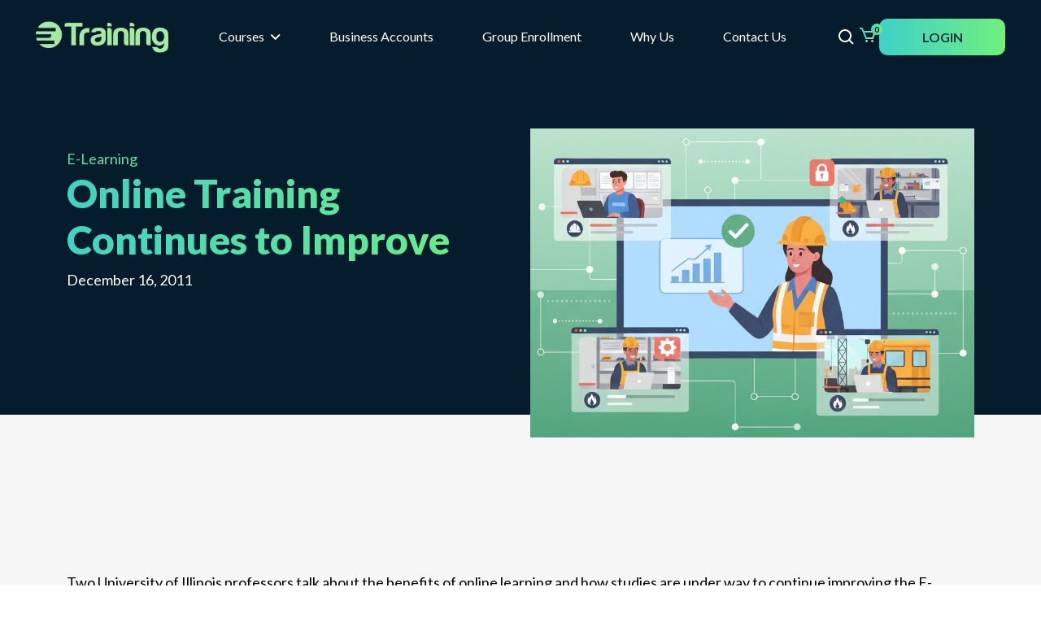

--- FILE ---
content_type: text/html; charset=UTF-8
request_url: https://etraintoday.com/blog/online-training-continues-to-improve/
body_size: 23329
content:
<!DOCTYPE html><html dir="ltr" lang="en-US"><head><meta charset="UTF-8"><meta name="viewport" content="width=device-width, initial-scale=1.0" /><link rel="preconnect" href="https://fonts.googleapis.com" /><link rel="preconnect" href="https://fonts.gstatic.com" crossorigin /><link rel="shortcut icon" href="https://etraintoday.com/wp-content/themes/etraintoday/images/eTraining_logo.png"><link href="https://fonts.googleapis.com/css2?family=Lato:ital,wght@0,100;0,300;0,400;0,700;0,900;1,100;1,300;1,400;1,700;1,900&display=swap" rel="stylesheet" /><link href="https://fonts.googleapis.com/css2?family=Roboto:ital,wght@0,100..900;1,100..900&display=swap" rel="stylesheet" /><link href="https://fonts.googleapis.com/css2?family=Urbanist:ital,wght@0,100..900;1,100..900&display=swap" rel="stylesheet" /><link href="https://fonts.googleapis.com/css2?family=Noto+Sans:wght@400;500;700&display=swap" rel="stylesheet" /><link rel="stylesheet" type="text/css" href="https://cdn.jsdelivr.net/npm/slick-carousel@1.8.1/slick/slick.css" /><link rel="stylesheet" type="text/css" href="https://cdn.jsdelivr.net/npm/slick-carousel@1.8.1/slick/slick-theme.css" /><link href="https://cdn.jsdelivr.net/npm/bootstrap@5.3.0/dist/css/bootstrap.min.css" rel="stylesheet" /><link href="https://cdn.jsdelivr.net/npm/select2@4.1.0-rc.0/dist/css/select2.min.css" rel="stylesheet" /><link rel="stylesheet" href="https://etraintoday.com/wp-content/cache/autoptimize/css/autoptimize_single_f3a68534413309ada9a70fa5c044fef3.css" /><link rel="stylesheet" href="https://etraintoday.com/wp-content/cache/autoptimize/css/autoptimize_single_ba2be1573941749485bde128f303de24.css" /> <script type="text/javascript">var site_url  = 'https://etraintoday.com';
		var v1_img_url = site_url + '/wp-content/themes/etraintoday/V1/';</script> <link media="all" href="https://etraintoday.com/wp-content/cache/autoptimize/css/autoptimize_ae77f5d93ed45af67f8591ee02d31271.css" rel="stylesheet"><title>Online Training Continues to Improve | e-Training Inc.</title><meta name="description" content="Short video that shows 2 University of Illinois professors talking about online learning and how it continues to evolve and improve." /><meta name="robots" content="max-snippet:-1, max-image-preview:large, max-video-preview:-1" /><meta name="author" content="Niall O&#039;Malley"/><link rel="canonical" href="https://etraintoday.com/blog/online-training-continues-to-improve/" /><meta name="generator" content="All in One SEO Pro (AIOSEO) 4.9.1.1" /> <script type="application/ld+json" class="aioseo-schema">{"@context":"https:\/\/schema.org","@graph":[{"@type":"Article","@id":"https:\/\/etraintoday.com\/blog\/online-training-continues-to-improve\/#article","name":"Online Training Continues to Improve | e-Training Inc.","headline":"Online Training Continues to Improve","author":{"@id":"https:\/\/etraintoday.com\/blog\/author\/niall\/#author"},"publisher":{"@id":"https:\/\/etraintoday.com\/#organization"},"image":{"@type":"ImageObject","url":"https:\/\/etraintoday.com\/wp-content\/uploads\/2011\/12\/Online-Training-Continues-to-Improve-e1761241474120.png","width":1024,"height":587},"datePublished":"2011-12-16T18:09:45-06:00","dateModified":"2025-10-23T12:45:53-05:00","inLanguage":"en-US","mainEntityOfPage":{"@id":"https:\/\/etraintoday.com\/blog\/online-training-continues-to-improve\/#webpage"},"isPartOf":{"@id":"https:\/\/etraintoday.com\/blog\/online-training-continues-to-improve\/#webpage"},"articleSection":"E-Learning, E-Learning, elearning, online learning, online training"},{"@type":"BreadcrumbList","@id":"https:\/\/etraintoday.com\/blog\/online-training-continues-to-improve\/#breadcrumblist","itemListElement":[{"@type":"ListItem","@id":"https:\/\/etraintoday.com#listItem","position":1,"name":"Home","item":"https:\/\/etraintoday.com","nextItem":{"@type":"ListItem","@id":"https:\/\/etraintoday.com\/blog\/category\/e-learning\/#listItem","name":"E-Learning"}},{"@type":"ListItem","@id":"https:\/\/etraintoday.com\/blog\/category\/e-learning\/#listItem","position":2,"name":"E-Learning","item":"https:\/\/etraintoday.com\/blog\/category\/e-learning\/","nextItem":{"@type":"ListItem","@id":"https:\/\/etraintoday.com\/blog\/online-training-continues-to-improve\/#listItem","name":"Online Training Continues to Improve"},"previousItem":{"@type":"ListItem","@id":"https:\/\/etraintoday.com#listItem","name":"Home"}},{"@type":"ListItem","@id":"https:\/\/etraintoday.com\/blog\/online-training-continues-to-improve\/#listItem","position":3,"name":"Online Training Continues to Improve","previousItem":{"@type":"ListItem","@id":"https:\/\/etraintoday.com\/blog\/category\/e-learning\/#listItem","name":"E-Learning"}}]},{"@type":"Organization","@id":"https:\/\/etraintoday.com\/#organization","name":"e-Training Inc.","description":"Online workplace safety training","url":"https:\/\/etraintoday.com\/"},{"@type":"Person","@id":"https:\/\/etraintoday.com\/blog\/author\/niall\/#author","url":"https:\/\/etraintoday.com\/blog\/author\/niall\/","name":"Niall O'Malley"},{"@type":"WebPage","@id":"https:\/\/etraintoday.com\/blog\/online-training-continues-to-improve\/#webpage","url":"https:\/\/etraintoday.com\/blog\/online-training-continues-to-improve\/","name":"Online Training Continues to Improve | e-Training Inc.","description":"Short video that shows 2 University of Illinois professors talking about online learning and how it continues to evolve and improve.","inLanguage":"en-US","isPartOf":{"@id":"https:\/\/etraintoday.com\/#website"},"breadcrumb":{"@id":"https:\/\/etraintoday.com\/blog\/online-training-continues-to-improve\/#breadcrumblist"},"author":{"@id":"https:\/\/etraintoday.com\/blog\/author\/niall\/#author"},"creator":{"@id":"https:\/\/etraintoday.com\/blog\/author\/niall\/#author"},"image":{"@type":"ImageObject","url":"https:\/\/etraintoday.com\/wp-content\/uploads\/2011\/12\/Online-Training-Continues-to-Improve-e1761241474120.png","@id":"https:\/\/etraintoday.com\/blog\/online-training-continues-to-improve\/#mainImage","width":1024,"height":587},"primaryImageOfPage":{"@id":"https:\/\/etraintoday.com\/blog\/online-training-continues-to-improve\/#mainImage"},"datePublished":"2011-12-16T18:09:45-06:00","dateModified":"2025-10-23T12:45:53-05:00"},{"@type":"WebSite","@id":"https:\/\/etraintoday.com\/#website","url":"https:\/\/etraintoday.com\/","name":"e-Training Inc.","description":"Online workplace safety training","inLanguage":"en-US","publisher":{"@id":"https:\/\/etraintoday.com\/#organization"}}]}</script>    <script data-cfasync="false" data-pagespeed-no-defer>var gtm4wp_datalayer_name = "dataLayer";
	var dataLayer = dataLayer || [];
	const gtm4wp_use_sku_instead = false;
	const gtm4wp_currency = 'USD';
	const gtm4wp_product_per_impression = 10;
	const gtm4wp_clear_ecommerce = false;</script> <link rel='dns-prefetch' href='//static.klaviyo.com' /><link rel='dns-prefetch' href='//js.hs-scripts.com' /><link rel='dns-prefetch' href='//code.jquery.com' /><link rel='dns-prefetch' href='//cdn.jsdelivr.net' /><link rel="alternate" type="application/rss+xml" title="e-Training Inc. &raquo; Feed" href="https://etraintoday.com/feed/" /><link rel="alternate" type="application/rss+xml" title="e-Training Inc. &raquo; Comments Feed" href="https://etraintoday.com/comments/feed/" /><link rel="alternate" type="application/rss+xml" title="e-Training Inc. &raquo; Online Training Continues to Improve Comments Feed" href="https://etraintoday.com/blog/online-training-continues-to-improve/feed/" /> <script>window._wpemojiSettings = {"baseUrl":"https:\/\/s.w.org\/images\/core\/emoji\/16.0.1\/72x72\/","ext":".png","svgUrl":"https:\/\/s.w.org\/images\/core\/emoji\/16.0.1\/svg\/","svgExt":".svg","source":{"concatemoji":"https:\/\/etraintoday.com\/wp-includes\/js\/wp-emoji-release.min.js?ver=6.8.3"}};
/*! This file is auto-generated */
!function(s,n){var o,i,e;function c(e){try{var t={supportTests:e,timestamp:(new Date).valueOf()};sessionStorage.setItem(o,JSON.stringify(t))}catch(e){}}function p(e,t,n){e.clearRect(0,0,e.canvas.width,e.canvas.height),e.fillText(t,0,0);var t=new Uint32Array(e.getImageData(0,0,e.canvas.width,e.canvas.height).data),a=(e.clearRect(0,0,e.canvas.width,e.canvas.height),e.fillText(n,0,0),new Uint32Array(e.getImageData(0,0,e.canvas.width,e.canvas.height).data));return t.every(function(e,t){return e===a[t]})}function u(e,t){e.clearRect(0,0,e.canvas.width,e.canvas.height),e.fillText(t,0,0);for(var n=e.getImageData(16,16,1,1),a=0;a<n.data.length;a++)if(0!==n.data[a])return!1;return!0}function f(e,t,n,a){switch(t){case"flag":return n(e,"\ud83c\udff3\ufe0f\u200d\u26a7\ufe0f","\ud83c\udff3\ufe0f\u200b\u26a7\ufe0f")?!1:!n(e,"\ud83c\udde8\ud83c\uddf6","\ud83c\udde8\u200b\ud83c\uddf6")&&!n(e,"\ud83c\udff4\udb40\udc67\udb40\udc62\udb40\udc65\udb40\udc6e\udb40\udc67\udb40\udc7f","\ud83c\udff4\u200b\udb40\udc67\u200b\udb40\udc62\u200b\udb40\udc65\u200b\udb40\udc6e\u200b\udb40\udc67\u200b\udb40\udc7f");case"emoji":return!a(e,"\ud83e\udedf")}return!1}function g(e,t,n,a){var r="undefined"!=typeof WorkerGlobalScope&&self instanceof WorkerGlobalScope?new OffscreenCanvas(300,150):s.createElement("canvas"),o=r.getContext("2d",{willReadFrequently:!0}),i=(o.textBaseline="top",o.font="600 32px Arial",{});return e.forEach(function(e){i[e]=t(o,e,n,a)}),i}function t(e){var t=s.createElement("script");t.src=e,t.defer=!0,s.head.appendChild(t)}"undefined"!=typeof Promise&&(o="wpEmojiSettingsSupports",i=["flag","emoji"],n.supports={everything:!0,everythingExceptFlag:!0},e=new Promise(function(e){s.addEventListener("DOMContentLoaded",e,{once:!0})}),new Promise(function(t){var n=function(){try{var e=JSON.parse(sessionStorage.getItem(o));if("object"==typeof e&&"number"==typeof e.timestamp&&(new Date).valueOf()<e.timestamp+604800&&"object"==typeof e.supportTests)return e.supportTests}catch(e){}return null}();if(!n){if("undefined"!=typeof Worker&&"undefined"!=typeof OffscreenCanvas&&"undefined"!=typeof URL&&URL.createObjectURL&&"undefined"!=typeof Blob)try{var e="postMessage("+g.toString()+"("+[JSON.stringify(i),f.toString(),p.toString(),u.toString()].join(",")+"));",a=new Blob([e],{type:"text/javascript"}),r=new Worker(URL.createObjectURL(a),{name:"wpTestEmojiSupports"});return void(r.onmessage=function(e){c(n=e.data),r.terminate(),t(n)})}catch(e){}c(n=g(i,f,p,u))}t(n)}).then(function(e){for(var t in e)n.supports[t]=e[t],n.supports.everything=n.supports.everything&&n.supports[t],"flag"!==t&&(n.supports.everythingExceptFlag=n.supports.everythingExceptFlag&&n.supports[t]);n.supports.everythingExceptFlag=n.supports.everythingExceptFlag&&!n.supports.flag,n.DOMReady=!1,n.readyCallback=function(){n.DOMReady=!0}}).then(function(){return e}).then(function(){var e;n.supports.everything||(n.readyCallback(),(e=n.source||{}).concatemoji?t(e.concatemoji):e.wpemoji&&e.twemoji&&(t(e.twemoji),t(e.wpemoji)))}))}((window,document),window._wpemojiSettings);</script> <script src="https://code.jquery.com/jquery-3.6.4.min.js?ver=3.6.4" id="jquery-js"></script> <script src="https://etraintoday.com/wp-content/plugins/etrain-customer/lightbox/jquery.remodal.min.js?ver=6.8.3" id="etcustomer_popup_script-js"></script> <script id="simple-banner-script-js-before">const simpleBannerScriptParams = {"pro_version_enabled":"","debug_mode":"","id":947,"version":"3.0.7","banner_params":[{"hide_simple_banner":"yes","simple_banner_prepend_element":"body","simple_banner_position":"","header_margin":"","header_padding":"","wp_body_open_enabled":"","wp_body_open":true,"simple_banner_z_index":"","simple_banner_text":"","disabled_on_current_page":false,"disabled_pages_array":[],"is_current_page_a_post":true,"disabled_on_posts":"","simple_banner_disabled_page_paths":"","simple_banner_font_size":"20","simple_banner_color":"#ffff00","simple_banner_text_color":"#008000","simple_banner_link_color":"#000000","simple_banner_close_color":"","simple_banner_custom_css":"","simple_banner_scrolling_custom_css":"","simple_banner_text_custom_css":"","simple_banner_button_css":"","site_custom_css":"","keep_site_custom_css":"","site_custom_js":"","keep_site_custom_js":"","close_button_enabled":"on","close_button_expiration":"1","close_button_cookie_set":false,"current_date":{"date":"2026-01-16 06:00:30.618357","timezone_type":3,"timezone":"UTC"},"start_date":{"date":"2026-01-16 06:00:30.618364","timezone_type":3,"timezone":"UTC"},"end_date":{"date":"2026-01-16 06:00:30.618367","timezone_type":3,"timezone":"UTC"},"simple_banner_start_after_date":"","simple_banner_remove_after_date":"","simple_banner_insert_inside_element":""}]}</script> <script src="https://etraintoday.com/wp-content/cache/autoptimize/js/autoptimize_single_68934f1d9ccb48f5b399d5eafe074dd2.js?ver=3.0.7" id="simple-banner-script-js"></script> <script src="https://etraintoday.com/wp-content/plugins/woocommerce/assets/js/jquery-blockui/jquery.blockUI.min.js?ver=2.7.0-wc.10.1.0" id="jquery-blockui-js" defer data-wp-strategy="defer"></script> <script id="wc-add-to-cart-js-extra">var wc_add_to_cart_params = {"ajax_url":"\/wp-admin\/admin-ajax.php","wc_ajax_url":"\/?wc-ajax=%%endpoint%%","i18n_view_cart":"View cart","cart_url":"https:\/\/etraintoday.com\/cart\/","is_cart":"","cart_redirect_after_add":"no"};</script> <script src="https://etraintoday.com/wp-content/plugins/woocommerce/assets/js/frontend/add-to-cart.min.js?ver=10.1.0" id="wc-add-to-cart-js" defer data-wp-strategy="defer"></script> <script src="https://etraintoday.com/wp-content/plugins/woocommerce/assets/js/js-cookie/js.cookie.min.js?ver=2.1.4-wc.10.1.0" id="js-cookie-js" defer data-wp-strategy="defer"></script> <script id="woocommerce-js-extra">var woocommerce_params = {"ajax_url":"\/wp-admin\/admin-ajax.php","wc_ajax_url":"\/?wc-ajax=%%endpoint%%","i18n_password_show":"Show password","i18n_password_hide":"Hide password"};</script> <script src="https://etraintoday.com/wp-content/plugins/woocommerce/assets/js/frontend/woocommerce.min.js?ver=10.1.0" id="woocommerce-js" defer data-wp-strategy="defer"></script> <script src="https://etraintoday.com/wp-content/plugins/woocommerce-help-scout/assets/js/frontend/image-uploader.min.js?ver=2.5" id="hs-jquery-img-plupload-js"></script> <script id="wc-settings-dep-in-header-js-after">console.warn( "Scripts that have a dependency on [wc-settings, wc-blocks-checkout] must be loaded in the footer, klaviyo-klaviyo-checkout-block-editor-script was registered to load in the header, but has been switched to load in the footer instead. See https://github.com/woocommerce/woocommerce-gutenberg-products-block/pull/5059" );
console.warn( "Scripts that have a dependency on [wc-settings, wc-blocks-checkout] must be loaded in the footer, klaviyo-klaviyo-checkout-block-view-script was registered to load in the header, but has been switched to load in the footer instead. See https://github.com/woocommerce/woocommerce-gutenberg-products-block/pull/5059" );</script> <link rel="https://api.w.org/" href="https://etraintoday.com/wp-json/" /><link rel="alternate" title="JSON" type="application/json" href="https://etraintoday.com/wp-json/wp/v2/posts/947" /><link rel="EditURI" type="application/rsd+xml" title="RSD" href="https://etraintoday.com/xmlrpc.php?rsd" /><link rel='shortlink' href='https://etraintoday.com/?p=947' /><link rel="alternate" title="oEmbed (JSON)" type="application/json+oembed" href="https://etraintoday.com/wp-json/oembed/1.0/embed?url=https%3A%2F%2Fetraintoday.com%2Fblog%2Fonline-training-continues-to-improve%2F" /><link rel="alternate" title="oEmbed (XML)" type="text/xml+oembed" href="https://etraintoday.com/wp-json/oembed/1.0/embed?url=https%3A%2F%2Fetraintoday.com%2Fblog%2Fonline-training-continues-to-improve%2F&#038;format=xml" /> <script>var storylineMagicEndpoint = "https://etraintoday.com/wp-json/storyline-magic/v1/open-ai";
      var storylineMagicEndpointAnthropic = "https://etraintoday.com/wp-json/storyline-magic/v1/anthropic";
      var storylineMagicEndpointWhisper = "https://etraintoday.com/wp-json/storyline-magic/v1/whisper";
      var storylineMagicEndpointElevenLabs = "https://etraintoday.com/wp-json/storyline-magic/v1/elevenlabs";
      var storylineMagicEndpointVerifyVoice = "https://etraintoday.com/wp-json/storyline-magic/v1/verify-voice";
      var storylineMagicEndpointSaveAudio = "https://etraintoday.com/wp-json/storyline-magic/v1/save-audio";
      var storylineMagicEndpointStability = "https://etraintoday.com/wp-json/storyline-magic/v1/stability";
      var storylineMagicEndpointStabilityOutpaint = "https://etraintoday.com/wp-json/storyline-magic/v1/stability-outpaint";
      var storylineMagicEndpointStabilityUpscale = "https://etraintoday.com/wp-json/storyline-magic/v1/stability-upscale";
      var storylineMagicEndpointColossyan = "https://etraintoday.com/wp-json/storyline-magic/v1/colossyan";
      var storylineMagicEndpointLearndashActions = "https://etraintoday.com/wp-json/storyline-magic/v1/learndash-actions";
      var storylineMagicEndpointGeneratePdf = "https://etraintoday.com/wp-json/storyline-magic/v1/generate-pdf";
      var storylineMagicEndpointNewtabContent = "https://etraintoday.com/wp-json/storyline-magic/v1/newtab-content";
      var magicSyncCreateEndpoint = "https://etraintoday.com/wp-json/storyline-magic/v1/magic-sync/create";
      var magicSyncJoinEndpoint = "https://etraintoday.com/wp-json/storyline-magic/v1/magic-sync/join";
      var magicSyncPollEndpoint = "https://etraintoday.com/wp-json/storyline-magic/v1/magic-sync/poll";
      var storylineMagicRestNonce = "13ad7bbe2c";
      var storylineMagicNonce = "5611d0ece1";
      var currentUserId = null;
      var userCode = null;</script>  <script class="hsq-set-content-id" data-content-id="blog-post">var _hsq = _hsq || [];
				_hsq.push(["setContentType", "blog-post"]);</script>  <script id="simple-banner-site-custom-js-dummy" type="text/javascript"></script> 
 <script data-cfasync="false" data-pagespeed-no-defer>var dataLayer_content = {"visitorLoginState":"logged-out","pagePostType":"post","pagePostType2":"single-post","pageCategory":["e-learning"],"pageAttributes":["e-learning","elearning","online-learning","online-training"],"pagePostAuthor":"Niall O'Malley"};
	dataLayer.push( dataLayer_content );</script> <script data-cfasync="false" data-pagespeed-no-defer>(function(w,d,s,l,i){w[l]=w[l]||[];w[l].push({'gtm.start':
new Date().getTime(),event:'gtm.js'});var f=d.getElementsByTagName(s)[0],
j=d.createElement(s),dl=l!='dataLayer'?'&l='+l:'';j.async=true;j.src=
'//www.googletagmanager.com/gtm.js?id='+i+dl;f.parentNode.insertBefore(j,f);
})(window,document,'script','dataLayer','GTM-NF823G66');</script>  <noscript><style>.woocommerce-product-gallery{ opacity: 1 !important; }</style></noscript><link rel="modulepreload" href="https://etraintoday.com/wp-content/plugins/advanced-coupons-for-woocommerce-free/dist/common/NoticesPlugin.4b31c3cc.js"  /><link rel="modulepreload" href="https://etraintoday.com/wp-content/plugins/advanced-coupons-for-woocommerce/dist/common/NoticesPlugin.cbb0e416.js"  /><link rel="modulepreload" href="https://etraintoday.com/wp-content/plugins/advanced-coupons-for-woocommerce-free/dist/common/NoticesPlugin.4b31c3cc.js"  /><link rel="modulepreload" href="https://etraintoday.com/wp-content/plugins/advanced-coupons-for-woocommerce/dist/common/NoticesPlugin.cbb0e416.js"  /> <script type="text/javascript">(function(c,l,a,r,i,t,y){
	        c[a]=c[a]||function(){(c[a].q=c[a].q||[]).push(arguments)};
	        t=l.createElement(r);t.async=1;t.src="https://www.clarity.ms/tag/"+i;
	        y=l.getElementsByTagName(r)[0];y.parentNode.insertBefore(t,y);
	    })(window, document, "clarity", "script", "puidip0krq");</script> <script>!function () {var reb2b = window.reb2b = window.reb2b || [];if (reb2b.invoked) return;reb2b.invoked = true;reb2b.methods = ["identify", "collect"];reb2b.factory = function (method) {return function () {var args = Array.prototype.slice.call(arguments);args.unshift(method);reb2b.push(args);return reb2b;};};for (var i = 0; i < reb2b.methods.length; i++) {var key = reb2b.methods[i];reb2b[key] = reb2b.factory(key);}reb2b.load = function (key) {var script = document.createElement("script");script.type = "text/javascript";script.async = true;script.src = "https://s3-us-west-2.amazonaws.com/b2bjsstore/b/" + key + "/7N850HPJQYN1.js.gz";var first = document.getElementsByTagName("script")[0];first.parentNode.insertBefore(script, first);};reb2b.SNIPPET_VERSION = "1.0.1";reb2b.load("7N850HPJQYN1");}();</script> </head><body class="wp-singular post-template-default single single-post postid-947 single-format-standard wp-theme-etraintoday theme-etraintoday woocommerce-no-js group-blog"> <noscript><iframe src="https://www.googletagmanager.com/ns.html?id=GTM-NF823G66" height="0" width="0" style="display:none;visibility:hidden" aria-hidden="true"></iframe></noscript><div class="header-main-wrap"><header class="main-header "><nav class="navbar navbar-expand-lg"><div class="container-fluid"> <a class="navbar-brand text-teal" href="https://etraintoday.com"> <img src="https://etraintoday.com/wp-content/themes/etraintoday/V1/images/LOGO.png"/> </a> <button
 class="navbar-toggler ms-auto custom-hamburger"
 type="button"
 data-bs-toggle="collapse"
 data-bs-target="#mainNav"
 aria-controls="mainNav"
 aria-expanded="false"
 aria-label="Toggle navigation"
 > <span></span> <span></span> <span></span> </button><div
 class="collapse navbar-collapse justify-content-between"
 id="mainNav"
 ><ul id="menu-primary-menu-v1" class="navbar-nav mb-2 mb-lg-0 mx-auto"><li class="nav-item dropdown"><a class="nav-link dropdown-toggle custom-toggle" href="#"><span class="menu-label">Courses</span><svg class="dropdown-arrow" xmlns="http://www.w3.org/2000/svg" width="12" height="7" viewBox="0 0 12 7" fill="none"><path d="M10.3333 1.16699L5.66667 5.83366L1 1.16699" stroke="white" stroke-width="2" stroke-linecap="round" stroke-linejoin="round"/></svg></a></li><li class="nav-item dropdown"><a class="nav-link dropdown-toggle" href="https://etraintoday.com/business-accounts/"><span class="menu-label">Business Accounts</span></a></li><li class="nav-item dropdown"><a class="nav-link dropdown-toggle" href="https://etraintoday.com/group-enrollment/"><span class="menu-label">Group Enrollment</span></a></li><li class="nav-item dropdown"><a class="nav-link dropdown-toggle" href="https://etraintoday.com/why-us/"><span class="menu-label">Why Us</span></a></li><li class="nav-item dropdown"><a class="nav-link dropdown-toggle" href="https://etraintoday.com/contact-us/"><span class="menu-label">Contact Us</span></a></li></ul><div class="d-flex align-items-center gap-3 gap-md-5 mt-3 mt-lg-0 ms-lg-3 flex-wrap justify-content-around justify-content-lg-end"><div class="bx-search"><svg xmlns="http://www.w3.org/2000/svg" width="24" height="24" viewBox="0 0 24 24" fill="none"> <path d="M10 18C11.775 17.9998 13.4989 17.4056 14.897 16.312L19.293 20.708L20.707 19.294L16.311 14.898C17.4051 13.4997 17.9997 11.7755 18 10C18 5.589 14.411 2 10 2C5.589 2 2 5.589 2 10C2 14.411 5.589 18 10 18ZM10 4C13.309 4 16 6.691 16 10C16 13.309 13.309 16 10 16C6.691 16 4 13.309 4 10C4 6.691 6.691 4 10 4Z" fill="white"/> </svg></div><div class="cart-counter-wrapper"> <a href="https://etraintoday.com/cart/"> <svg xmlns="http://www.w3.org/2000/svg" width="28" height="29" viewBox="0 0 28 29" fill="none"> <g filter="url(#filter0_d_2277_1944)"> <path d="M23.822 7.43101C23.73 7.29808 23.6072 7.18943 23.464 7.11437C23.3209 7.03931 23.1616 7.00007 23 7.00001H9.333L8.179 4.23001C8.02813 3.86492 7.77202 3.55299 7.44328 3.33394C7.11453 3.1149 6.72803 2.99865 6.333 3.00001H4V5.00001H6.333L11.077 16.385C11.153 16.5672 11.2812 16.7228 11.4454 16.8322C11.6097 16.9416 11.8026 17 12 17H20C20.417 17 20.79 16.741 20.937 16.352L23.937 8.35201C23.9937 8.20063 24.0129 8.03777 23.9928 7.87736C23.9728 7.71696 23.9142 7.5638 23.822 7.43101ZM19.307 15H12.667L10.167 9.00001H21.557L19.307 15Z" fill="url(#paint0_linear_2277_1944)"/> <path d="M12.5 21C13.3284 21 14 20.3284 14 19.5C14 18.6716 13.3284 18 12.5 18C11.6716 18 11 18.6716 11 19.5C11 20.3284 11.6716 21 12.5 21Z" fill="url(#paint1_linear_2277_1944)"/> <path d="M19.5 21C20.3284 21 21 20.3284 21 19.5C21 18.6716 20.3284 18 19.5 18C18.6716 18 18 18.6716 18 19.5C18 20.3284 18.6716 21 19.5 21Z" fill="url(#paint2_linear_2277_1944)"/> </g> <defs> <filter id="filter0_d_2277_1944" x="-2" y="0" width="32" height="32" filterUnits="userSpaceOnUse" color-interpolation-filters="sRGB"> <feFlood flood-opacity="0" result="BackgroundImageFix"/> <feColorMatrix in="SourceAlpha" type="matrix" values="0 0 0 0 0 0 0 0 0 0 0 0 0 0 0 0 0 0 127 0" result="hardAlpha"/> <feOffset dy="4"/> <feGaussianBlur stdDeviation="2"/> <feComposite in2="hardAlpha" operator="out"/> <feColorMatrix type="matrix" values="0 0 0 0 0 0 0 0 0 0 0 0 0 0 0 0 0 0 0.25 0"/> <feBlend mode="normal" in2="BackgroundImageFix" result="effect1_dropShadow_2277_1944"/> <feBlend mode="normal" in="SourceGraphic" in2="effect1_dropShadow_2277_1944" result="shape"/> </filter> <linearGradient id="paint0_linear_2277_1944" x1="4" y1="10" x2="24.0005" y2="10" gradientUnits="userSpaceOnUse"> <stop stop-color="#3FD0C9"/> <stop offset="1" stop-color="#A9ECA5"/> </linearGradient> <linearGradient id="paint1_linear_2277_1944" x1="11" y1="19.5" x2="14" y2="19.5" gradientUnits="userSpaceOnUse"> <stop stop-color="#3FD0C9"/> <stop offset="1" stop-color="#A9ECA5"/> </linearGradient> <linearGradient id="paint2_linear_2277_1944" x1="18" y1="19.5" x2="21" y2="19.5" gradientUnits="userSpaceOnUse"> <stop stop-color="#3FD0C9"/> <stop offset="1" stop-color="#A9ECA5"/> </linearGradient> </defs> </svg> </a><div class="cart-counter"> <span>0</span></div></div> <a href="https://etraintoday.com/login/?redirect_to=https%3A%2F%2Fetraintoday.com%2Fblog%2Fonline-training-continues-to-improve%2F" class="btn btn-signin">LOGIN</a></div></div></div></nav></header><div class="container-fluid padded"><div class="row"><div class="col-12 col-md-6 left-side"><div class="row"><div class="col-6 col-md-6"><div><div class="categories">Categories</div><ul class="category-ul"><li> <a class="d-flex" href="https://etraintoday.com/product-category/hazwoper/"> <svg xmlns="http://www.w3.org/2000/svg" width="21" height="26" viewBox="0 0 21 26" fill="none"> <g clip-path="url(#clip0_2277_1984)"> <path d="M8.93838 10.5625C9.82088 10.5625 10.5384 9.83379 10.5384 8.9375C10.5384 8.04121 9.82088 7.3125 8.93838 7.3125C8.05588 7.3125 7.33838 8.04121 7.33838 8.9375C7.33838 9.83379 8.05588 10.5625 8.93838 10.5625ZM8.93838 8.125C9.37938 8.125 9.73838 8.48961 9.73838 8.9375C9.73838 9.38539 9.37938 9.75 8.93838 9.75C8.49738 9.75 8.13838 9.38539 8.13838 8.9375C8.13838 8.48961 8.49738 8.125 8.93838 8.125Z" fill="#10283A"></path> <path d="M12.9384 10.5625C13.8209 10.5625 14.5384 9.83379 14.5384 8.9375C14.5384 8.04121 13.8209 7.3125 12.9384 7.3125C12.0559 7.3125 11.3384 8.04121 11.3384 8.9375C11.3384 9.83379 12.0559 10.5625 12.9384 10.5625ZM12.9384 8.125C13.3794 8.125 13.7384 8.48961 13.7384 8.9375C13.7384 9.38539 13.3794 9.75 12.9384 9.75C12.4974 9.75 12.1384 9.38539 12.1384 8.9375C12.1384 8.48961 12.4974 8.125 12.9384 8.125Z" fill="#10283A"></path> <path d="M8.13838 13V12.5938C8.13838 12.3693 7.95938 12.1875 7.73838 12.1875C7.51738 12.1875 7.33838 12.3693 7.33838 12.5938V13C7.33838 13.2245 7.51738 13.4062 7.73838 13.4062C7.95938 13.4062 8.13838 13.2245 8.13838 13Z" fill="#10283A"></path> <path d="M14.1385 12.1875C13.9175 12.1875 13.7385 12.3693 13.7385 12.5938V13C13.7385 13.2245 13.9175 13.4062 14.1385 13.4062C14.3595 13.4062 14.5385 13.2245 14.5385 13V12.5938C14.5385 12.3693 14.3595 12.1875 14.1385 12.1875Z" fill="#10283A"></path> <path d="M14.1384 21.5312H7.73838C7.51738 21.5312 7.33838 21.713 7.33838 21.9375C7.33838 22.162 7.51738 22.3438 7.73838 22.3438H14.1384C14.3594 22.3438 14.5384 22.162 14.5384 21.9375C14.5384 21.713 14.3594 21.5312 14.1384 21.5312Z" fill="#10283A"></path> <path d="M14.1384 23.5625H7.73838C7.51738 23.5625 7.33838 23.7443 7.33838 23.9688C7.33838 24.1932 7.51738 24.375 7.73838 24.375H14.1384C14.3594 24.375 14.5384 24.1932 14.5384 23.9688C14.5384 23.7443 14.3594 23.5625 14.1384 23.5625Z" fill="#10283A"></path> <path d="M19.3735 17.2489L17.7385 16.8055V15.8438C17.7385 15.1719 17.2 14.625 16.5385 14.625H15.1715C15.5305 14.0045 15.7385 13.3113 15.7385 12.5938V9.34375H16.5385C16.7595 9.34375 16.9385 9.16195 16.9385 8.9375V6.82906C17.5595 6.5782 17.7385 5.75402 17.7385 5.28125C17.7385 5.0568 17.5595 4.875 17.3385 4.875H16.4015C16.3795 4.71859 16.351 4.56777 16.321 4.41848C16.4485 4.35043 16.538 4.21891 16.538 4.0625C16.538 3.83805 16.359 3.65625 16.138 3.65625H16.1235C15.3815 1.34063 13.5295 0 10.9385 0C8.34749 0 6.49549 1.34063 5.75299 3.65625H5.73849C5.51749 3.65625 5.33849 3.83805 5.33849 4.0625C5.33849 4.21891 5.42849 4.35043 5.55549 4.41848C5.52549 4.56777 5.49649 4.71859 5.47499 4.875H4.53799C4.31699 4.875 4.13799 5.0568 4.13799 5.28125C4.13799 5.75402 4.31699 6.5782 4.93799 6.82906V8.9375C4.93799 9.16195 5.11699 9.34375 5.33799 9.34375H6.13799V12.5938C6.13799 13.3113 6.34549 14.0045 6.70499 14.625H5.33799C4.67649 14.625 4.13799 15.1719 4.13799 15.8438V16.8061L2.46649 17.2605C1.58099 17.5967 0.937988 18.5392 0.937988 19.5V25.5938C0.937988 25.8182 1.11699 26 1.33799 26H20.538C20.759 26 20.938 25.8182 20.938 25.5938V19.5C20.938 18.5392 20.2955 17.5977 19.373 17.2489H19.3735ZM10.5385 19.5V13.4062C10.5385 13.1818 10.7175 13 10.9385 13C11.1595 13 11.3385 13.1818 11.3385 13.4062V19.5H10.5385ZM8.13849 19.5V16.1662C8.61349 16.4943 9.15449 16.7456 9.73849 16.899V19.5H8.13849ZM6.93849 6.90625H14.9385V12.5938C14.9385 14.2584 13.5845 15.5787 12.1385 16.0514V15.5101C12.8735 15.078 13.3385 14.2817 13.3385 13.4068C13.3385 12.0626 12.262 10.9693 10.9385 10.9693C9.61499 10.9693 8.53849 12.0626 8.53849 13.4068C8.53849 14.2812 9.00349 15.0775 9.73849 15.5101V16.0514C8.29249 15.5787 6.93849 14.2589 6.93849 12.5938V6.90625ZM9.73849 13.4062V14.4793C9.48549 14.1878 9.33849 13.8095 9.33849 13.4062C9.33849 12.51 10.056 11.7812 10.9385 11.7812C11.821 11.7812 12.5385 12.51 12.5385 13.4062C12.5385 13.8089 12.3915 14.1878 12.1385 14.4793V13.4062C12.1385 12.7344 11.6 12.1875 10.9385 12.1875C10.277 12.1875 9.73849 12.7344 9.73849 13.4062ZM12.1385 16.899C12.7225 16.7456 13.2635 16.4943 13.7385 16.1662V19.5H12.1385V16.899ZM15.7385 8.53125V6.90625H16.1385V8.53125H15.7385ZM10.9385 0.8125C13.1155 0.8125 14.6125 1.81086 15.2845 3.65625H6.59249C7.26449 1.81086 8.76149 0.8125 10.9385 0.8125ZM5.83049 5.6875C6.03699 5.6875 6.20899 5.52805 6.22849 5.32035C6.25699 5.02176 6.30349 4.73992 6.36099 4.46875H15.516C15.573 4.73992 15.62 5.02125 15.6485 5.32035C15.668 5.52855 15.8405 5.6875 16.0465 5.6875H16.881C16.828 5.89062 16.728 6.09375 16.539 6.09375H5.33849C5.14849 6.09375 5.04849 5.89062 4.99599 5.6875H5.83049ZM5.73849 8.53125V6.90625H6.13849V8.53125H5.73849ZM1.73849 19.5C1.73849 18.8861 2.18149 18.2371 2.71049 18.0339L4.13849 17.647V25.188H1.73849V19.5005V19.5ZM4.93849 15.8438C4.93849 15.6193 5.11749 15.4375 5.33849 15.4375H6.93849C7.15949 15.4375 7.33849 15.6193 7.33849 15.8438V19.9062C7.33849 20.1307 7.51749 20.3125 7.73849 20.3125H14.1385C14.3595 20.3125 14.5385 20.1307 14.5385 19.9062V15.8438C14.5385 15.6193 14.7175 15.4375 14.9385 15.4375H16.5385C16.7595 15.4375 16.9385 15.6193 16.9385 15.8438V25.1875H4.93849V15.8438ZM20.1385 25.1875H17.7385V17.6465L19.1295 18.0223C19.6955 18.2371 20.1385 18.8866 20.1385 19.5V25.1875Z" fill="#10283A"></path> </g> <defs> <clipPath id="clip0_2277_1984"> <rect width="20" height="26" fill="white" transform="translate(0.938477)"></rect> </clipPath> </defs> </svg><p>HAZWOPER</p> </a></li><li> <a class="d-flex" href="https://etraintoday.com/product-category/construction/"> <svg xmlns="http://www.w3.org/2000/svg" width="21" height="18" viewBox="0 0 21 18" fill="none"> <g clip-path="url(#clip0_2277_2015)"> <path d="M1.39406 15.3004C1.06811 15.2907 0.831212 15.6661 0.987582 15.9512L1.8964 17.7511C1.9731 17.9038 2.13032 17.9999 2.30288 17.9999H5.48439C5.60497 17.9999 5.72086 17.9527 5.80565 17.8679L7.03573 16.6502H14.8402L16.0702 17.8679C16.155 17.9527 16.2705 17.9999 16.3915 17.9999H19.573C19.7451 17.9999 19.9024 17.9038 19.9799 17.7511L20.8887 15.9512C21.0425 15.6657 20.8108 15.2907 20.4818 15.3004H17.9982L17.3924 14.4007L17.9982 13.501H20.4818C20.8078 13.5103 21.0451 13.1349 20.8887 12.8493L19.9799 11.0499C19.9028 10.8972 19.7456 10.801 19.573 10.801H16.3915C16.2705 10.801 16.155 10.8483 16.0702 10.933L14.8402 12.1508H7.03573L5.80565 10.933C5.72086 10.8483 5.60497 10.801 5.48439 10.801H2.3033C2.13117 10.801 1.97395 10.8972 1.8964 11.0499L0.987582 12.8493C0.834621 13.1349 1.06555 13.5098 1.39448 13.5001H3.87808L4.48396 14.4003L3.87808 15.3H1.39406V15.3004ZM4.4993 16.0002L5.40812 14.6504C5.50995 14.4994 5.50995 14.3024 5.40812 14.1514L4.4993 12.8016C4.41494 12.6759 4.27305 12.6009 4.12137 12.6009H2.12947L2.58409 11.7012H5.29649L6.52657 12.9189C6.61136 13.0037 6.72725 13.0509 6.84783 13.0509H15.0285C15.1495 13.0509 15.265 13.0037 15.3497 12.9189L16.5798 11.7012H19.2922L19.7468 12.6009H17.7554C17.6037 12.6009 17.4618 12.6759 17.3774 12.8012L16.4686 14.151C16.3668 14.302 16.3668 14.499 16.4686 14.65L17.3774 15.9997C17.4618 16.1254 17.6037 16.2005 17.7554 16.2005H19.7468L19.2922 17.1002H16.5798L15.3497 15.8825C15.265 15.7977 15.1495 15.7505 15.0285 15.7505H6.84783C6.72725 15.7505 6.61136 15.7977 6.52657 15.8825L5.29649 17.1002H2.58409L2.12947 16.2005H4.12094C4.27263 16.2005 4.41451 16.1254 4.49887 16.0002H4.4993Z" fill="#10283A"></path> <path d="M11.2672 0.0108931C7.25907 -0.219411 3.83768 3.23557 4.1206 7.20178C2.32724 7.24523 2.31957 9.85492 4.1206 9.90132H17.755C19.5492 9.85492 19.5774 7.26463 17.755 7.20178C17.9485 3.39797 14.9054 0.180458 11.2672 0.0108931ZM18.2096 8.55155C18.2096 8.79957 18.006 9.00161 17.755 9.00161H4.1206C3.53048 8.9974 3.52281 8.10571 4.1206 8.10191H4.57522C4.82661 8.10191 5.02984 7.90029 5.02984 7.65185V6.75214C5.02984 5.27161 5.58204 3.88895 6.58289 2.80913L7.33449 4.6697C7.4278 4.90296 7.69836 5.01221 7.92545 4.92025C8.15852 4.82746 8.27228 4.56636 8.17897 4.33521L7.29486 2.14817C8.21519 1.43026 9.31318 1.01057 10.4836 0.924517V4.50267C10.4862 5.0915 11.3903 5.09066 11.3924 4.50267V0.925783C12.591 1.01605 13.6826 1.4678 14.5701 2.17432L13.6971 4.33479C13.4785 4.8806 14.3162 5.21594 14.5411 4.66928L15.2804 2.83866C16.4393 4.06442 16.9612 5.88491 16.8458 7.65142C16.8458 7.89987 17.049 8.10149 17.3004 8.10149H17.755C18.0064 8.10191 18.2101 8.30395 18.2101 8.55197L18.2096 8.55155Z" fill="#10283A"></path> </g> <defs> <clipPath id="clip0_2277_2015"> <rect width="20" height="18" fill="white" transform="translate(0.938477)"></rect> </clipPath> </defs> </svg><p>Construction</p> </a></li><li> <a class="d-flex" href="https://etraintoday.com/product-category/osha-training/"> <svg xmlns="http://www.w3.org/2000/svg" width="21" height="20" viewBox="0 0 21 20" fill="none"> <g clip-path="url(#clip0_2277_1996)"> <path d="M20.9385 12.9867L19.4329 11.482V9.61953C19.4329 7.68711 18.7657 5.79609 17.5545 4.29453C16.4605 2.93828 14.9635 1.94531 13.3016 1.46367V0H8.60742V1.45469C6.93809 1.93125 5.43369 2.92266 4.33304 4.28125C3.11475 5.78516 2.44366 7.68125 2.44366 9.61953V11.482L0.938477 12.9867V15.293H3.36568V18.0176L5.34926 20H9.55485L10.7911 18.3352H11.0006L12.3072 20H16.5031L18.4866 18.0176V15.293H20.9381V12.9867H20.9385ZM3.61583 9.61992C3.61583 7.40742 4.63674 5.36094 6.26386 3.99844V7.63008H7.43564V3.1957C7.80695 2.99141 8.19898 2.81875 8.60742 2.68086V9.43555H9.7792V1.17109H12.1298V9.43555H13.3016V2.69023C13.7112 2.82852 14.1028 3.00039 14.4734 3.20273V7.63047H15.6451V4.00039C17.2656 5.35195 18.2607 7.37969 18.2607 9.6207V11.4613H3.61583V9.6207V9.61992ZM17.3153 17.5324L16.018 18.8289H12.8775L11.5713 17.1652L10.2021 17.1637L8.96544 18.8293H5.8347L4.53746 17.5328V15.2934H17.3149V17.5328L17.3153 17.5324ZM19.7663 14.1219H2.11026V13.4719L2.95098 12.6316H18.926L19.7667 13.4719V14.1219H19.7663Z" fill="#10283A"></path> </g> <defs> <clipPath id="clip0_2277_1996"> <rect width="20" height="20" fill="white" transform="translate(0.938477)"></rect> </clipPath> </defs> </svg><p>OSHA Training</p> </a></li><li> <a class="d-flex" href="https://etraintoday.com/product-category/competent-person-series/"> <svg xmlns="http://www.w3.org/2000/svg" width="21" height="20" viewBox="0 0 21 20" fill="none" > <g clip-path="url(#clip0_2277_2048)"> <path d="M10.9384 15.3199C11.3066 15.3199 11.6051 15.0214 11.6051 14.6532C11.6051 14.285 11.3066 13.9866 10.9384 13.9866C10.5702 13.9866 10.2717 14.285 10.2717 14.6532C10.2717 15.0214 10.5702 15.3199 10.9384 15.3199Z" fill="#10283A" /> <path d="M6.04514 8.80674L10.0451 10.8067C10.3251 10.9467 10.6318 11.0134 10.9385 11.0134C11.2451 11.0134 11.5518 10.9401 11.8318 10.8067L15.8318 8.80674C16.5118 8.46674 16.9385 7.78007 16.9385 7.02007V2.00007C16.9385 1.30007 16.5851 0.66674 15.9918 0.300073C15.3985 -0.0665933 14.6718 -0.0999267 14.0451 0.213407L11.2385 1.61341C11.0518 1.70674 10.8251 1.70674 10.6385 1.61341L7.83181 0.213407C7.21181 -0.0999267 6.47848 -0.0665933 5.88514 0.300073C5.29181 0.66674 4.93848 1.30674 4.93848 2.00007V7.01341C4.93848 7.77341 5.36514 8.46007 6.04514 8.80007V8.80674ZM14.6385 1.40674C14.9385 1.25341 15.1918 1.38007 15.2851 1.43341C15.3785 1.49341 15.6051 1.66674 15.6051 2.00007V7.01341C15.6051 7.26674 15.4651 7.49341 15.2385 7.60674L11.6051 9.42007V2.89341C11.6785 2.86674 11.7585 2.84674 11.8318 2.81341L14.6385 1.41341V1.40674ZM6.27181 2.00007C6.27181 1.66674 6.49181 1.49341 6.58514 1.43341C6.67848 1.37341 6.93848 1.25341 7.23181 1.40674L10.0385 2.80674C10.1118 2.84007 10.1918 2.86007 10.2651 2.88674V9.42007L6.63181 7.60674C6.40514 7.49341 6.26514 7.26674 6.26514 7.01341V2.00007H6.27181Z" fill="#10283A" /> <path d="M19.8451 3.52678C19.5185 3.23344 18.9985 3.31344 18.7985 3.70678C18.6518 3.98678 18.7385 4.31344 18.9718 4.52678C19.3785 4.90011 19.6118 5.42678 19.6118 5.99344V11.9668H2.27181V5.99344C2.27181 5.42678 2.50514 4.90011 2.91181 4.52678C3.14514 4.31344 3.22514 3.98678 3.07848 3.70678C2.87181 3.31344 2.35848 3.23344 2.03181 3.52678C1.34514 4.14678 0.938477 5.04011 0.938477 6.00011V14.0001C0.938477 15.8401 2.43181 17.3334 4.27181 17.3334H7.85848L7.19181 18.6668H4.93848C4.57181 18.6668 4.27181 18.9668 4.27181 19.3334C4.27181 19.7001 4.57181 20.0001 4.93848 20.0001H16.9385C17.3051 20.0001 17.6051 19.7001 17.6051 19.3334C17.6051 18.9668 17.3051 18.6668 16.9385 18.6668H14.6851L14.0185 17.3334H17.6051C19.4451 17.3334 20.9385 15.8401 20.9385 14.0001V6.00011C20.9385 5.04011 20.5318 4.15344 19.8451 3.52678ZM13.1918 18.6668H8.68514L9.35181 17.3334H12.5251L13.1918 18.6668ZM17.6051 16.0001H4.27181C3.16514 16.0001 2.27181 15.1068 2.27181 14.0001V13.3068H19.6051V14.0001C19.6051 15.1068 18.7118 16.0001 17.6051 16.0001Z" fill="#10283A" /> </g> <defs> <clipPath id="clip0_2277_2048"> <rect width="20" height="20" fill="white" transform="translate(0.938477)" /> </clipPath> </defs> </svg><p>Competent Person Training</p> </a></li><li> <a class="d-flex" href="https://etraintoday.com/product-category/crane-safety/"> <svg xmlns="http://www.w3.org/2000/svg" width="21" height="24" viewBox="0 0 21 24" fill="none"> <g clip-path="url(#clip0_2277_2002)"> <path d="M18.0456 14.0294L16.9607 11.4615C17.3567 11.0908 17.6047 10.5605 17.6056 9.97059C17.6056 9.08712 17.0491 8.33578 16.2723 8.05708V5.91176H18.9389V1.85294H7.60559V0.5H0.938477V7.26471H2.27181V23.5H6.27181V7.26471H7.60514V5.91176H14.9385V8.05708C14.1616 8.33578 13.6051 9.08712 13.6051 9.97059C13.6051 10.4757 13.7874 10.9375 14.0887 11.2929L12.5478 14.0294H10.2723V22.1471H20.9389V14.0294H18.046H18.0456ZM17.6051 4.55882H15.2718L14.2718 3.20588H17.6051V4.55882ZM13.6051 4.55882H11.9385L10.9385 3.20588H12.6051L13.6051 4.55882ZM4.93848 17.75L3.60514 18.7647V16.3971L4.93848 15.3824V17.75ZM4.93848 13.6912L3.60514 14.7059V12.3382L4.93848 11.3235V13.6912ZM3.60514 22.1471V20.4559L4.93848 19.4412V22.1471H3.60514ZM4.93848 9.63235L3.60514 10.6471V7.26471H4.93848V9.63235ZM2.27181 5.91176V1.85294H6.27181V5.91176H2.27181ZM7.60514 3.20588H9.27181L10.2718 4.55882H7.60514V3.20588ZM14.9385 15.3824H16.2718V16.7353H14.9385V15.3824ZM16.5949 14.0294H14.0829L15.2447 11.9666C15.3616 11.9883 15.482 12 15.6051 12C15.6491 12 15.6923 11.9977 15.7354 11.995L16.5949 14.0294ZM15.6051 9.29412C15.9731 9.29412 16.2718 9.59718 16.2718 9.97059C16.2718 10.344 15.9731 10.6471 15.6051 10.6471C15.2371 10.6471 14.9385 10.344 14.9385 9.97059C14.9385 9.59718 15.2371 9.29412 15.6051 9.29412ZM19.6051 20.7941H11.6051V15.3824H13.6051V18.0882H17.6051V15.3824H19.6051V20.7941Z" fill="#10283A"></path> <path d="M4.93856 3.20581H3.60522V4.55875H4.93856V3.20581Z" fill="#10283A"></path> </g> <defs> <clipPath id="clip0_2277_2002"> <rect width="20" height="23" fill="white" transform="translate(0.938477 0.5)"></rect> </clipPath> </defs> </svg><p>Crane Safety</p> </a></li></ul></div></div><div class="col-6 col-md-6"><div><div class="categories invisible">Categories</div><ul class="category-ul"><li> <a class="d-flex" href="https://etraintoday.com/product-category/general-safety/"> <svg xmlns="http://www.w3.org/2000/svg" width="21" height="20" viewBox="0 0 21 20" fill="none"> <g clip-path="url(#clip0_2277_2009)"> <path d="M18.7826 8.27266C18.7002 8.27266 18.6244 8.25625 18.5548 8.22695C18.4505 8.18281 18.3599 8.10781 18.2966 8.01406C18.265 7.96719 18.24 7.91602 18.2232 7.86133C18.2064 7.80664 18.197 7.74883 18.197 7.68672V0H12.1106V1.17188H9.76677V0H3.68033V7.68672C3.68033 7.76914 3.66392 7.84492 3.63462 7.91445C3.59048 8.01875 3.51548 8.10938 3.42173 8.17266C3.37485 8.2043 3.32368 8.2293 3.26899 8.24609C3.2143 8.26289 3.15649 8.27227 3.09438 8.27227H0.938477V19.9996L8.59605 19.9965C8.9984 19.9965 9.38513 19.9145 9.73552 19.766C10.216 19.5629 10.6289 19.2359 10.9375 18.8254C11.1336 19.0871 11.3723 19.3148 11.6438 19.4984C11.8774 19.6562 12.1356 19.7816 12.4114 19.8672C12.6871 19.9531 12.9801 19.9992 13.2825 19.9988H20.9389V8.27266H18.783H18.7826ZM13.177 6.06563C13.2457 5.84492 13.2825 5.61016 13.2825 5.36875V1.17188H17.0251V7.68672C17.0251 7.92773 17.0743 8.16055 17.1634 8.37109C17.2974 8.68711 17.5193 8.95469 17.7997 9.14414C17.94 9.23867 18.0947 9.31406 18.2603 9.36562C18.4259 9.41719 18.6021 9.44492 18.783 9.44492H19.767V10.6254H11.5246V7.63945C11.6371 7.61055 11.7461 7.57344 11.8512 7.52891C12.2727 7.35039 12.6293 7.0543 12.8817 6.68047C13.0079 6.49336 13.1082 6.28711 13.177 6.06641V6.06563ZM10.3527 14.1406V15.3125H2.11037V14.1406H10.3527ZM2.11037 12.9688V11.7969H10.3527V12.9688H2.11037ZM11.5246 14.1406H19.767V15.3125H11.5246V14.1406ZM11.5246 12.9688V11.7969H19.767V12.9688H11.5246ZM12.1106 2.34375V5.36914C12.1106 5.53242 12.0778 5.68516 12.0188 5.825C11.9301 6.03437 11.7809 6.21484 11.5934 6.34102C11.4996 6.4043 11.3969 6.4543 11.2871 6.48828C11.1773 6.52227 11.0609 6.54102 10.9383 6.54102C10.775 6.54102 10.6223 6.5082 10.4824 6.44922C10.273 6.36055 10.0926 6.21133 9.96639 6.02383C9.9031 5.93008 9.8531 5.82734 9.81912 5.71758C9.78513 5.60781 9.76638 5.49141 9.76638 5.36875V2.34375H12.1102H12.1106ZM3.09438 9.44453C3.3354 9.44453 3.56822 9.39531 3.77877 9.30625C4.09479 9.17227 4.36237 8.95039 4.55183 8.66992C4.64636 8.52969 4.72175 8.37461 4.77332 8.20938C4.82488 8.04375 4.85262 7.86758 4.85262 7.68672V1.17188H8.59527V5.36914C8.59527 5.69102 8.66089 6.00078 8.77965 6.28164C8.95816 6.70312 9.25426 7.05977 9.6281 7.31211C9.81521 7.43828 10.0215 7.53867 10.2422 7.60742C10.2785 7.61875 10.3156 7.62891 10.3531 7.63867V10.625H2.11037V9.44453H3.09438ZM9.57693 18.5254C9.43669 18.6199 9.28239 18.6949 9.11793 18.7461C8.95348 18.7973 8.77886 18.825 8.59566 18.825L2.11037 18.8273V16.484H10.3527V17.0691C10.3527 17.3133 10.3031 17.5426 10.2144 17.7523C10.0812 18.0668 9.85779 18.3359 9.57732 18.5254H9.57693ZM13.2825 18.8277C13.0383 18.8277 12.8082 18.7785 12.5985 18.6898C12.2836 18.557 12.0141 18.3332 11.8246 18.0523C11.7297 17.9121 11.6551 17.7574 11.6035 17.593C11.5524 17.4281 11.5246 17.2535 11.5246 17.0699V16.484H19.767V18.8277H13.2825Z" fill="#10283A"></path> </g> <defs> <clipPath id="clip0_2277_2009"> <rect width="20" height="20" fill="white" transform="translate(0.938477)"></rect> </clipPath> </defs> </svg><p>General Safety</p> </a></li><li> <a class="d-flex" href="https://etraintoday.com/product-category/healthcare/"> <svg xmlns="http://www.w3.org/2000/svg" width="21" height="20" viewBox="0 0 21 20" fill="none"> <g clip-path="url(#clip0_2277_2023)"> <path d="M20.4076 3.01489C20.0654 2.6813 19.6135 2.50473 19.135 2.51645C18.1912 2.54067 17.4232 3.34106 17.4232 4.30005V7.98481C17.2377 7.91919 17.04 7.8852 16.8373 7.8852C16.3678 7.8852 15.9264 8.06801 15.5943 8.40005L11.2096 12.7852C11.1111 12.8836 11.0213 12.9879 10.9389 13.0969C10.8564 12.9879 10.7666 12.8832 10.6682 12.7852L6.2834 8.40005C5.95137 8.06801 5.50996 7.8852 5.04043 7.8852C4.8377 7.8852 4.64043 7.91958 4.45449 7.98481V4.27387C4.45449 3.79575 4.26582 3.34848 3.92324 3.01489C3.58105 2.6813 3.12871 2.50434 2.65059 2.51645C1.70645 2.54106 0.938477 3.34106 0.938477 4.30044V10.1079C0.938477 10.7075 1.10801 11.2918 1.42871 11.7981C1.43535 11.8086 1.44238 11.8192 1.4498 11.8293L5.11152 16.8606V19.4137C5.11152 19.7372 5.37402 19.9997 5.69746 19.9997H16.1791C16.5025 19.9997 16.765 19.7372 16.765 19.4137V16.8606L20.4268 11.8293C20.4342 11.8192 20.4412 11.8086 20.4479 11.7981C20.7686 11.2918 20.9381 10.7071 20.9381 10.1079V4.27387C20.9381 3.79575 20.7494 3.34848 20.4068 3.01489H20.4076ZM6.17129 16.3254L2.40918 11.1563C2.21348 10.8411 2.11035 10.4793 2.11035 10.1079V4.30044C2.11035 3.97114 2.36621 3.69653 2.68027 3.68833C2.83965 3.68442 2.99082 3.74301 3.10488 3.85434C3.21895 3.96567 3.28184 4.11489 3.28184 4.27426V9.66294C3.28184 9.67934 3.28301 9.69536 3.28418 9.71137C3.30059 10.1387 3.47129 10.561 3.79668 10.8868L5.93379 13.0243C6.1627 13.2532 6.53379 13.2532 6.7623 13.0243C6.99121 12.7954 6.99121 12.4243 6.7623 12.1957L4.6252 10.0582C4.39668 9.82973 4.39668 9.45786 4.6252 9.22934C4.73574 9.1188 4.88301 9.05786 5.03926 9.05786C5.19551 9.05786 5.34277 9.1188 5.45371 9.22934L9.83848 13.6145C10.1693 13.9457 10.3518 14.3875 10.3518 14.859V18.8286H6.28301V16.6707C6.28301 16.5469 6.24355 16.4262 6.1709 16.3258L6.17129 16.3254ZM19.7666 10.1079C19.7666 10.479 19.6635 10.8411 19.4678 11.1563L15.7057 16.3254C15.6326 16.4254 15.5936 16.5465 15.5936 16.6704V18.8282H11.5248V14.8586C11.5248 14.3872 11.7072 13.9454 12.0381 13.6141L16.4229 9.22895C16.5334 9.1184 16.6807 9.05747 16.8369 9.05747C16.9932 9.05747 17.1404 9.1184 17.2514 9.22895C17.4799 9.45747 17.4799 9.82934 17.2514 10.0579L15.1143 12.1965C14.8854 12.4254 14.8857 12.7965 15.1143 13.025C15.3432 13.254 15.7143 13.2536 15.9428 13.025L18.0799 10.8864C18.4049 10.5614 18.5756 10.1391 18.5924 9.71255C18.5939 9.69614 18.5947 9.67973 18.5947 9.66294V4.30044C18.5947 3.97114 18.8506 3.69653 19.1646 3.68833C19.3252 3.68442 19.4752 3.74301 19.5893 3.85434C19.7033 3.96567 19.7662 4.11489 19.7662 4.27426V10.1082L19.7666 10.1079Z" fill="#495057"></path> <path d="M7.23584 6.15039H9.1042V7.99141C9.1042 8.31484 9.3667 8.57734 9.69014 8.57734H12.1491C12.4726 8.57734 12.7351 8.31484 12.7351 7.99141V6.15039H14.6409C14.9644 6.15039 15.2269 5.88789 15.2269 5.56445V3.03672C15.2269 2.71328 14.9644 2.45078 14.6409 2.45078H12.7476V0.585938C12.7476 0.2625 12.4851 0 12.1616 0H9.70811C9.38467 0 9.12217 0.2625 9.12217 0.585938V2.45039H7.23584C6.9124 2.45039 6.6499 2.71289 6.6499 3.03633V5.56406C6.6499 5.8875 6.9124 6.15 7.23584 6.15V6.15039ZM7.82178 3.62227H9.70811C10.0315 3.62227 10.294 3.35977 10.294 3.03633V1.17188H11.5757V3.03633C11.5757 3.35977 11.8382 3.62227 12.1616 3.62227H14.055V4.97813H12.1491C11.8257 4.97813 11.5632 5.24062 11.5632 5.56406V7.40508H10.2761V5.56406C10.2761 5.24062 10.0136 4.97813 9.69014 4.97813H7.82178V3.62227Z" fill="#495057"></path> </g> <defs> <clipPath id="clip0_2277_2023"> <rect width="20" height="20" fill="white" transform="translate(0.938477)"></rect> </clipPath> </defs> </svg><p>Healthcare</p> </a></li><li> <a class="d-flex" href="https://etraintoday.com/product-category/transportation-warehouse/"> <svg xmlns="http://www.w3.org/2000/svg" width="21" height="20" viewBox="0 0 21 20" fill="none"> <g clip-path="url(#clip0_2277_2030)"> <path d="M5.57822 11.6364H16.2981C16.5192 11.6364 16.6981 11.4556 16.6981 11.2323V5.33348C16.6981 5.11016 16.5192 4.92944 16.2981 4.92944H5.57822C5.35713 4.92944 5.17822 5.11016 5.17822 5.33348V11.2323C5.17822 11.4556 5.35713 11.6364 5.57822 11.6364ZM5.97822 5.73752H13.8212L11.9333 7.67644C11.7782 7.83546 11.7806 8.09153 11.938 8.24778C12.0157 8.32512 12.1173 8.36379 12.2185 8.36379C12.3196 8.36379 12.4255 8.32354 12.5036 8.24305L14.9036 5.77856C14.9161 5.76554 14.9274 5.75173 14.938 5.73752H15.8985V10.8283H5.97861V5.73752H5.97822Z" fill="#10283A"></path> <path d="M20.5384 6.46455H20.2185V6.10076C20.2185 5.45485 19.6981 4.92888 19.0583 4.92888H18.1782V3.8379C18.1782 2.72402 17.281 1.81769 16.1782 1.81769H14.2981V1.61567C14.2981 0.709344 13.5954 -0.000488281 12.6981 -0.000488281H9.17822C8.28096 -0.000488281 7.57822 0.709344 7.57822 1.61567V1.81769H5.69814C4.59541 1.81769 3.69814 2.72402 3.69814 3.8379V4.92888H2.81807C2.17861 4.92888 1.65791 5.45445 1.65791 6.10076V6.46455H1.33799C1.11689 6.46455 0.937988 6.64527 0.937988 6.86859V9.65663C0.937988 9.87996 1.11689 10.0607 1.33799 10.0607H2.81807C3.03916 10.0607 3.21807 9.87996 3.21807 9.65663V6.86859C3.21807 6.64527 3.03916 6.46455 2.81807 6.46455H2.45791V6.10076C2.45791 5.87625 2.64463 5.73696 2.81807 5.73696H3.69814V16.242C3.69814 16.242 3.69814 16.2424 3.69814 16.2428V19.1512C3.69814 19.5967 4.05713 19.9593 4.49814 19.9593H6.29814C6.73916 19.9593 7.09814 19.5967 7.09814 19.1512V17.4948H14.738V19.1918C14.738 19.6148 15.1192 19.9999 15.538 19.9999H17.338C17.7567 19.9999 18.138 19.6148 18.138 19.1918V16.5214C18.1642 16.4188 18.1778 16.3119 18.1778 16.2022V15.1526C18.1778 15.1526 18.1778 15.1522 18.1778 15.1518C18.1778 15.1514 18.1778 15.1514 18.1778 15.151V13.1727C18.1778 13.1727 18.1778 13.1723 18.1778 13.1719C18.1778 13.1715 18.1778 13.1715 18.1778 13.1711V5.73736H19.0579C19.231 5.73736 19.4181 5.87625 19.4181 6.10115V6.46495H19.0579C18.8368 6.46495 18.6579 6.64566 18.6579 6.86899V9.65702C18.6579 9.88035 18.8368 10.0611 19.0579 10.0611H20.538C20.7591 10.0611 20.938 9.88035 20.938 9.65702V6.86899C20.938 6.64566 20.7591 6.46495 20.538 6.46495L20.5384 6.46455ZM2.41846 9.25259H1.73838V7.27263H2.41846V9.25259ZM15.2985 14.7474C15.0001 14.7474 14.7384 14.483 14.7384 14.1816C14.7384 13.8801 15.0001 13.6158 15.2985 13.6158C15.3606 13.6158 15.4196 13.6012 15.472 13.5755H17.3786V14.7474H15.2985ZM8.37822 1.61607C8.37822 1.15521 8.72197 0.807987 9.17822 0.807987H12.6981C13.1544 0.807987 13.4981 1.15521 13.4981 1.61607V1.81809H8.37822V1.61607ZM5.69854 2.62617H16.1786C16.8403 2.62617 17.3786 3.16989 17.3786 3.83829V12.7674H15.2985C15.2243 12.7674 15.1548 12.7883 15.0954 12.8238C14.4505 12.9264 13.9388 13.5065 13.9388 14.1816C13.9388 14.9261 14.5614 15.5555 15.2989 15.5555H17.379V15.6632C17.3536 15.7161 17.3392 15.7756 17.3392 15.8384V16.3959C17.2638 16.5707 17.0946 16.6871 16.9392 16.6871H4.93838C4.67549 16.6871 4.49854 16.4575 4.49854 16.2432V15.7985V15.5566H6.57861C6.65283 15.5566 6.72236 15.5357 6.78174 15.5002C7.42666 15.3976 7.93838 14.8176 7.93838 14.1425C7.93838 13.3979 7.31572 12.7686 6.57822 12.7686H4.49814V5.3345V3.83987C4.49814 3.17147 5.03643 2.62775 5.69814 2.62775L5.69854 2.62617ZM6.57822 13.5755C6.87666 13.5755 7.13838 13.8399 7.13838 14.1409C7.13838 14.442 6.87666 14.7067 6.57822 14.7067C6.51611 14.7067 6.45713 14.7213 6.40479 14.747H4.49814V13.5751H6.57822V13.5755ZM6.29853 19.1488C6.29853 19.1488 6.29775 19.1504 6.29736 19.1516H4.49893H4.49854V17.4135C4.63525 17.466 4.78369 17.4952 4.93838 17.4952H6.29853V19.1492V19.1488ZM17.3216 19.1918H15.5556C15.5497 19.1875 15.5427 19.1808 15.5388 19.1749V17.4952H16.9388C17.0778 17.4952 17.2126 17.4695 17.3388 17.423V19.1749C17.3345 19.1808 17.3278 19.1879 17.322 19.1918H17.3216ZM20.1384 9.25259H19.4583V7.27263H20.1384V9.25259Z" fill="#10283A"></path> <path d="M9.8585 4.12131H12.0187C12.2397 4.12131 12.4187 3.9406 12.4187 3.71727C12.4187 3.49395 12.2397 3.31323 12.0187 3.31323H9.8585C9.6374 3.31323 9.4585 3.49395 9.4585 3.71727C9.4585 3.9406 9.6374 4.12131 9.8585 4.12131Z" fill="#10283A"></path> <path d="M10.7755 6.38107L8.33569 8.84555C8.17944 9.00338 8.17944 9.25907 8.33569 9.41689C8.41382 9.49581 8.51616 9.53526 8.61851 9.53526C8.72085 9.53526 8.82319 9.49581 8.90132 9.41689L11.3412 6.9524C11.4974 6.79458 11.4974 6.53889 11.3412 6.38107C11.1849 6.22324 10.9318 6.22324 10.7755 6.38107Z" fill="#10283A"></path> <path d="M12.7783 12.7676H9.01816C8.79707 12.7676 8.61816 12.9483 8.61816 13.1716C8.61816 13.3949 8.79707 13.5757 9.01816 13.5757H12.7783C12.9994 13.5757 13.1783 13.3949 13.1783 13.1716C13.1783 12.9483 12.9994 12.7676 12.7783 12.7676Z" fill="#10283A"></path> <path d="M12.7783 14.7476H9.01816C8.79707 14.7476 8.61816 14.9283 8.61816 15.1516C8.61816 15.3749 8.79707 15.5556 9.01816 15.5556H12.7783C12.9994 15.5556 13.1783 15.3749 13.1783 15.1516C13.1783 14.9283 12.9994 14.7476 12.7783 14.7476Z" fill="#10283A"></path> </g> <defs> <clipPath id="clip0_2277_2030"> <rect width="20" height="20" fill="white" transform="translate(0.938477)"></rect> </clipPath> </defs> </svg><p>Transportation &amp; Warehouse</p> </a></li><li> <a class="d-flex" href="https://etraintoday.com/product-category/spanish-courses/"> <svg xmlns="http://www.w3.org/2000/svg" width="21" height="20" viewBox="0 0 21 20" fill="none" > <g clip-path="url(#clip0_2277_2048)"> <path d="M10.9384 15.3199C11.3066 15.3199 11.6051 15.0214 11.6051 14.6532C11.6051 14.285 11.3066 13.9866 10.9384 13.9866C10.5702 13.9866 10.2717 14.285 10.2717 14.6532C10.2717 15.0214 10.5702 15.3199 10.9384 15.3199Z" fill="#10283A" /> <path d="M6.04514 8.80674L10.0451 10.8067C10.3251 10.9467 10.6318 11.0134 10.9385 11.0134C11.2451 11.0134 11.5518 10.9401 11.8318 10.8067L15.8318 8.80674C16.5118 8.46674 16.9385 7.78007 16.9385 7.02007V2.00007C16.9385 1.30007 16.5851 0.66674 15.9918 0.300073C15.3985 -0.0665933 14.6718 -0.0999267 14.0451 0.213407L11.2385 1.61341C11.0518 1.70674 10.8251 1.70674 10.6385 1.61341L7.83181 0.213407C7.21181 -0.0999267 6.47848 -0.0665933 5.88514 0.300073C5.29181 0.66674 4.93848 1.30674 4.93848 2.00007V7.01341C4.93848 7.77341 5.36514 8.46007 6.04514 8.80007V8.80674ZM14.6385 1.40674C14.9385 1.25341 15.1918 1.38007 15.2851 1.43341C15.3785 1.49341 15.6051 1.66674 15.6051 2.00007V7.01341C15.6051 7.26674 15.4651 7.49341 15.2385 7.60674L11.6051 9.42007V2.89341C11.6785 2.86674 11.7585 2.84674 11.8318 2.81341L14.6385 1.41341V1.40674ZM6.27181 2.00007C6.27181 1.66674 6.49181 1.49341 6.58514 1.43341C6.67848 1.37341 6.93848 1.25341 7.23181 1.40674L10.0385 2.80674C10.1118 2.84007 10.1918 2.86007 10.2651 2.88674V9.42007L6.63181 7.60674C6.40514 7.49341 6.26514 7.26674 6.26514 7.01341V2.00007H6.27181Z" fill="#10283A" /> <path d="M19.8451 3.52678C19.5185 3.23344 18.9985 3.31344 18.7985 3.70678C18.6518 3.98678 18.7385 4.31344 18.9718 4.52678C19.3785 4.90011 19.6118 5.42678 19.6118 5.99344V11.9668H2.27181V5.99344C2.27181 5.42678 2.50514 4.90011 2.91181 4.52678C3.14514 4.31344 3.22514 3.98678 3.07848 3.70678C2.87181 3.31344 2.35848 3.23344 2.03181 3.52678C1.34514 4.14678 0.938477 5.04011 0.938477 6.00011V14.0001C0.938477 15.8401 2.43181 17.3334 4.27181 17.3334H7.85848L7.19181 18.6668H4.93848C4.57181 18.6668 4.27181 18.9668 4.27181 19.3334C4.27181 19.7001 4.57181 20.0001 4.93848 20.0001H16.9385C17.3051 20.0001 17.6051 19.7001 17.6051 19.3334C17.6051 18.9668 17.3051 18.6668 16.9385 18.6668H14.6851L14.0185 17.3334H17.6051C19.4451 17.3334 20.9385 15.8401 20.9385 14.0001V6.00011C20.9385 5.04011 20.5318 4.15344 19.8451 3.52678ZM13.1918 18.6668H8.68514L9.35181 17.3334H12.5251L13.1918 18.6668ZM17.6051 16.0001H4.27181C3.16514 16.0001 2.27181 15.1068 2.27181 14.0001V13.3068H19.6051V14.0001C19.6051 15.1068 18.7118 16.0001 17.6051 16.0001Z" fill="#10283A" /> </g> <defs> <clipPath id="clip0_2277_2048"> <rect width="20" height="20" fill="white" transform="translate(0.938477)" /> </clipPath> </defs> </svg><p>Spanish Courses</p> </a></li></ul></div></div><div class="col-md-12"> <a href="https://etraintoday.com/course-catalog/" class="view-all-courses text-decoration-none text-black">View All Courses</a></div></div></div><div class="col-12 col-md-6 right-side"><div><h5>Featured Courses</h5></div><div class="rightside-white-bg pb-2"><div class="mb-3"><div class="d-flex"><div class="img-div"> <img width="120" height="120" src="https://etraintoday.com/wp-content/uploads/2025/09/Hazwoper-8H-Refresher-150x150.png" class="attachment-120x120 size-120x120" alt="2026 8 Hour HAZWOPER Refresher" decoding="async" srcset="https://etraintoday.com/wp-content/uploads/2025/09/Hazwoper-8H-Refresher-150x150.png 150w, https://etraintoday.com/wp-content/uploads/2025/09/Hazwoper-8H-Refresher-300x300.png 300w, https://etraintoday.com/wp-content/uploads/2025/09/Hazwoper-8H-Refresher-768x768.png 768w, https://etraintoday.com/wp-content/uploads/2025/09/Hazwoper-8H-Refresher-600x600.png 600w, https://etraintoday.com/wp-content/uploads/2025/09/Hazwoper-8H-Refresher-100x100.png 100w, https://etraintoday.com/wp-content/uploads/2025/09/Hazwoper-8H-Refresher.png 1024w" sizes="(max-width: 120px) 100vw, 120px" /></div><div class="d-flex flex-column"><p class="info">2026 8 Hour HAZWOPER Refresher</p> <span class="info-2">This convenient Hazwoper Refresher Course is updated annually to reflect any changes in regulation and...</span> <button class="view-detail-btn" onclick="location.href='https://etraintoday.com/course-catalog/hazwoper/hazwoper-8-hour-refresher/'"> <span>View Detail</span> </button></div></div></div><div class="mb-3"><div class="d-flex"><div class="img-div"> <img width="120" height="120" src="https://etraintoday.com/wp-content/uploads/2025/10/lithium-ion-final-version--150x150.jpg" class="attachment-120x120 size-120x120" alt="Lithium Battery Safety" decoding="async" srcset="https://etraintoday.com/wp-content/uploads/2025/10/lithium-ion-final-version--150x150.jpg 150w, https://etraintoday.com/wp-content/uploads/2025/10/lithium-ion-final-version--300x300.jpg 300w, https://etraintoday.com/wp-content/uploads/2025/10/lithium-ion-final-version--768x768.jpg 768w, https://etraintoday.com/wp-content/uploads/2025/10/lithium-ion-final-version--600x600.jpg 600w, https://etraintoday.com/wp-content/uploads/2025/10/lithium-ion-final-version--100x100.jpg 100w, https://etraintoday.com/wp-content/uploads/2025/10/lithium-ion-final-version-.jpg 1024w" sizes="(max-width: 120px) 100vw, 120px" /></div><div class="d-flex flex-column"><p class="info">Lithium Battery Safety</p> <span class="info-2">Fires. Explosions. Environmental cleanups. Lithium battery failures are dangerous but often preventable. This new online...</span> <button class="view-detail-btn" onclick="location.href='https://etraintoday.com/course-catalog/general-safety/lithium-battery-safety/'"> <span>View Detail</span> </button></div></div></div></div><div class="rightside-white-bg second-div"><div class="row"><div class="col-md-6 courses"><p class="view-text">View All OSHA Courses</p> <button onclick="location.href='https://etraintoday.com/product-category/osha-training/'" class="view-btn text-decoration-none text-black">view</button></div><div class="col-md-6"> <img src="https://etraintoday.com/wp-content/themes/etraintoday/V1/images/engineer.png" alt="image" /></div></div></div></div></div></div><div class="container-fluid search-appearance"><div class="container"><div class="row justify-content-end"><div class="col-md-10"><div class="search-div"><form action="https://etraintoday.com" method="get"> <input type="text" name="s" placeholder="Hazwoper" class="form-input1" value="" required /></form></div></div></div></div></div></div><div class="container-fluid blog-page blog-detail-page"><div class="container"><div class="row align-items-center"><div class="col-md-12 col-lg-6"><div class="banner-blog-detail"><p>E-Learning</p><h1> Online Training Continues to Improve</h1> <span>December 16, 2011</span></div></div><div class="col-md-6"> <img src="https://etraintoday.com/wp-content/uploads/2011/12/Online-Training-Continues-to-Improve-e1761241474120.png" alt="no-img" class="labour-img" /></div></div></div></div><div class="blog-detail-wrapper" id="post-947" class="post-947 post type-post status-publish format-standard has-post-thumbnail hentry category-e-learning tag-e-learning tag-elearning tag-online-learning tag-online-training"><div class="container-fluid blog-content"><div class="container"><div class="row"><div class="col-md-12"><p>Two University of Illinois professors talk about the benefits of online learning and how studies are under way to continue improving the E-Learning experience for students.</p><blockquote><p>&#8220;Almost all the growth in higher education has to do with online learning.  There is now 6 million students in higher education taking at least one online course and that&#8217;s about a third of all students in higher ed, and it continues to grow; whereas face to face learning in higher ed is quite flat.&#8221;</p></blockquote><p>[youtube]http://www.youtube.com/watch?v=KK5KMjOFNcc&amp;feature=youtu.be[/youtube]</p><div class="d-flex align-items-center"><div class="share">Share This</div><div class="share-content"> <a href="https://www.facebook.com/share.php?u=https://etraintoday.com/blog/online-training-continues-to-improve/&title=Online Training Continues to Improve"> <img src="https://etraintoday.com/wp-content/themes/etraintoday/V1/images/Groupfacebook.png" alt="facebook" /> </a></div><div class="share-content"> <a href="https://twitter.com/intent/tweet?status=Online Training Continues to Improve+https://etraintoday.com/blog/online-training-continues-to-improve/"> <img src="https://etraintoday.com/wp-content/themes/etraintoday/V1/images/Groupaxe.png" alt="twitter" /> </a></div><div class="share-content"> <a href="https://www.linkedin.com/shareArticle?mini=true&url=https://etraintoday.com/blog/online-training-continues-to-improve/&title=Online Training Continues to Improve"> <img src="https://etraintoday.com/wp-content/themes/etraintoday/V1/images/Grouplink.png" alt="linkedin" /> </a></div></div></div></div></div></div><div class="container-fluid read-more blog-articles"><div class="container"><h2 class="support">Related Resources</h2><div class="row"><div class="col-12 col-md-6 col-lg-4 mb-0 mb-md-5"><div class="card"> <img src="https://etraintoday.com/wp-content/uploads/2011/11/E-Learning-Today-e1761242769616.png" alt="card" class="card-image" /><div class="card-content"><div class="card-content-inner"><div class="d-flex"><div class="features one">November 21, 2011</div><div class="features">E-Learning</div></div><div class="safety-info"> <a href="https://etraintoday.com/blog/e-learning-today/" class="text-decoration-none"><p class="bold-text">E-Learning Today</p> </a><p class="light-text">The Wall Street Journal recently published a very interesting article on the state of online...</p></div></div></div></div></div></div></div></div></div><div class="container-fluid newsletter-main"><div class="container"><div class="row justify-div"><div class="col-md-5"><h1>Your go-to source for workplace safety updates.</h1><p>Join our monthly newsletter covering industry stories, news & timely updates, and get a free 110-page OSHA manual covering the latest training requirements.</p><div class="form"><form id="mailchimp-signup" action=""><div class="d-flex justify-content-between flex-column flex-md-column flex-lg-row"><div class="email-style" id="mailchip-field"> <input
 type="email"
 id="mailchimp-email"
 name="emailaddress"
 placeholder="Email Address"
 /></div><div> <button type="submit" id="mc-embedded-subscribe" class="btn-secondary-solid"> SIGN UP </button></div></div></form><div id="mce-responses" class="pt-3"></div></div></div><div class="col-md-7"> <img src="https://etraintoday.com/wp-content/themes/etraintoday/V1/images/safety.png" alt="no-img" class="safety" /></div></div></div></div><div class="container-fluid background-theme1 custom-padding1"><div class="container"><div class="row header-row mb-4"><div class="col-md-3"><div class="logo-img"><a href="https://etraintoday.com/"><img src="https://etraintoday.com/wp-content/themes/etraintoday/V1/images/LOGO.png" /></a></div><div><ul class="d-flex social-ul"><li class="social-icons"><div class="inner"> <a href="https://www.facebook.com/etraintoday?fref=ts"> <img src="https://etraintoday.com/wp-content/themes/etraintoday/V1/images/facebook.svg" /> </a></div></li><li class="social-icons"><div class="inner"> <a href="https://x.com/eTrainToday"> <img src="https://etraintoday.com/wp-content/themes/etraintoday/V1/images/twitter.svg" /> </a></div></li><li class="social-icons"><div class="inner"> <a href="mailto:info@etraintoday.com"> <img src="https://etraintoday.com/wp-content/themes/etraintoday/V1/images/mail-send.svg" /> </a></div></li><li class="social-icons"><div class="inner"> <a href="https://www.linkedin.com/company/etraining-inc/"> <img src="https://etraintoday.com/wp-content/themes/etraintoday/V1/images/linkedin-icon-white.png" /> </a></div></li></ul></div></div><div class="col-md-3 footer-section fs1"><div class="footer-widget"><h3 class="footerheading">Company</h3><div class="menu-footer-menu-1-container"><ul id="menu-footer-menu-1" class="menu list-unstyled"><li id="menu-item-203496" class="menu-item menu-item-type-post_type menu-item-object-page menu-item-203496"><a href="https://etraintoday.com/about-us/" class="footersubheading text-decoration-none">About e-Training Inc.</a></li><li id="menu-item-203497" class="menu-item menu-item-type-post_type menu-item-object-page menu-item-203497"><a href="https://etraintoday.com/f-a-q-s/" class="footersubheading text-decoration-none">F.A.Q.s</a></li><li id="menu-item-203498" class="menu-item menu-item-type-post_type menu-item-object-page menu-item-203498"><a href="https://etraintoday.com/contact-us/" class="footersubheading text-decoration-none">Contact Us</a></li></ul></div></div></div><div class="col-md-3 footer-section fs2"><div class="footer-widget"><h3 class="footerheading">Resources</h3><div class="menu-footer-menu-2-container"><ul id="menu-footer-menu-2" class="menu list-unstyled"><li id="menu-item-203499" class="menu-item menu-item-type-post_type menu-item-object-page menu-item-203499"><a href="https://etraintoday.com/course-catalog/" class="footersubheading text-decoration-none">Courses</a></li><li id="menu-item-203500" class="menu-item menu-item-type-post_type menu-item-object-page menu-item-203500"><a href="https://etraintoday.com/blog/" class="footersubheading text-decoration-none">Blog</a></li></ul></div></div></div><div class="col-md-3 footer-section fs3"><div class="footer-widget"><h3 class="footerheading">Policies</h3><div class="menu-footer-menu-3-container"><ul id="menu-footer-menu-3" class="menu list-unstyled"><li id="menu-item-203503" class="menu-item menu-item-type-post_type menu-item-object-page menu-item-203503"><a href="https://etraintoday.com/privacy-policy/" class="footersubheading text-decoration-none">Privacy Policy</a></li><li id="menu-item-203502" class="menu-item menu-item-type-post_type menu-item-object-page menu-item-203502"><a href="https://etraintoday.com/terms-of-service/" class="footersubheading text-decoration-none">Terms of Service</a></li></ul></div></div></div></div></div></div><div class="container-fluid background-theme2"><div class="container"><p class="copy-right"> eTraining and the eTraining logo copyright 2026 eTraining, Inc. All Rights Reserved.</p></div></div> <script type="speculationrules">{"prefetch":[{"source":"document","where":{"and":[{"href_matches":"\/*"},{"not":{"href_matches":["\/wp-*.php","\/wp-admin\/*","\/wp-content\/uploads\/*","\/wp-content\/*","\/wp-content\/plugins\/*","\/wp-content\/themes\/etraintoday\/*","\/*\\?(.+)"]}},{"not":{"selector_matches":"a[rel~=\"nofollow\"]"}},{"not":{"selector_matches":".no-prefetch, .no-prefetch a"}}]},"eagerness":"conservative"}]}</script> <div class="simple-banner simple-banner-text" style="display:none !important"></div> <script>jQuery(document).ready(function($) {
            var element_ie = document.createElement("input");
            var support_placeholder_ie = ("placeholder" in element_ie);
            
            if(support_placeholder_ie == false) {
                $(".form--group-enrollment input").removeAttr("placeholder");
            }
        });</script> <script>(function () {
			var c = document.body.className;
			c = c.replace(/woocommerce-no-js/, 'woocommerce-js');
			document.body.className = c;
		})();</script> <script async src='//static.klaviyo.com/onsite/js/PFHeCy/klaviyo.js?ver=3.7.0'></script><script type="module" src="https://etraintoday.com/wp-content/plugins/all-in-one-seo-pack-pro/dist/Pro/assets/table-of-contents.95d0dfce.js?ver=4.9.1.1" id="aioseo/js/src/vue/standalone/blocks/table-of-contents/frontend.js-js"></script> <script id="my-custom-databases-js-js-extra">var myCustomDatabasesAjax = {"ajax_url":"https:\/\/etraintoday.com\/wp-admin\/admin-ajax.php","uploads_url":"https:\/\/etraintoday.com\/wp-content\/uploads","nonce":"13ad7bbe2c"};</script> <script src="https://etraintoday.com/wp-content/cache/autoptimize/js/autoptimize_single_dc7ad4cda1442000263b3ec8cc9826d7.js?ver=1.0" id="my-custom-databases-js-js"></script> <script src="https://etraintoday.com/wp-includes/js/dist/hooks.min.js?ver=4d63a3d491d11ffd8ac6" id="wp-hooks-js"></script> <script src="https://etraintoday.com/wp-includes/js/dist/i18n.min.js?ver=5e580eb46a90c2b997e6" id="wp-i18n-js"></script> <script id="wp-i18n-js-after">wp.i18n.setLocaleData( { 'text direction\u0004ltr': [ 'ltr' ] } );</script> <script src="https://etraintoday.com/wp-content/cache/autoptimize/js/autoptimize_single_96e7dc3f0e8559e4a3f3ca40b17ab9c3.js?ver=6.0.6" id="swv-js"></script> <script id="contact-form-7-js-before">var wpcf7 = {
    "api": {
        "root": "https:\/\/etraintoday.com\/wp-json\/",
        "namespace": "contact-form-7\/v1"
    },
    "cached": 1
};</script> <script src="https://etraintoday.com/wp-content/cache/autoptimize/js/autoptimize_single_2912c657d0592cc532dff73d0d2ce7bb.js?ver=6.0.6" id="contact-form-7-js"></script> <script src="https://etraintoday.com/wp-includes/js/jquery/ui/core.min.js?ver=1.13.3" id="jquery-ui-core-js"></script> <script src="https://etraintoday.com/wp-includes/js/jquery/ui/datepicker.min.js?ver=1.13.3" id="jquery-ui-datepicker-js"></script> <script id="jquery-ui-datepicker-js-after">jQuery(function(jQuery){jQuery.datepicker.setDefaults({"closeText":"Close","currentText":"Today","monthNames":["January","February","March","April","May","June","July","August","September","October","November","December"],"monthNamesShort":["Jan","Feb","Mar","Apr","May","Jun","Jul","Aug","Sep","Oct","Nov","Dec"],"nextText":"Next","prevText":"Previous","dayNames":["Sunday","Monday","Tuesday","Wednesday","Thursday","Friday","Saturday"],"dayNamesShort":["Sun","Mon","Tue","Wed","Thu","Fri","Sat"],"dayNamesMin":["S","M","T","W","T","F","S"],"dateFormat":"MM d, yy","firstDay":1,"isRTL":false});});</script> <script src="https://etraintoday.com/wp-content/cache/autoptimize/js/autoptimize_single_997ec9962b6c57ceb3d733efd8e0093a.js?ver=1.0.0" id="etr-tm-expiration-js"></script> <script id="leadin-script-loader-js-js-extra">var leadin_wordpress = {"userRole":"visitor","pageType":"post","leadinPluginVersion":"11.3.6"};</script> <script src="https://js.hs-scripts.com/44783401.js?integration=WordPress&amp;ver=11.3.6" id="leadin-script-loader-js-js"></script> <script src="https://etraintoday.com/wp-content/cache/autoptimize/js/autoptimize_single_272f14f5de9caca54765bb008b7e660d.js?ver=1.21.1" id="gtm4wp-contact-form-7-tracker-js"></script> <script src="https://etraintoday.com/wp-content/cache/autoptimize/js/autoptimize_single_002330496115420568399c2a9a68b905.js?ver=1.21.1" id="gtm4wp-ecommerce-generic-js"></script> <script src="https://etraintoday.com/wp-content/cache/autoptimize/js/autoptimize_single_64099d1d0763fffa7533a93117474673.js?ver=1.21.1" id="gtm4wp-woocommerce-js"></script> <script src="https://cdn.jsdelivr.net/npm/bootstrap@5.3.0/dist/js/bootstrap.bundle.min.js?ver=5.3.0" id="bootstrap-bundle-js"></script> <script src="https://etraintoday.com/wp-content/plugins/woocommerce/assets/js/select2/select2.full.min.js?ver=4.0.3-wc.10.1.0" id="select2-js" defer data-wp-strategy="defer"></script> <script src="https://cdn.jsdelivr.net/npm/slick-carousel@1.8.1/slick/slick.min.js?ver=1.8.1" id="slick-js"></script> <script src="https://etraintoday.com/wp-includes/js/jquery/ui/menu.min.js?ver=1.13.3" id="jquery-ui-menu-js"></script> <script src="https://etraintoday.com/wp-includes/js/dist/dom-ready.min.js?ver=f77871ff7694fffea381" id="wp-dom-ready-js"></script> <script src="https://etraintoday.com/wp-includes/js/dist/a11y.min.js?ver=3156534cc54473497e14" id="wp-a11y-js"></script> <script src="https://etraintoday.com/wp-includes/js/jquery/ui/autocomplete.min.js?ver=1.13.3" id="jquery-ui-autocomplete-js"></script> <script src="https://etraintoday.com/wp-content/cache/autoptimize/js/autoptimize_single_532c9ef5d49881d437bc39d9fe2ce31d.js?ver=1.0.0" id="etr-custom-js-js"></script> <script src="https://etraintoday.com/wp-content/cache/autoptimize/js/autoptimize_single_6032f10d67c7a4ab765d9d2862a2f3d3.js?ver=1.0.0" id="etr-style-js-js"></script> <script src="https://etraintoday.com/wp-content/cache/autoptimize/js/autoptimize_single_0d50a662cbb480b54469bdd28adc79b0.js?ver=1.0.0" id="eTraintoday-mailchimp-js"></script> <script id="etr-etrain-js-js-extra">var etr_data = {"ajax_url":"https:\/\/etraintoday.com\/wp-admin\/admin-ajax.php","is_logged_in":"","user_id":"0","user_group_enrollments":[]};</script> <script src="https://etraintoday.com/wp-content/themes/etraintoday/V1/js/etrain.js?ver=1.0.0" id="etr-etrain-js-js"></script> <script src="https://etraintoday.com/wp-content/plugins/woocommerce/assets/js/sourcebuster/sourcebuster.min.js?ver=10.1.0" id="sourcebuster-js-js"></script> <script id="wc-order-attribution-js-extra">var wc_order_attribution = {"params":{"lifetime":1.0e-5,"session":30,"base64":false,"ajaxurl":"https:\/\/etraintoday.com\/wp-admin\/admin-ajax.php","prefix":"wc_order_attribution_","allowTracking":true},"fields":{"source_type":"current.typ","referrer":"current_add.rf","utm_campaign":"current.cmp","utm_source":"current.src","utm_medium":"current.mdm","utm_content":"current.cnt","utm_id":"current.id","utm_term":"current.trm","utm_source_platform":"current.plt","utm_creative_format":"current.fmt","utm_marketing_tactic":"current.tct","session_entry":"current_add.ep","session_start_time":"current_add.fd","session_pages":"session.pgs","session_count":"udata.vst","user_agent":"udata.uag"}};</script> <script src="https://etraintoday.com/wp-content/plugins/woocommerce/assets/js/frontend/order-attribution.min.js?ver=10.1.0" id="wc-order-attribution-js"></script> <script id="kl-identify-browser-js-extra">var klUser = {"current_user_email":"","commenter_email":""};</script> <script src="https://etraintoday.com/wp-content/cache/autoptimize/js/autoptimize_single_346ce852c5e0ae90bddd590c4128ce55.js?ver=3.7.0" id="kl-identify-browser-js"></script> <script src="https://www.google.com/recaptcha/api.js?render=6Lfhs4AUAAAAAEW-_HGcQGpXWh6iCrP9c9c9onX8&amp;ver=3.0" id="google-recaptcha-js"></script> <script src="https://etraintoday.com/wp-includes/js/dist/vendor/wp-polyfill.min.js?ver=3.15.0" id="wp-polyfill-js"></script> <script id="wpcf7-recaptcha-js-before">var wpcf7_recaptcha = {
    "sitekey": "6Lfhs4AUAAAAAEW-_HGcQGpXWh6iCrP9c9c9onX8",
    "actions": {
        "homepage": "homepage",
        "contactform": "contactform"
    }
};</script> <script src="https://etraintoday.com/wp-content/cache/autoptimize/js/autoptimize_single_ec0187677793456f98473f49d9e9b95f.js?ver=6.0.6" id="wpcf7-recaptcha-js"></script>  <script>jQuery(function($) {
				// Checkout updating
				$(document.body).on('updated_wc_div updated_cart_totals updated_checkout checkout_place_order', function(){
					$('#custom-checkout-spinner').fadeOut(200);
				});

				$(document.body).on('update_checkout wc_fragment_refresh', function(){
					$('#custom-checkout-spinner').fadeIn(200);
				});

				// Show spinner when placing order
				$('form.checkout').on('checkout_place_order', function(){
					$('#custom-checkout-spinner').fadeIn(200);
				});

				// Hide spinner when checkout errors happen (optional but useful)
				$(document.body).on('checkout_error', function(){
					$('#custom-checkout-spinner').fadeOut(200);
				});
			});</script> <div id="custom-checkout-spinner" style="display:none;"><div class="spinner-overlay"></div><div class="spinner"></div></div>  <script type='text/javascript'>/*{literal}*/window.olark||(function(i){var e=window,h=document,a=e.location.protocol=="https:"?"https:":"http:",g=i.name,b="load";(function(){e[g]=function(){(c.s=c.s||[]).push(arguments)};var c=e[g]._={},f=i.methods.length; while(f--){(function(j){e[g][j]=function(){e[g]("call",j,arguments)}})(i.methods[f])} c.l=i.loader;c.i=arguments.callee;c.f=setTimeout(function(){if(c.f){(new Image).src=a+"//"+c.l.replace(".js",".png")+"&"+escape(e.location.href)}c.f=null},20000);c.p={0:+new Date};c.P=function(j){c.p[j]=new Date-c.p[0]};function d(){c.P(b);e[g](b)}e.addEventListener?e.addEventListener(b,d,false):e.attachEvent("on"+b,d); (function(){function l(j){j="head";return["<",j,"></",j,"><",z,' onl'+'oad="var d=',B,";d.getElementsByTagName('head')[0].",y,"(d.",A,"('script')).",u,"='",a,"//",c.l,"'",'"',"></",z,">"].join("")}var z="body",s=h[z];if(!s){return setTimeout(arguments.callee,100)}c.P(1);var y="appendChild",A="createElement",u="src",r=h[A]("div"),G=r[y](h[A](g)),D=h[A]("iframe"),B="document",C="domain",q;r.style.display="none";s.insertBefore(r,s.firstChild).id=g;D.frameBorder="0";D.id=g+"-loader";if(/MSIE[ ]+6/.test(navigator.userAgent)){D.src="javascript:false"} D.allowTransparency="true";G[y](D);try{D.contentWindow[B].open()}catch(F){i[C]=h[C];q="javascript:var d="+B+".open();d.domain='"+h.domain+"';";D[u]=q+"void(0);"}try{var H=D.contentWindow[B];H.write(l());H.close()}catch(E){D[u]=q+'d.write("'+l().replace(/"/g,String.fromCharCode(92)+'"')+'");d.close();'}c.P(2)})()})()})({loader:(function(a){return "static.olark.com/jsclient/loader0.js?ts="+(a?a[1]:(+new Date))})(document.cookie.match(/olarkld=([0-9]+)/)),name:"olark",methods:["configure","extend","declare","identify"]});
		/* custom configuration goes here (www.olark.com/documentation) */
		olark.identify('1136-281-10-7443');/*{/literal}*/</script> <script>(function(){function c(){var b=a.contentDocument||a.contentWindow.document;if(b){var d=b.createElement('script');d.innerHTML="window.__CF$cv$params={r:'9bf4cf6f3f0b1de6',t:'MTc2ODY0MTk3OC4wMDAwMDA='};var a=document.createElement('script');a.nonce='';a.src='/cdn-cgi/challenge-platform/scripts/jsd/main.js';document.getElementsByTagName('head')[0].appendChild(a);";b.getElementsByTagName('head')[0].appendChild(d)}}if(document.body){var a=document.createElement('iframe');a.height=1;a.width=1;a.style.position='absolute';a.style.top=0;a.style.left=0;a.style.border='none';a.style.visibility='hidden';document.body.appendChild(a);if('loading'!==document.readyState)c();else if(window.addEventListener)document.addEventListener('DOMContentLoaded',c);else{var e=document.onreadystatechange||function(){};document.onreadystatechange=function(b){e(b);'loading'!==document.readyState&&(document.onreadystatechange=e,c())}}}})();</script></body></html>

--- FILE ---
content_type: text/html; charset=utf-8
request_url: https://www.google.com/recaptcha/api2/anchor?ar=1&k=6Lfhs4AUAAAAAEW-_HGcQGpXWh6iCrP9c9c9onX8&co=aHR0cHM6Ly9ldHJhaW50b2RheS5jb206NDQz&hl=en&v=PoyoqOPhxBO7pBk68S4YbpHZ&size=invisible&anchor-ms=20000&execute-ms=30000&cb=a6w03whfjak
body_size: 48758
content:
<!DOCTYPE HTML><html dir="ltr" lang="en"><head><meta http-equiv="Content-Type" content="text/html; charset=UTF-8">
<meta http-equiv="X-UA-Compatible" content="IE=edge">
<title>reCAPTCHA</title>
<style type="text/css">
/* cyrillic-ext */
@font-face {
  font-family: 'Roboto';
  font-style: normal;
  font-weight: 400;
  font-stretch: 100%;
  src: url(//fonts.gstatic.com/s/roboto/v48/KFO7CnqEu92Fr1ME7kSn66aGLdTylUAMa3GUBHMdazTgWw.woff2) format('woff2');
  unicode-range: U+0460-052F, U+1C80-1C8A, U+20B4, U+2DE0-2DFF, U+A640-A69F, U+FE2E-FE2F;
}
/* cyrillic */
@font-face {
  font-family: 'Roboto';
  font-style: normal;
  font-weight: 400;
  font-stretch: 100%;
  src: url(//fonts.gstatic.com/s/roboto/v48/KFO7CnqEu92Fr1ME7kSn66aGLdTylUAMa3iUBHMdazTgWw.woff2) format('woff2');
  unicode-range: U+0301, U+0400-045F, U+0490-0491, U+04B0-04B1, U+2116;
}
/* greek-ext */
@font-face {
  font-family: 'Roboto';
  font-style: normal;
  font-weight: 400;
  font-stretch: 100%;
  src: url(//fonts.gstatic.com/s/roboto/v48/KFO7CnqEu92Fr1ME7kSn66aGLdTylUAMa3CUBHMdazTgWw.woff2) format('woff2');
  unicode-range: U+1F00-1FFF;
}
/* greek */
@font-face {
  font-family: 'Roboto';
  font-style: normal;
  font-weight: 400;
  font-stretch: 100%;
  src: url(//fonts.gstatic.com/s/roboto/v48/KFO7CnqEu92Fr1ME7kSn66aGLdTylUAMa3-UBHMdazTgWw.woff2) format('woff2');
  unicode-range: U+0370-0377, U+037A-037F, U+0384-038A, U+038C, U+038E-03A1, U+03A3-03FF;
}
/* math */
@font-face {
  font-family: 'Roboto';
  font-style: normal;
  font-weight: 400;
  font-stretch: 100%;
  src: url(//fonts.gstatic.com/s/roboto/v48/KFO7CnqEu92Fr1ME7kSn66aGLdTylUAMawCUBHMdazTgWw.woff2) format('woff2');
  unicode-range: U+0302-0303, U+0305, U+0307-0308, U+0310, U+0312, U+0315, U+031A, U+0326-0327, U+032C, U+032F-0330, U+0332-0333, U+0338, U+033A, U+0346, U+034D, U+0391-03A1, U+03A3-03A9, U+03B1-03C9, U+03D1, U+03D5-03D6, U+03F0-03F1, U+03F4-03F5, U+2016-2017, U+2034-2038, U+203C, U+2040, U+2043, U+2047, U+2050, U+2057, U+205F, U+2070-2071, U+2074-208E, U+2090-209C, U+20D0-20DC, U+20E1, U+20E5-20EF, U+2100-2112, U+2114-2115, U+2117-2121, U+2123-214F, U+2190, U+2192, U+2194-21AE, U+21B0-21E5, U+21F1-21F2, U+21F4-2211, U+2213-2214, U+2216-22FF, U+2308-230B, U+2310, U+2319, U+231C-2321, U+2336-237A, U+237C, U+2395, U+239B-23B7, U+23D0, U+23DC-23E1, U+2474-2475, U+25AF, U+25B3, U+25B7, U+25BD, U+25C1, U+25CA, U+25CC, U+25FB, U+266D-266F, U+27C0-27FF, U+2900-2AFF, U+2B0E-2B11, U+2B30-2B4C, U+2BFE, U+3030, U+FF5B, U+FF5D, U+1D400-1D7FF, U+1EE00-1EEFF;
}
/* symbols */
@font-face {
  font-family: 'Roboto';
  font-style: normal;
  font-weight: 400;
  font-stretch: 100%;
  src: url(//fonts.gstatic.com/s/roboto/v48/KFO7CnqEu92Fr1ME7kSn66aGLdTylUAMaxKUBHMdazTgWw.woff2) format('woff2');
  unicode-range: U+0001-000C, U+000E-001F, U+007F-009F, U+20DD-20E0, U+20E2-20E4, U+2150-218F, U+2190, U+2192, U+2194-2199, U+21AF, U+21E6-21F0, U+21F3, U+2218-2219, U+2299, U+22C4-22C6, U+2300-243F, U+2440-244A, U+2460-24FF, U+25A0-27BF, U+2800-28FF, U+2921-2922, U+2981, U+29BF, U+29EB, U+2B00-2BFF, U+4DC0-4DFF, U+FFF9-FFFB, U+10140-1018E, U+10190-1019C, U+101A0, U+101D0-101FD, U+102E0-102FB, U+10E60-10E7E, U+1D2C0-1D2D3, U+1D2E0-1D37F, U+1F000-1F0FF, U+1F100-1F1AD, U+1F1E6-1F1FF, U+1F30D-1F30F, U+1F315, U+1F31C, U+1F31E, U+1F320-1F32C, U+1F336, U+1F378, U+1F37D, U+1F382, U+1F393-1F39F, U+1F3A7-1F3A8, U+1F3AC-1F3AF, U+1F3C2, U+1F3C4-1F3C6, U+1F3CA-1F3CE, U+1F3D4-1F3E0, U+1F3ED, U+1F3F1-1F3F3, U+1F3F5-1F3F7, U+1F408, U+1F415, U+1F41F, U+1F426, U+1F43F, U+1F441-1F442, U+1F444, U+1F446-1F449, U+1F44C-1F44E, U+1F453, U+1F46A, U+1F47D, U+1F4A3, U+1F4B0, U+1F4B3, U+1F4B9, U+1F4BB, U+1F4BF, U+1F4C8-1F4CB, U+1F4D6, U+1F4DA, U+1F4DF, U+1F4E3-1F4E6, U+1F4EA-1F4ED, U+1F4F7, U+1F4F9-1F4FB, U+1F4FD-1F4FE, U+1F503, U+1F507-1F50B, U+1F50D, U+1F512-1F513, U+1F53E-1F54A, U+1F54F-1F5FA, U+1F610, U+1F650-1F67F, U+1F687, U+1F68D, U+1F691, U+1F694, U+1F698, U+1F6AD, U+1F6B2, U+1F6B9-1F6BA, U+1F6BC, U+1F6C6-1F6CF, U+1F6D3-1F6D7, U+1F6E0-1F6EA, U+1F6F0-1F6F3, U+1F6F7-1F6FC, U+1F700-1F7FF, U+1F800-1F80B, U+1F810-1F847, U+1F850-1F859, U+1F860-1F887, U+1F890-1F8AD, U+1F8B0-1F8BB, U+1F8C0-1F8C1, U+1F900-1F90B, U+1F93B, U+1F946, U+1F984, U+1F996, U+1F9E9, U+1FA00-1FA6F, U+1FA70-1FA7C, U+1FA80-1FA89, U+1FA8F-1FAC6, U+1FACE-1FADC, U+1FADF-1FAE9, U+1FAF0-1FAF8, U+1FB00-1FBFF;
}
/* vietnamese */
@font-face {
  font-family: 'Roboto';
  font-style: normal;
  font-weight: 400;
  font-stretch: 100%;
  src: url(//fonts.gstatic.com/s/roboto/v48/KFO7CnqEu92Fr1ME7kSn66aGLdTylUAMa3OUBHMdazTgWw.woff2) format('woff2');
  unicode-range: U+0102-0103, U+0110-0111, U+0128-0129, U+0168-0169, U+01A0-01A1, U+01AF-01B0, U+0300-0301, U+0303-0304, U+0308-0309, U+0323, U+0329, U+1EA0-1EF9, U+20AB;
}
/* latin-ext */
@font-face {
  font-family: 'Roboto';
  font-style: normal;
  font-weight: 400;
  font-stretch: 100%;
  src: url(//fonts.gstatic.com/s/roboto/v48/KFO7CnqEu92Fr1ME7kSn66aGLdTylUAMa3KUBHMdazTgWw.woff2) format('woff2');
  unicode-range: U+0100-02BA, U+02BD-02C5, U+02C7-02CC, U+02CE-02D7, U+02DD-02FF, U+0304, U+0308, U+0329, U+1D00-1DBF, U+1E00-1E9F, U+1EF2-1EFF, U+2020, U+20A0-20AB, U+20AD-20C0, U+2113, U+2C60-2C7F, U+A720-A7FF;
}
/* latin */
@font-face {
  font-family: 'Roboto';
  font-style: normal;
  font-weight: 400;
  font-stretch: 100%;
  src: url(//fonts.gstatic.com/s/roboto/v48/KFO7CnqEu92Fr1ME7kSn66aGLdTylUAMa3yUBHMdazQ.woff2) format('woff2');
  unicode-range: U+0000-00FF, U+0131, U+0152-0153, U+02BB-02BC, U+02C6, U+02DA, U+02DC, U+0304, U+0308, U+0329, U+2000-206F, U+20AC, U+2122, U+2191, U+2193, U+2212, U+2215, U+FEFF, U+FFFD;
}
/* cyrillic-ext */
@font-face {
  font-family: 'Roboto';
  font-style: normal;
  font-weight: 500;
  font-stretch: 100%;
  src: url(//fonts.gstatic.com/s/roboto/v48/KFO7CnqEu92Fr1ME7kSn66aGLdTylUAMa3GUBHMdazTgWw.woff2) format('woff2');
  unicode-range: U+0460-052F, U+1C80-1C8A, U+20B4, U+2DE0-2DFF, U+A640-A69F, U+FE2E-FE2F;
}
/* cyrillic */
@font-face {
  font-family: 'Roboto';
  font-style: normal;
  font-weight: 500;
  font-stretch: 100%;
  src: url(//fonts.gstatic.com/s/roboto/v48/KFO7CnqEu92Fr1ME7kSn66aGLdTylUAMa3iUBHMdazTgWw.woff2) format('woff2');
  unicode-range: U+0301, U+0400-045F, U+0490-0491, U+04B0-04B1, U+2116;
}
/* greek-ext */
@font-face {
  font-family: 'Roboto';
  font-style: normal;
  font-weight: 500;
  font-stretch: 100%;
  src: url(//fonts.gstatic.com/s/roboto/v48/KFO7CnqEu92Fr1ME7kSn66aGLdTylUAMa3CUBHMdazTgWw.woff2) format('woff2');
  unicode-range: U+1F00-1FFF;
}
/* greek */
@font-face {
  font-family: 'Roboto';
  font-style: normal;
  font-weight: 500;
  font-stretch: 100%;
  src: url(//fonts.gstatic.com/s/roboto/v48/KFO7CnqEu92Fr1ME7kSn66aGLdTylUAMa3-UBHMdazTgWw.woff2) format('woff2');
  unicode-range: U+0370-0377, U+037A-037F, U+0384-038A, U+038C, U+038E-03A1, U+03A3-03FF;
}
/* math */
@font-face {
  font-family: 'Roboto';
  font-style: normal;
  font-weight: 500;
  font-stretch: 100%;
  src: url(//fonts.gstatic.com/s/roboto/v48/KFO7CnqEu92Fr1ME7kSn66aGLdTylUAMawCUBHMdazTgWw.woff2) format('woff2');
  unicode-range: U+0302-0303, U+0305, U+0307-0308, U+0310, U+0312, U+0315, U+031A, U+0326-0327, U+032C, U+032F-0330, U+0332-0333, U+0338, U+033A, U+0346, U+034D, U+0391-03A1, U+03A3-03A9, U+03B1-03C9, U+03D1, U+03D5-03D6, U+03F0-03F1, U+03F4-03F5, U+2016-2017, U+2034-2038, U+203C, U+2040, U+2043, U+2047, U+2050, U+2057, U+205F, U+2070-2071, U+2074-208E, U+2090-209C, U+20D0-20DC, U+20E1, U+20E5-20EF, U+2100-2112, U+2114-2115, U+2117-2121, U+2123-214F, U+2190, U+2192, U+2194-21AE, U+21B0-21E5, U+21F1-21F2, U+21F4-2211, U+2213-2214, U+2216-22FF, U+2308-230B, U+2310, U+2319, U+231C-2321, U+2336-237A, U+237C, U+2395, U+239B-23B7, U+23D0, U+23DC-23E1, U+2474-2475, U+25AF, U+25B3, U+25B7, U+25BD, U+25C1, U+25CA, U+25CC, U+25FB, U+266D-266F, U+27C0-27FF, U+2900-2AFF, U+2B0E-2B11, U+2B30-2B4C, U+2BFE, U+3030, U+FF5B, U+FF5D, U+1D400-1D7FF, U+1EE00-1EEFF;
}
/* symbols */
@font-face {
  font-family: 'Roboto';
  font-style: normal;
  font-weight: 500;
  font-stretch: 100%;
  src: url(//fonts.gstatic.com/s/roboto/v48/KFO7CnqEu92Fr1ME7kSn66aGLdTylUAMaxKUBHMdazTgWw.woff2) format('woff2');
  unicode-range: U+0001-000C, U+000E-001F, U+007F-009F, U+20DD-20E0, U+20E2-20E4, U+2150-218F, U+2190, U+2192, U+2194-2199, U+21AF, U+21E6-21F0, U+21F3, U+2218-2219, U+2299, U+22C4-22C6, U+2300-243F, U+2440-244A, U+2460-24FF, U+25A0-27BF, U+2800-28FF, U+2921-2922, U+2981, U+29BF, U+29EB, U+2B00-2BFF, U+4DC0-4DFF, U+FFF9-FFFB, U+10140-1018E, U+10190-1019C, U+101A0, U+101D0-101FD, U+102E0-102FB, U+10E60-10E7E, U+1D2C0-1D2D3, U+1D2E0-1D37F, U+1F000-1F0FF, U+1F100-1F1AD, U+1F1E6-1F1FF, U+1F30D-1F30F, U+1F315, U+1F31C, U+1F31E, U+1F320-1F32C, U+1F336, U+1F378, U+1F37D, U+1F382, U+1F393-1F39F, U+1F3A7-1F3A8, U+1F3AC-1F3AF, U+1F3C2, U+1F3C4-1F3C6, U+1F3CA-1F3CE, U+1F3D4-1F3E0, U+1F3ED, U+1F3F1-1F3F3, U+1F3F5-1F3F7, U+1F408, U+1F415, U+1F41F, U+1F426, U+1F43F, U+1F441-1F442, U+1F444, U+1F446-1F449, U+1F44C-1F44E, U+1F453, U+1F46A, U+1F47D, U+1F4A3, U+1F4B0, U+1F4B3, U+1F4B9, U+1F4BB, U+1F4BF, U+1F4C8-1F4CB, U+1F4D6, U+1F4DA, U+1F4DF, U+1F4E3-1F4E6, U+1F4EA-1F4ED, U+1F4F7, U+1F4F9-1F4FB, U+1F4FD-1F4FE, U+1F503, U+1F507-1F50B, U+1F50D, U+1F512-1F513, U+1F53E-1F54A, U+1F54F-1F5FA, U+1F610, U+1F650-1F67F, U+1F687, U+1F68D, U+1F691, U+1F694, U+1F698, U+1F6AD, U+1F6B2, U+1F6B9-1F6BA, U+1F6BC, U+1F6C6-1F6CF, U+1F6D3-1F6D7, U+1F6E0-1F6EA, U+1F6F0-1F6F3, U+1F6F7-1F6FC, U+1F700-1F7FF, U+1F800-1F80B, U+1F810-1F847, U+1F850-1F859, U+1F860-1F887, U+1F890-1F8AD, U+1F8B0-1F8BB, U+1F8C0-1F8C1, U+1F900-1F90B, U+1F93B, U+1F946, U+1F984, U+1F996, U+1F9E9, U+1FA00-1FA6F, U+1FA70-1FA7C, U+1FA80-1FA89, U+1FA8F-1FAC6, U+1FACE-1FADC, U+1FADF-1FAE9, U+1FAF0-1FAF8, U+1FB00-1FBFF;
}
/* vietnamese */
@font-face {
  font-family: 'Roboto';
  font-style: normal;
  font-weight: 500;
  font-stretch: 100%;
  src: url(//fonts.gstatic.com/s/roboto/v48/KFO7CnqEu92Fr1ME7kSn66aGLdTylUAMa3OUBHMdazTgWw.woff2) format('woff2');
  unicode-range: U+0102-0103, U+0110-0111, U+0128-0129, U+0168-0169, U+01A0-01A1, U+01AF-01B0, U+0300-0301, U+0303-0304, U+0308-0309, U+0323, U+0329, U+1EA0-1EF9, U+20AB;
}
/* latin-ext */
@font-face {
  font-family: 'Roboto';
  font-style: normal;
  font-weight: 500;
  font-stretch: 100%;
  src: url(//fonts.gstatic.com/s/roboto/v48/KFO7CnqEu92Fr1ME7kSn66aGLdTylUAMa3KUBHMdazTgWw.woff2) format('woff2');
  unicode-range: U+0100-02BA, U+02BD-02C5, U+02C7-02CC, U+02CE-02D7, U+02DD-02FF, U+0304, U+0308, U+0329, U+1D00-1DBF, U+1E00-1E9F, U+1EF2-1EFF, U+2020, U+20A0-20AB, U+20AD-20C0, U+2113, U+2C60-2C7F, U+A720-A7FF;
}
/* latin */
@font-face {
  font-family: 'Roboto';
  font-style: normal;
  font-weight: 500;
  font-stretch: 100%;
  src: url(//fonts.gstatic.com/s/roboto/v48/KFO7CnqEu92Fr1ME7kSn66aGLdTylUAMa3yUBHMdazQ.woff2) format('woff2');
  unicode-range: U+0000-00FF, U+0131, U+0152-0153, U+02BB-02BC, U+02C6, U+02DA, U+02DC, U+0304, U+0308, U+0329, U+2000-206F, U+20AC, U+2122, U+2191, U+2193, U+2212, U+2215, U+FEFF, U+FFFD;
}
/* cyrillic-ext */
@font-face {
  font-family: 'Roboto';
  font-style: normal;
  font-weight: 900;
  font-stretch: 100%;
  src: url(//fonts.gstatic.com/s/roboto/v48/KFO7CnqEu92Fr1ME7kSn66aGLdTylUAMa3GUBHMdazTgWw.woff2) format('woff2');
  unicode-range: U+0460-052F, U+1C80-1C8A, U+20B4, U+2DE0-2DFF, U+A640-A69F, U+FE2E-FE2F;
}
/* cyrillic */
@font-face {
  font-family: 'Roboto';
  font-style: normal;
  font-weight: 900;
  font-stretch: 100%;
  src: url(//fonts.gstatic.com/s/roboto/v48/KFO7CnqEu92Fr1ME7kSn66aGLdTylUAMa3iUBHMdazTgWw.woff2) format('woff2');
  unicode-range: U+0301, U+0400-045F, U+0490-0491, U+04B0-04B1, U+2116;
}
/* greek-ext */
@font-face {
  font-family: 'Roboto';
  font-style: normal;
  font-weight: 900;
  font-stretch: 100%;
  src: url(//fonts.gstatic.com/s/roboto/v48/KFO7CnqEu92Fr1ME7kSn66aGLdTylUAMa3CUBHMdazTgWw.woff2) format('woff2');
  unicode-range: U+1F00-1FFF;
}
/* greek */
@font-face {
  font-family: 'Roboto';
  font-style: normal;
  font-weight: 900;
  font-stretch: 100%;
  src: url(//fonts.gstatic.com/s/roboto/v48/KFO7CnqEu92Fr1ME7kSn66aGLdTylUAMa3-UBHMdazTgWw.woff2) format('woff2');
  unicode-range: U+0370-0377, U+037A-037F, U+0384-038A, U+038C, U+038E-03A1, U+03A3-03FF;
}
/* math */
@font-face {
  font-family: 'Roboto';
  font-style: normal;
  font-weight: 900;
  font-stretch: 100%;
  src: url(//fonts.gstatic.com/s/roboto/v48/KFO7CnqEu92Fr1ME7kSn66aGLdTylUAMawCUBHMdazTgWw.woff2) format('woff2');
  unicode-range: U+0302-0303, U+0305, U+0307-0308, U+0310, U+0312, U+0315, U+031A, U+0326-0327, U+032C, U+032F-0330, U+0332-0333, U+0338, U+033A, U+0346, U+034D, U+0391-03A1, U+03A3-03A9, U+03B1-03C9, U+03D1, U+03D5-03D6, U+03F0-03F1, U+03F4-03F5, U+2016-2017, U+2034-2038, U+203C, U+2040, U+2043, U+2047, U+2050, U+2057, U+205F, U+2070-2071, U+2074-208E, U+2090-209C, U+20D0-20DC, U+20E1, U+20E5-20EF, U+2100-2112, U+2114-2115, U+2117-2121, U+2123-214F, U+2190, U+2192, U+2194-21AE, U+21B0-21E5, U+21F1-21F2, U+21F4-2211, U+2213-2214, U+2216-22FF, U+2308-230B, U+2310, U+2319, U+231C-2321, U+2336-237A, U+237C, U+2395, U+239B-23B7, U+23D0, U+23DC-23E1, U+2474-2475, U+25AF, U+25B3, U+25B7, U+25BD, U+25C1, U+25CA, U+25CC, U+25FB, U+266D-266F, U+27C0-27FF, U+2900-2AFF, U+2B0E-2B11, U+2B30-2B4C, U+2BFE, U+3030, U+FF5B, U+FF5D, U+1D400-1D7FF, U+1EE00-1EEFF;
}
/* symbols */
@font-face {
  font-family: 'Roboto';
  font-style: normal;
  font-weight: 900;
  font-stretch: 100%;
  src: url(//fonts.gstatic.com/s/roboto/v48/KFO7CnqEu92Fr1ME7kSn66aGLdTylUAMaxKUBHMdazTgWw.woff2) format('woff2');
  unicode-range: U+0001-000C, U+000E-001F, U+007F-009F, U+20DD-20E0, U+20E2-20E4, U+2150-218F, U+2190, U+2192, U+2194-2199, U+21AF, U+21E6-21F0, U+21F3, U+2218-2219, U+2299, U+22C4-22C6, U+2300-243F, U+2440-244A, U+2460-24FF, U+25A0-27BF, U+2800-28FF, U+2921-2922, U+2981, U+29BF, U+29EB, U+2B00-2BFF, U+4DC0-4DFF, U+FFF9-FFFB, U+10140-1018E, U+10190-1019C, U+101A0, U+101D0-101FD, U+102E0-102FB, U+10E60-10E7E, U+1D2C0-1D2D3, U+1D2E0-1D37F, U+1F000-1F0FF, U+1F100-1F1AD, U+1F1E6-1F1FF, U+1F30D-1F30F, U+1F315, U+1F31C, U+1F31E, U+1F320-1F32C, U+1F336, U+1F378, U+1F37D, U+1F382, U+1F393-1F39F, U+1F3A7-1F3A8, U+1F3AC-1F3AF, U+1F3C2, U+1F3C4-1F3C6, U+1F3CA-1F3CE, U+1F3D4-1F3E0, U+1F3ED, U+1F3F1-1F3F3, U+1F3F5-1F3F7, U+1F408, U+1F415, U+1F41F, U+1F426, U+1F43F, U+1F441-1F442, U+1F444, U+1F446-1F449, U+1F44C-1F44E, U+1F453, U+1F46A, U+1F47D, U+1F4A3, U+1F4B0, U+1F4B3, U+1F4B9, U+1F4BB, U+1F4BF, U+1F4C8-1F4CB, U+1F4D6, U+1F4DA, U+1F4DF, U+1F4E3-1F4E6, U+1F4EA-1F4ED, U+1F4F7, U+1F4F9-1F4FB, U+1F4FD-1F4FE, U+1F503, U+1F507-1F50B, U+1F50D, U+1F512-1F513, U+1F53E-1F54A, U+1F54F-1F5FA, U+1F610, U+1F650-1F67F, U+1F687, U+1F68D, U+1F691, U+1F694, U+1F698, U+1F6AD, U+1F6B2, U+1F6B9-1F6BA, U+1F6BC, U+1F6C6-1F6CF, U+1F6D3-1F6D7, U+1F6E0-1F6EA, U+1F6F0-1F6F3, U+1F6F7-1F6FC, U+1F700-1F7FF, U+1F800-1F80B, U+1F810-1F847, U+1F850-1F859, U+1F860-1F887, U+1F890-1F8AD, U+1F8B0-1F8BB, U+1F8C0-1F8C1, U+1F900-1F90B, U+1F93B, U+1F946, U+1F984, U+1F996, U+1F9E9, U+1FA00-1FA6F, U+1FA70-1FA7C, U+1FA80-1FA89, U+1FA8F-1FAC6, U+1FACE-1FADC, U+1FADF-1FAE9, U+1FAF0-1FAF8, U+1FB00-1FBFF;
}
/* vietnamese */
@font-face {
  font-family: 'Roboto';
  font-style: normal;
  font-weight: 900;
  font-stretch: 100%;
  src: url(//fonts.gstatic.com/s/roboto/v48/KFO7CnqEu92Fr1ME7kSn66aGLdTylUAMa3OUBHMdazTgWw.woff2) format('woff2');
  unicode-range: U+0102-0103, U+0110-0111, U+0128-0129, U+0168-0169, U+01A0-01A1, U+01AF-01B0, U+0300-0301, U+0303-0304, U+0308-0309, U+0323, U+0329, U+1EA0-1EF9, U+20AB;
}
/* latin-ext */
@font-face {
  font-family: 'Roboto';
  font-style: normal;
  font-weight: 900;
  font-stretch: 100%;
  src: url(//fonts.gstatic.com/s/roboto/v48/KFO7CnqEu92Fr1ME7kSn66aGLdTylUAMa3KUBHMdazTgWw.woff2) format('woff2');
  unicode-range: U+0100-02BA, U+02BD-02C5, U+02C7-02CC, U+02CE-02D7, U+02DD-02FF, U+0304, U+0308, U+0329, U+1D00-1DBF, U+1E00-1E9F, U+1EF2-1EFF, U+2020, U+20A0-20AB, U+20AD-20C0, U+2113, U+2C60-2C7F, U+A720-A7FF;
}
/* latin */
@font-face {
  font-family: 'Roboto';
  font-style: normal;
  font-weight: 900;
  font-stretch: 100%;
  src: url(//fonts.gstatic.com/s/roboto/v48/KFO7CnqEu92Fr1ME7kSn66aGLdTylUAMa3yUBHMdazQ.woff2) format('woff2');
  unicode-range: U+0000-00FF, U+0131, U+0152-0153, U+02BB-02BC, U+02C6, U+02DA, U+02DC, U+0304, U+0308, U+0329, U+2000-206F, U+20AC, U+2122, U+2191, U+2193, U+2212, U+2215, U+FEFF, U+FFFD;
}

</style>
<link rel="stylesheet" type="text/css" href="https://www.gstatic.com/recaptcha/releases/PoyoqOPhxBO7pBk68S4YbpHZ/styles__ltr.css">
<script nonce="bZXoOpUEbbK-GvwRq4MW1w" type="text/javascript">window['__recaptcha_api'] = 'https://www.google.com/recaptcha/api2/';</script>
<script type="text/javascript" src="https://www.gstatic.com/recaptcha/releases/PoyoqOPhxBO7pBk68S4YbpHZ/recaptcha__en.js" nonce="bZXoOpUEbbK-GvwRq4MW1w">
      
    </script></head>
<body><div id="rc-anchor-alert" class="rc-anchor-alert"></div>
<input type="hidden" id="recaptcha-token" value="[base64]">
<script type="text/javascript" nonce="bZXoOpUEbbK-GvwRq4MW1w">
      recaptcha.anchor.Main.init("[\x22ainput\x22,[\x22bgdata\x22,\x22\x22,\[base64]/[base64]/[base64]/KE4oMTI0LHYsdi5HKSxMWihsLHYpKTpOKDEyNCx2LGwpLFYpLHYpLFQpKSxGKDE3MSx2KX0scjc9ZnVuY3Rpb24obCl7cmV0dXJuIGx9LEM9ZnVuY3Rpb24obCxWLHYpe04odixsLFYpLFZbYWtdPTI3OTZ9LG49ZnVuY3Rpb24obCxWKXtWLlg9KChWLlg/[base64]/[base64]/[base64]/[base64]/[base64]/[base64]/[base64]/[base64]/[base64]/[base64]/[base64]\\u003d\x22,\[base64]\x22,\[base64]/DiUzCksKowrbDuAVUBmXDvMOoS3MdCsKnZRoewrbDpSHCn8KnPmvCr8OdAcOJw5zCm8Obw5fDncKFwo/ClER/wrU/[base64]/CiWPClyEPw4rDrAxDwrfDocKvwrXCt8K0WsOVwrvChFTCo3PCu3F0w47DumrCvcK2NmYMYMOuw4DDli1jJRHDvsOgDMKUwpHDiTTDsMOhNcOED0BLVcOXZMO+fCc+QMOMIsK1wo/CmMKMwqvDsxRIw4NZw7/DgsOsNsKPW8K1OcOeF8OsQ8Krw73DjVnCkmPDl0p+KcK1w5LCg8O2wqjDtcKgcsOzwqfDp0MDKCrClhnDrwNHCMK2w4bDuRnDg2Y8KcORwrtvwoBCQinCo38pQ8KgwpPCm8Ouw71ua8KRC8K2w6x0wrwbwrHDgsKPwqkdTHXCr8K4wps/wrcCO8OFUMKhw5/DgDU7Y8ONB8Kyw7zDjsOfVC9Jw53DnQzDrDvCjQNVIFMsICLDn8O6JSATwoXCiWnCm2jCvcK4wprDmcKnWS/CnDLCmiNhfWXCuVLCkhjCvMOmKQHDpcKkw5/DkWB7w4NPw7LCgjHCscKSEsOZw6zDosOqwpvCpBVvw53DnB1+w6XCksOAwoTCkFNywrPCklvCvcK7EcK0woHCsG0hwrh1c17Ch8KOwpE4wqduaWtiw6DDr29hwrBEwovDtwQaBghtw4cMwonCnnAGw6lZw4/DmkjDlcO6FMOow4vDrcKPYMO4w6MlXcKuwpgSwrQUw4TDlMOfCkwAwqnClMOTwpELw6LCkBvDg8KZKCLDmBdJwrzClMKcw75Sw4NKV8K1fxx6LHZBB8KvBMKHwohzShPCmsO+ZH/Ct8O/wpbDu8KJw7McQMKeAMOzAMONbFQ0w5URDi/Cl8KSw5gDw6AhfQBDwrPDpxrDsMOVw514wotdUsOMIMKbwoo5w7kDwoPDli/DhMKKPRFEwo3DohvCrXLChlPDpkzDuivCh8O9wqVUTMOTXV5xO8KAa8KcAjp9NBrCgxHDgsOMw5TCgTxKwrw5Y2Aww7s8wq5awoPChHzCmV9Hw4MOY3/ChcKZw6PCpcOiOHdbfcKbJVM6wolOVsOIcsObRcKLwo1Tw4fDl8Kpw7t3w4VebMKzw6LDoVPDvxBLw5XCoMOeF8Kfwp1gN0PCgCfCu8K7DcOzFcK9EizCsw4AJ8KVw5XCjMK7wrtnw4rClMKAP8OYJntIP8KjUTlzbGPCt8Knw7YSwqfDuF/Dv8KpQsKqw6ICX8Kvw6bCpsKkahHDiXvCr8K0RcOfw4zCsTTCmgAjLMOtEcKywrfDpQ7DqsKawqTCvMKuwpYwIhPCsMO9NnEPeMKnwp09w4ENwonCoAt+wpYMwqvCjTJqTmEWK2/CgMOHe8KxVBxJw7BeWcO9wr51ZcKGwoAbw5bCnGcIScKuBXFIO8OmNU3Dj0bCr8OXXjrCmzEMwol8aC4RwpTDgiXCo1EET20Nw73ClTpwwoVKwrkqw51OG8KUw5vDpEHDtMO1w7HDj8Opw7EWOMO8w6Yew4gYwrc1Y8O2CMOaw5nDsMKew5/[base64]/[base64]/An5qXW4RHcOzTnDDocOUw5I5w7xxwppeOgXDnCfCg8OBw7nCsBw2w4fCklBZw53DiAbDow4kLRvDiMKKw4rCkcKywqRww53DvD/Cr8OMw5rCmW/[base64]/wqDDqsOYGsO1wp52dS7CnEvCosKmVQoWwqsoIsORDyPDhcKbeyMQw6bDscKRBE1YCMKZwrd+DCNXLMKVYlvCh1TDlT56H2jDizwuw6Biwrt9BDMIR3/CksOhwo9zOMK7Pl93d8KoV3kcwqoDw4HDplJzYmnDtjvDicKgFsKIwrnDs19qYMKfwqAJQ8OeBXnDpCsKAGhVLHHChMKYw77DpcKUw4nDl8ONQMOAAU0lw6LCgUl4wpMsb8KBZW/[base64]/[base64]/DhBHDk8KSBcOBCT1KeWLCpGvCr8Orw6fCqjPCj8K5HsKFw5ETw43DvsO4w7NyFcOUX8OEw4LCsSdOExzDngLCsWjCm8K/[base64]/CsigBfW3DgcOvw7bDucKOw6TCkcOMwo7DnTDCg287w5ETw7vCrMKsw6TCp8OQwqnDlBXDtsKedAxNYXZGw7jDhh/DtsKeSsO/CsOrw5TCqsODN8KKwprCkErDhMKDacOuZ0jDm1cCw7hTwqFmFMOPwo7Cpk8jwo95SgBwwpvDiTDDicKJB8Odw77Dj3kxdg7CmmVLahXDkRE4wqERS8Kbw7A0bMKTw4kMwqEiRsKJRcK2wqDCpMKwwpQROCvDjV/CsE4MRnoVw4sMw47Cj8K+w7gVQcOUw4zClC3Cry/[base64]/DtcKRRsKMVDTClBFwwpzCjMO3w6UBLF0qw7nCosKtdThzw7LDl8K7ccKrw5TCj2Enc13CosKOU8KywpPCpxbChsO/[base64]/CssOwwoHCssORw614PwrDphXCsB0XwosdwqZdwpXDnhkfw6gKSsKjS8O+wrnCsBAMWMKVY8OYwqJAwplew7ocwrvDlVUYwoVXHAJeEcOSbMOxwrnDiVtNQcOYJzRdKF0OCD1iwrnChMKJw5x4w5JhWx46QcKPw41lw6oiwpnCsw9ewq/[base64]/CmcK8wofCmcKabsKnwofDuk8ANsKOwq0gwp7DncKWJj3DvcOUw7jDmhtAw4fCuVFuwqcYJ8KBw4QIGcO5YsK/AMO/c8OCw6HDiznCvcK0YXI8YUbDvMOJEcOSLnBmWAYLwpF3w7N1W8KTw4k2NCV1McOCWcONw73DuRvCpsOTwqDChTTDujLDlMOMKcOYwrlgcMKrdMKyTzDDhcOdwp/DvXpIwqDDjsKebj/Du8KawqXCkRHCgMO3TkMJw6BmDcO8wokfw7XDsj/DhDAucsOiwoV8BMKuZRTClhtlw5LCjMOeDcKNwp3CmnfDm8OTCzHCuQXDr8O6VcOiU8O4w6vDj8KeIMOMwovCgMKpw4/CrkXDqcO2K3RIUGrCuU1lwo5Jwrkuw6vClmZ2DcKhYcOTI8Oywow0bcOAwpbCisKvKzfDicKRw5BFMMKSQRVLwpJgXMOXDClAXGcJwrwpARcZQ8OBRcODccOTwrXDrsOPw6Zuw6o3VcOPw7BGREUNwoLDr3cCKMOPUWo3wpfDn8Kmw6NJw5bCrcOoVsO4w6/CojzDksO+JsOjw6TDiwbCmxLCg8KBwpEiwojDslHCgsO+dMKzMEjDlsO9KMKaNMKxw7RTw61Cw6lbaEbDvRHCnQrCtsKvFF16GwfCgGo2wrE7RQbCrcKVZBkAFcOiw7FLw5fCiF7Dq8K9w4Eow4bDlsOJw4l7VMO/w5Fmw4TCpsKtL2rCj2nDmMO2wp91CQLChMOlMwHDp8OJCsKtZydUVMKCwpPDlsKXH1PDsMOywoYuW2/Cs8OvMQXClMOiCBbDv8OCw5JWwp/DlUfDpilbwqk1FsOvwoBew7JhCcKlfU0vUXkjc8OXSHlBfcOtw40tTTTDnE3CnwMGXRw3w6jCksKMUMKdw7NOJsKlw6wKfhDCsljCvTdywr5swqLCkjXCv8Knw7jDhwLCpxTCqjQfEsObc8K6w5Q3QW/DncK1M8Kdwq3CvxAow5TDjcK0fglfwpovT8KRw55Tw7DDuSrDoVTDmnLDhSYSw6JYLTHCg2jDpcKSw69MURzDrMKkLDoawqTDl8KqwoLDsFJhb8KDwoxzw54BG8OqCMOKW8KVwp4JKcOQLMOxEcOUw5rDl8KhaTAcKQhzLh5fwrd5w67Do8KgecKHUC/Dh8KbQ0Q6fsOxVcOVwpvChsKnZjhWw6HCtinDp2/[base64]/wrfCkMKiwpZ1wq3CjU4DUz5cdMKQdsKATVrDpcOow65AHzUww6TCu8O8ZcK5NErCmMO7cWFewrgDB8KhF8ONwocvw5Z4asKcw44qwpUdwqHDjsOPJzQEX8OSTS3DpFHCmcO1wpZmwoAPwo8Tw4vDrsOLw73Ch3bCqSnDgsOnYsKxIRk8azjDhB3Dt8KwDnV6OCwGJT/DtgZNTA48w5XCicObOcKpBAgyw63DhGbChC/Cp8Olw6PCpxMzS8ObwrUIUMKlQRTDmXHCkMKewqtfwo3CtSvCjsKMGUZFwqbCm8OVfcO3R8OCwr7DjxXCh08rUEnCoMOpwqHCocKZHW/Dp8OiwpXCqE9dR2rCq8OEG8K5EF/DpcOJCcKVNFvClcOALMKRbSfDh8K4dcO/w5osw75cwpvDtMO3I8KjwowEw5B5LRLCrMOgM8Oew7HCm8OIwptOw4PCkMK9XkQPwpvDscOJwoFfw7XCosK0w4k5wrDCsT7DkmBxO0YFwowBw7XCpyjCpGHChD1ESWh7ZMOIL8KmwonCghzCtAXCvsOdImw6UMKbeSg/[base64]/DgsOaVGxOMjXDucOQaV/[base64]/[base64]/[base64]/wrkhcHMTOgTDpykWJ2PCqxFxw6o0RXdRMMKpwozDpcOYwpbCrnfDjlLCr2JGbsOgVMKRwrdaBUvCpAwCw6R8wpnDtQptwp3CiwjDuyIbWxDDoTzDnRZZw5YJRcKANMOICV3DoMOVwrHCuMKHwoHDqcOqHsK5RsO/woVGwr3DocKcwpA/wpHDrsKxKivCrQsTwrPDkQLCn17ChMKMwpMjwqnCoEzCrxxaCcOlw6/CvsOyJhzCqMO1wpA8w7fCijXCo8OgUsOswrnDhMO4wpoyQcO8J8OYw6HCujTCtMO0wq7CmlXDgxQkeMOqbcKMXcKywo1gw7fDjAgyGMK1w4DCn1YGM8Oowo/DucO8KsKawofDtsOdw55RQlFNwo5SKMOqw53DpD4hwpfDrGDCmyfDlcOow6g6b8Orwr9PIxNewp/[base64]/Dhw4tw70AGsOZwofCmxHDiMKfw4tTwpLCrcKrJRfCo8O0wrLDrGsrT1jChsOGw6FKAlofc8KWw5DDjcOoPFFuwrnCm8OMwrvCrcKvwolsDsO9YcKtw4ZNwq/[base64]/MQQlwrZ0A8OQw5EYw63CjVslwqLDgMOqIALDky3Dv0ROwp0zEMKow681woPCj8OYw6DCp2dHQMK4ecKhOyfCsgLDuMKtwoh0XMOxw48QT8OEw5lJwrZfHsKeGzvDtEvCrcO/NS8Ww6U/GC7DhwFBwqrCqMOmZMK4ecO0JsKkw4zCnMODwpkGw7ZwXl/DkUx5ET9Nw6F7aMKhwotXwoDDohEFDcOTOQNrBsOAwpDDjhNOwo9pD1nDswjDhArCiELDrcKNUMKRwrAmHRJCw7JZw45WwrRkcFfCjsODYlXDlyJkDsKTwqPCmTtZR1/[base64]/CjU93wo0/w49hwobCulNLw5zDgSvDvcO8eAgUOWsTw7rDuEQzw6ROOSwFRR9QwrNNw4DCswDDnwDCixFXw5owwpIbwrxRTMKEEW/[base64]/KyLCk8K/wpBVYR5hwpkvFFnDm1HCpFQZw4fDj3bCssKwScKHwpcZwpUWVhIubwggw4DDnh1Bw6XCkx7Csxd/SRfCosOsYWzCv8OFZMORwrUzwobCmWlNwrg6w5Ffw7PCisOvan3Cq8KJw6zDvBvDrsOQwpHDrMKmUMKTw5/DoSARGsKVw5ZhPl0NwrzDqRDDlQs7LW7CiyfCvGd4EsOqDzkWwowbw5N1wqHCmhXDsj/CkcOeRHJST8OffBTDiXM7DmscwrnDsMOEcB8/f8KHQcOmw6QYw6nDsMO7w7VCJCBNIlpSKMOLasKDWMOFBz/Cj1rDiS7Dq3deQhUDwrcuQUPCt0U4FcOWwppQe8Oxw7lywpU3w5/CsMKIw6HClxjCkRDClA5qwrEuwpHDrMK2w6bDojkEwpDDvX/CvcKKw4Bnw6bCnWLCtwxsXVUGfyPCk8K0wqh9wrzDmQDDkMOlwp08w6PDjMKUHcK/EMO8UxjCkDQEw4PCqsOzwqnDr8OvHMOrCD4ZwqVbPUDCjcOHwq9kw57DqG/DoXXCrcO6dsO/w70Nw5ZwdlPCrwXDrwtMVz7CkGfDssOYB2nDlURWwpTClcOKw4TCli9Bw4NLKGnCuStVw7rDnsOMJMOYUyAvKUHCuQPCn8OjwqbDqcOPwrTDvcKVwqtGw6rCsMOQWgQmw41Jw6LCiUzCmcK/w61adsK2wrMyW8Opw6NKw6RWE1/DhcORM8OUccKAwrLDrcOEw6ZDRlh9w6TDuFsaVXbCqcK0GQ0xw4nDicKQwoZGUMORCD50HcKNXcOnwqPDl8OsXcKow4XCtMOua8KGLcOqUixew7MTYyEEYsOCOwV2cRjCs8Ojw7sWUk90N8Kqw5XCgTQxKx1YIsKRw5/CmMK2wqrDvMK1BMOaw7bDg8KZdHfChsKbw4bCpsK0wpJ+JsOHw57ComfDoyHCuMO/w7rCm1vDtHEvG0ZJwrMGMcKxL8OZw58Ow70Pwo3CicOcw74nwrLDmWQdwqkdSsKjfGnDjBgBw5VlwqpzbBrDpw4+wrEQd8KQwoAHEsOHwqYPw7FdZ8KMQlA/JMKeRcKXekQLw5d+e2DDoMOSCMK5w5jCrQzDpXzCjMOKw7fDu21vZMOMw4PCr8ORQ8OOwrBxwq/Dk8OMSMK0esOfwqjDs8OVPAgxwrk/[base64]/DglPDkUgowr7Cm3nDoMOlS8O1dGRRE3HDqcORwp5iwqx7w6hJw5XDs8KQccKsLcORwoJUTiQGfcODSVUWwqMaHUsnwpQZwrNIFTkYTypewrvDtgrDqlrDgMOJwpUQw4bCkx7Dq8OvZX3DvUx/wqTCoX9LYT3DoyIXw6bDnnMvwpHCp8OTwpLDp0XCjxTCi0JzTTYTw5nChBYdwrDCn8OCwqLDmG4mwr0hMBHCkRdSwqbDq8OGMDXDlcOMRAvDhTrCr8Opw6bCnMO+wqrDo8OoBnbCoMKAAyg2DsKGwq7CnRAjXDArWcKPOcKWR1PCrXjCl8O/fBvCmsKBL8OaU8KJwrBAWsO7esOhLyN4P8KawqsOamnDv8OaesKbDMO1f0LDtcOzwoPCiMOwMlHDqwxRw6oiw7XDucKow4NVw6Jnw7XCl8OMwp06w71lw6BVw7fCo8KowqjDnkjCr8OxPCHDgmzCvBbDhn/[base64]/CpHrDiTghZkzDqhp+F8KUw4g/DnjCiMOSCMOmwrfCocKkwrPCsMO+w6Qxw5tdw5PCnSYmP283IsKLw5NSwohywoc0w7PCqMKcHcOZPMOOaQFqTFRDwoUBesOwP8KdecKEw51ww6tzw6jCujAIScOEw5nCm8OXwq4nw6jCvgvDpMKAXcOiCAEGbk3Dq8Okw5PCq8OZwqDCjnzChF0xwqhFQMKcwqnCuS/Dt8OMNcKPegfCkMO5bGVQwobDnsKXUkPCtRkRwr3DsWh/cWlkREtiwrI+Zg5dwqrCmA5mKGvCmlfDscONwrhPwqnDl8KyQsOwwqM+wpvCvAtswoXDo1XCtwomw4FAw50SPMK6eMKJa8KpwpE7w7fCjF8nw6jDkzMQwr0Lw6lSL8Otw48CesKnHMOrwoNtNcKCLUTCrgDCqsKmw4kkRsObwqjDmnDDlMK0X8OZCMKqwookLT1/[base64]/EV/ClnfCucO2w4fDjDzCvMOWFXzCuMKhXFHDq8Oyw5ILWsO1w6vClknDjMKiNMKoe8KKwrnDh2TDjsK8bsOYwq/[base64]/dcOMAcOUwqgARsOkFMKzAsO+AUvCt3jDi07CjcOSITvCusKxd3vCr8O9MsKjdcKaPMOYwrnDmDnDhMOpwo8IOMK5cMO3NW8gQcOsw7TCmMK/[base64]/[base64]/ChXTCmn93woTDgsODw6bDhQ/DssOhwrPDvsOuN8KcZcKGVcKmw4rCisOfR8OUw67DnsOfw4k9GyjCt2PDuhgyw65LPcKWwqtqdcK1w6FybcOEA8OuwpMVwrhhVBXCpMK/[base64]/CmHPCnzg/CDUuwoEhw6M8w6JWw6xCw6bCqMKZUcKXwozDrR5NwqIawpPCnj8AwptcwrLCmcOvGRrCsS5TH8O/wrR8w5s4w5XCoFXDmcKBw74XNGtVwrgvw69Wwo8uDlVhwpfDicOcCsOKwrzDqGQNwrlmbShGwpXDj8OYw7QRw5nDpR5Uw4bDiAojasOTVsO8w4fCvldCwpTDmT0yOn/Cp2Ivw4ZDwrXDrA1pw6sDKF7DjMKrw53CnCnDhMO7w6lbVsO5KsOqYUgdw5XDhSnCicOsdjZoOTcfSX/CswoLGncRw5QRbDY2V8KLwrUgwqzCn8KIw5zDhMKOJiMtwrvCm8OfDnQAw5TDgH8ydcKPJCBqWmrDjsOWw6/CgsOmccOvIWEKwplSdCDCmcOjdk7CgMOaT8KEX2/[base64]/DhybDlsO7OmFBO8KJw4sWRDA6w7AqZmlBPcK9D8OzwoTCgMObThotNgE0JsONw4RAwqo7Nw7ClSgEw4nDrSogwrsDw6LCukoGPVXDncOZwpJ6FMKrwqjDj0XCl8Oxw67Dn8OOSsOaw7/CtU4cw6BAQMKVw4TDg8OBOloAw4XDtH/Cg8OvORDDlcODwovCl8OGwo/DqRvDi8K8w6rCqm9EO3sQbRw0E8KhGVUfdyolKUrCkADDmABaw4bDmgMYOMOyw5IxwofCrj3DoS/Dv8K/wpFPNFEAFMORVj7CqMOWJjnCg8KGw5dewrp3P8KpwpA7V8OfVXVPXsO0w4bDvRNawqjCoC3DvDXCkmzDgsOhwolLw5rCpR7DkSpAw5gtwozDuMOrwrINbQnDoMKFbSJBQ2VowoZgI33CtMOiR8OAJGBWwpVPwr5vZ8KMSMOWw5/Du8Ktw7zDhg59QMK6KHnChTlZHxYlwr5nQGYXUMKTbF5JVkFRfmQGfgo3S8O+EhZQw7PDoVHCtcKEw7ENw5zDoR3DpGVuQ8KVw4PCu0oGE8KUdGrDn8ONwoUPwpLCqEkIwq/CucOQw6/DocOxOsKDwqDDqH51DcOswqVwwpYjwpplLWcqGGohK8Klw5vDicO/EsO2wovCm24dw4XCs1sIwr1vwpxsw4wgTcOoDcOvwrwNN8OHwqMubTZUwq4OO1ptw5xHPMKkwpXDhgvDjsK2wpDDpjTCmAbDksK5f8OtP8Kuw549wqkSAsKIwpcsTsK9wq5sw6nCrDzCuUp7YAHDtDxkDcK/wo3CicO7BnnDsV5wwoNgw7INw4bDjAwICC7CoMOjwokwwrLDncKLw4QxQX88wpfCosOBw4jDqMKew75MXsKnw6nCrMOwb8O/dMOwKQcMO8Omw5fDkx4+wqDDrUMow45Ew5XDtjdIT8OeL8K8esOjV8O+w5oDN8O8BRLDscO3EcKyw5kBU0jDl8K7wrjDuSbDtVU7VWhuM38qwrfDg1rDtT7DmMOWA0nDsCXDm2nDnxPCp8OOwpkow5w8KUtbwprCkHNtw4/DkcKAwqrDo3ASw4fDn1Imc3Jxw5o3QcKWw6jDs3DDoEbCgcK/w61Qw5toasOCw77Dsgg3w6dDKGMwwqtoNQkEaUlMwolLccODC8K9BSg7QsKxNSnCqnfDkx7CkMOow7bDssKpw7w9wr8sVMKodMOYK3c/w4FswrYSIB7Ds8OtFVZ7wovDvmbCriPDlUDCtUnDmMOJw50wwopTw6FfURfCt0bDojTDvsKVWSYYfsOzUX9jYUDDuVcGECzCqkhAGsOTwpgSH2UqbSzCuMK9P1NywozDgCTDuMKaw5Q9Bm/Dj8O8H1nDtTkSbsKZEWoOwpDDvlHDiMKKw4pKw5AbCcO3U13DqsOuwqc1AgDDh8KoNSzDoMK8cMORwrzCuA4PwonCqGdRw4whSsO2FXXCilXDoCjCs8KqGsKOwrc7d8O/acOcAMOWccOcHlrCpB5MV8KhecO4VRV3wpfDqsO0w54LKMOMcVTDv8O/[base64]/[base64]/CusOAw4oNwp3CuMKmFsK5wp/CtcKHwpR0bMK0w4DDhhvDgXDDsSbDkCvDvsOtT8KGworDmMOkwrjDgMORw7DDi0LCj8OxDsO8WBnClcOID8KMw4cFBGNTCMO9bcKbeiQ/W3vDnMKGwr3Cq8OXwq0Ow4FfPCrDgiLDvmvDtcOqwo3DklgNwrlPBSFlw4PDjGzDqCk9WG/[base64]/[base64]/Cn8KVw59cPMOcMsKvKljCrSbDph4ETn7Ds8OVwr13Kn56w4zDgkobXQzCm1MuF8K0aVRZw4XCii7CtUIow6JrwoNtEy/DncKGBlYDPzpGw7TDrBNuworDtsKTdxzCjMKsw5nDkkvDrEHCn8KZwrrCmsONw4QVbMOzw4rCi0rDoVLCq3vDsQpKwr9Qw4HDrjzDjgUGI8KFXMKzwqZow5NsEQ3CqTRuwp18J8KlLwlXwr8+woxqw5JDw4zDnMKpwpjCtsKTw7kSw49WwpfDqMKHB2HChsO/[base64]/CsUbCrCDDsU/ClMK5GsKXDcOSDHTCpiXDvgjCksOiwpnClMOAw7gSYcK+w5JhHlzCsnXDgDjCrgnDgVZpWVzCksKQw4/Cu8OOwobCs0QpQ3rDngdlVsK/w7vCjMK+wozCpCTDkhcGCG8IK1BiXE3CnXjClsKHwq/CpcKoDsONwpvDosOefXjDk2/ClX/DksOTecOCwonDocKew6XDocK/Jh5OwqdQwqrDnlYkw6nChMKIw4skw4sXwq3ChsKDJALCqkPDr8Oqwo4rw68mZMKPw4TCsUTDssOHw7jDkMO7e0fDjsOzw6PDlg/[base64]/CpQbDiMObVcK/JsO1RjvChMOlPMKEJMKebzzDpyx8aVjCpsOkNcKDw6PCgcKjKsKRwpcrw7wAw6fDi1lOPBrDmUPDqSdxKMKnb8KFDMKNE8O0AcO9wpcuw5bCiBvCmMOuHcKWwqTCuWDDkMK9w7kmR2Uyw6owwobCoSPCoE/DlicEWMODA8OOw71eGcO9w5NjRXvDnkdzwo/[base64]/DgmHCvcO/[base64]/Mx4Xw7diTVVjw7k+w79KScOHw7hBRMO7wr3CvFJ9dMKdwqPCj8OvSMO1TcKkdnbDl8Kmwrcgw6pEwqFjYcOQw4kxw7fDusOBSMK7KGzChMKcwqrCn8KFXcOPKcOIw74mw4EdE35qwpfDj8KDw4PCkx3DhMK8w7c8w7jCrXfCkgQsfcOLwpfCjzdSLGPDg20/HMKrDMKPK8K9Rn7DlBN4wq/CgsOgOm3CuC4RW8O0KcOGwpdAEl/Ds1Bow6vCp2lBwofDqwIqVMK/UcORP0PCucOrwrrDggPDhV0kAcOKw7HDtMOfKmfCrMK+L8KCw64NX3LDnHJow6zDjG5Ow6YtwrFEwo/CiMK6wqnCnyUSwqjDjQ8nGsKpIiF+W8KvHEZfwopDw5wWMmjDjx3Cl8O+w4Zzw7TDksO2w69Zw7V6w5JzwpPCjMO7acOJGQV1MSPCpMKHwq0Iwr7DnMKfwqI7XgVua0o6w55sWMOew4MPY8KebDJbwp3CrsO8w7DDiHRWwqAmwp3CjS/[base64]/DosKsYT3DjTlGFx5uQcKRCxULwoUlwrDDrmxew6TDusK+w4XChS4dG8KlwpfDtMOqwrlBwqAODmUpMyHCsgHDti/Dol/CtcKUGcKBwprDsynCoXAow7sOLsKoH1PCssK6w5zCncORLcKcQiNxwq52wp0nw61yw4EPUMKIMDoiOxxQSsO2E3bCosKQw5JDwpnDqCBXw55swo0NwoZ2eHdEJm8GMMK+eFDDo1XDn8O8BlFpwrzCisO9w6FEw6vDonEFEjk/[base64]/Cv8OiDj9Ow4HDhcOywrnDtMO3e8KXZnZvw4Utwoc4wqvDmcO1wqQtH2nCpsKiw6V/egsGwpEAAcO9fi7Com1YXU5Hw6EsYcKSWcK3w4YEw5VDLsK2RTJHwqlkwqjDsMK/Q3ddw6HChMKNwoLDl8OLJ3/Dt2QXw7TDqgQmScO5Dms1R2nDuTTCoDVjwo00MRxDwqx1bMOlTjp5w7LCrXfDiMKtw4M1woHDpsO/w6XCqWUbLsOiwq3CoMK5acK/[base64]/[base64]/ClsO2wpfDsUvDlXBGwoTCksKnwr3Dh8O5SsKhwqAiAnZXYMOcw6DCnDEHJjTCisO0XitqwqLDqh5swoFuacKTCMKnZ8OsTzkvEsOZw7fCmVQ2wqEaPMO6w6EVb1jDjcOjw4LCn8KfacOFUA/DimxIwpUCw6B1Nw7CpcKlLsO8w7sNP8OKdUHCusKiwqvCgBcXw7F0WMKcwrJsRsKLQ0txw7EgwqzCrMOYwqxgwoFuw70DZmzChcKVwojChcOowoEnLsORw7vDklIKwpTDucOjwr/Dm1NIK8Knwrw3JBl/GsOaw7rDsMKGwoROUXF9w4obwpbCgg/[base64]/[base64]/JQJqdcO9wrrCi8OECcKiEjHCicKsJ8KXwrPDqMOMw5sSw7/Do8OWwqYILhQnwq/DvsKhQlTDm8OvTcOhwpkhRMONeRVTJRzCnsKvc8KowonCgcOyQirCjzvDt23CqxpcRMORB8OtwrnDrcOXwothwopMWmZIcsOiwrseGcONfiHCp8KSUWLDlhMZempwc0vDusKOw5UnTwjCvMKXcW7CgBzCgsKkw45+CsO/wrvCncKBRMOCH0fDq8OKwoFOwqXCq8KKw4jDugPCmhQHw6YFwp4Rw6DCqcK9wp3DksOpU8KjG8OSw65EwpHDoMO2wrhQw7/CqghAMsKCCsOHaF/[base64]/CvcKRw5tAGsKBXMK3wpLDvUPCtsKRwq48EQgObGjCrMKMTUwLDsKfV0/CpMOrw67CqkFWw4vDo1/[base64]/SMOsT8O8wrJGTMKPexQkwpHDnXrDmsK8acO3w6wZVsO/X8Onw7pGw50nwoLDh8K3ZT/DuRbCth8EwojCm1XDtMOdc8OCw7E3XcKvGhJhwo1OdsO8VzUQYhpnwrPCksO5wrnChXBxfMOHwrkQY07Co0MLSsOiLcKDwo1ow6Yew40Tw6HDscK/UMKqScO7wrHCuGLDlnxnwrvCiMKDXMOaVMOPCMOAZcOkd8KFVMOyfidyB8K6ICNQSURqw788BsOUw5fCv8OHwp/Cn0nDuSnDvsO3R8K/[base64]/Cq3XCh8K7P0g8Mn4Xw5DChsOtb8OmwqzCqsKCcsKtecOsGDnCi8OnFmPCkcO2IAllw7sFQAI2wqhFwq8FP8KvwpAaw4/DkMO+w5g/NmPDtVUpOWHDulfDisKDw4rDkcOuCMO7wpLDgQZXw5BjecKaw4Vean3CnsK/[base64]/DgQ3DrcKQHSIgwqTCiMKNw7PCsMOmw7/Ck1c/wpfCpxjCqcOtRUgEHicBw5TCjsO5w4jCmMOBw4Q0aBtMVlg7wqDClVLCtmLCpsOkwojDocKqSijDrWrCnMOvw4fDi8KJwr16IjHDjDo+AhjCn8OtAyHCv1LCncO5wpnDo1QbXTdyw4TCq3zDhQ5vDgh+w7jDvkpDUz84D8KfXMKQDT/Dv8OeGsOIw688RmVGwq3DocO5EsKiIgonFMKLw4LCnhjCsXYRwrzDh8O0woDCr8ODw6DCkcKnwoUOw7LClMOADsKiwozCjlN/wrR6dnXCvsKkw7TDlcKYIMOtYFHCpMOpUAfDnXXDgsKZw4gZJMKyw6DDoG3Ct8KFTwd9GMK6KcO3w6nDm8KjwqEKwpLDi2kWw6zDksKPw65mKMOXdcKdQ0vCs8O/MsK/[base64]/[base64]/WR8Cbng0fsOgXTjDg8KPUMKiw69YNBJOwqF7JsOfB8K2ScOkw5U2wqxtOsK8wqghHsOZw58qw71Aa8KOdMOBLMOvM2Zewp/ChXrDocKVwpXDpcOfCMOvfTU3ClNtZVlQwq86FFTDp8ONwrgxDAoCw4cMIXfCq8Opw5nCqGvDisK9WcO3IMKCwqQceMKXWycJN2IkVwLDlATDjsK2YsKMw4PCisKLbyLCscKmcinDscKdFCA8KMKwYcOZwo3DvjPDnMKSw63DosO8wrvDrH4FBDI/wqkZejLCl8K+w7Ypw4cIw7k2wpLDo8KIBDgHw4tTw6/[base64]/ChMOPCw5Xa0HCvSt/[base64]/[base64]/ClMOEw49Yw73Ct8KOw7QoDBXDk1vCnStww7tkwosQLg8mw5xQXBDDtCU3w4nDjcK+QxBmwq5lw7orw4fDgiTCgmXCksOKwq7ChcKtLwcZc8O1wpbCmHXDhXJFBcOaOcKywosODsONwqHCvcKYw6XDmMOLGC1kSRLClmnDrcOqw77CkwNLwp3Cq8OEXijDnMK/ZsKrMMOLw7zDhiTCsQp5LljChmkWwr/CgzVHUcO3C8KARGPDkmnCpU44bMOVJ8OMwpLCtmYAw4bCl8KZw6FtBA/DhWxEHTjDijoXwpXDtHzCvEzCigVsw5oCw7/CtkBAHkRXUsK8L0whS8OZwoVJwpduw44vwrIYaFDDqABuHsONc8KPwr/CjcOIw4HCumQ/VcOow4cpU8OxUW0TY3s9wqoPwpJCwpHDlcKKOcOAw7nDhsO9QBshJEnDlsOMwpM3w5dDwr7Dn2TCsMKPwo4kwrXClA/[base64]/DmigEwonCiTXCnE19w7Qsw5TDomBQEsOebsOqwrsxw5pLwosuwqTCiMKVwrDCkmPDlsO/HBjDg8O9K8KwTHPDskwkwpkNfMKZwr/[base64]/woVOw7/CijU3w5fDjljCqcOAw54sXCV1woLDmGJBwoBAY8O4w5jDrF17w4HCmcKDGsO3MT3CoCHDs3luwp9PwosiK8KFXWJ/wqXCssOOwoPDg8OvwofCncOjJ8KxIsKiwoDCtMKDwq/DssKADsO5woEJw4VGVsOWw7jCg8Opw4fDrcKrw5nCrC9DwrPCsz1vBDPCpgXDvAdbwprDk8KqZMOZworClcKiw64tAnjCjRHDosKXwr3ChG4ywpAiA8O3w6HDpcKCw7nCoMKxfcO1DMKyw7zDnMOKw5bDmB/[base64]/Dp8OYGRVUPRnCmcO5wojDo8OEw7HDuMK6wpZhL3TDh8OoXMO+w7XCkg0PZ8Onw6tUIUPCkMOSwqXDmgLDl8KrFQnClxDCj0hIQsKOKAnDtcOww7YIwr/[base64]/DvMKwMxwEwr7CijPDrCXDhsOgwrHCkmcUwqINwoXCgsOUI8KiUcOKd1hfeAABLcOHwoskwq9YbBUlE8KXNSRTOyXDj2RObcOIdwkGWcO1JHHCkS3CpkRjwpV6w5DDlMOyw5V+wrzDo2MFBEB8wp3DpsKtw6rCohnCkCfDjcOuwqcZw6/Cmx1NwovCrBnDtcKvw6LDlGQkwqkvw6FTw7vDhFPDllLDjVfDiMK6KQnDi8Kawp7DrXUuwo8yD8O4wo1dA8OWXcOPw4nDgcOqbw3DtMKRw5duw4xiw77CnBIYZkfDm8KBw4bDg096bMOHwoPCi8KrfT/DpcOiw4BWSsO0w68IN8KUw4wOI8KveQHCucO2BsKbdnDDgyF9w6EJf3nCl8Kmw5fDjsO6wrLDhMOvJG4dwoDDi8Kzwq5ob3rCgcK1e3PCmcKFe3TDosKBw6oaasKeZMOOwrB8Xl/Di8Ouw7bDuAvDisKaw4jCtS3Dr8KIwp5yD3drW3VywqXDqcOvZjzDoQcfesKxwqxkw61Nw4oEBTTCqcOtGQPCtMK1CcKwwrXDqx0/w7jCgCc4wp1FwoLCnDrDjMO2w5Z/[base64]/wpXCrsK4LMKWbQcNw7zCumRwwqRNwqtEF1RcNlPDr8Olw65hbyxzw4fChQ/Ds2HDg0sgMGAZFhYKw5Nyw5XChcKPw5/CncK+OMOww786w7pdwpEbw7DDisOhwpPCocKdNMKKfS1/SjNxScOfwppyw7Vww5YEw6TCjSMAU19QN8KoAMK0d0HCg8OfZlF7wpfCpsO4wqzCmXTDgGjCnsOpw4/CtMKDw60Mwp3DjsOww5fCsQRzPcKswrPDlcKDw58vasOVw7jCgcOSwqw/AMOvMgDCr10ewofCvsO5DGjDpS9yw6JodzhpKlbDjsOSHzUvw6c1wpsMSmNVSnEnwpvDj8KDwrEuw5YnIjQKccK9AEhyPcOwwqTCj8KndsObW8OtwpDCmMKKJcOJMsKuw5UYwpYRw53CpMKLw7xiwohgw4/[base64]/ChcK7wqnCrl/ChcKdw5rCjUxFw6t+w7s1wprDrMKJG8Ksw50IH8OOTcKaTA3CpMKwwqYJw5/CpSXCgzgeVRfCnDk9woPDlEg4MnfCqS/CuMOtY8KQwpMNTx/DmsKJFWg9w6XCkMO0w57CscKXfsO2wpdvPF/Cj8O/RVEFw4jCpW7Ci8Kjw7LDgX7DpzHCm8KyVl4xLMKLw5ddO2TDusO5wqkpCW3Ck8K9aMKUCzkyF8KpcTwhMcKaZcKaIUMddcKbw4/DscKbJMKDaA0Dw6PDnToQw6vCqC7DtcKyw7UaNgzCgcKDT8KDFMOhLsKzNDJTw7EMw5DCizrCkg\\u003d\\u003d\x22],null,[\x22conf\x22,null,\x226Lfhs4AUAAAAAEW-_HGcQGpXWh6iCrP9c9c9onX8\x22,0,null,null,null,1,[21,125,63,73,95,87,41,43,42,83,102,105,109,121],[1017145,130],0,null,null,null,null,0,null,0,null,700,1,null,0,\[base64]/76lBhmnigkZhAoZnOKMAhmv8xEZ\x22,0,0,null,null,1,null,0,0,null,null,null,0],\x22https://etraintoday.com:443\x22,null,[3,1,1],null,null,null,1,3600,[\x22https://www.google.com/intl/en/policies/privacy/\x22,\x22https://www.google.com/intl/en/policies/terms/\x22],\x22jf4+G3LD8EHYM41beAG9Au7zDENWYCZ2EVd2xjf30eI\\u003d\x22,1,0,null,1,1768645583266,0,0,[99,51,6,87],null,[58,208,13,239],\x22RC-zFnCpR2dYS105g\x22,null,null,null,null,null,\x220dAFcWeA6Tgdd56vsZbHCbuEJHq0aCza2ZwQ9LcocE0jJKxiM9KBNa44TNG8a7GedOq5Td7oHkv7umLcgcSbf5ECAkULcARLqUug\x22,1768728383271]");
    </script></body></html>

--- FILE ---
content_type: text/css
request_url: https://etraintoday.com/wp-content/cache/autoptimize/css/autoptimize_single_f3a68534413309ada9a70fa5c044fef3.css
body_size: 29702
content:
@charset "UTF-8";.background-primary{background:linear-gradient(154deg,#b5fffa 10.54%,#b1f0bd 17.39%,#fff 40.22%)}.background-secondary{background:linear-gradient(154deg,#9afff8 1.87%,#deffdd 15.59%,#f2f2f2 31.52%)}.background-tertiary{background:linear-gradient(157deg,#9afff8 -14.92%,#deffdd 20.77%,#f2f2f2 47.39%)}.background-solid-primary{background:#10283a}.background-solid-secondary{background:#70f07f}.background-solid-tertiary{background:#42d2c4}.background-solid-tetra{background:#000}.background-solid-penta{background:#f6f6f6}.background-solid-white{background:#fff}.background-gradient-primary1,.btn-signin,.container-fluid.padded .right-side .rightside-white-bg.second-div .view-btn,.view-all-courses,.faq-signin,.about-section .read-more-div .read-more-btn,.nav-pills .nav-link.active,.cart{background:linear-gradient(90deg,#3fd0c9 0%,#a9eca5 100%)}.background-gradient-primary{background:linear-gradient(180deg,#052130 0%,#067959 100%)}.background-gradient-secondary{background:linear-gradient(90deg,#052130 -.01%,#6ff081 94.48%)}.background-gradient-tertiary{background:linear-gradient(90deg,#42d2c4 .1%,#6ff081 99.9%)}.background-gradient-tetra{background:linear-gradient(90deg,#6ff081 .1%,#42d2c4 99.9%)}.background-theme1{background:#051c2d}.background-theme2{background:#041827}body{font-family:"Lato",sans-serif}.display1{color:#212529;font-family:Lato;font-size:55px;font-style:normal;font-weight:700;line-height:56px}.h1{color:#212529;font-family:Lato;font-size:48px;font-style:normal;font-weight:700;line-height:64px}.mh1{color:#212529;font-family:Lato;font-size:38px;font-style:normal;font-weight:700;line-height:64px}.sh1{color:#051c2d;font-family:Lato;font-size:36px;font-style:normal;font-weight:900;line-height:36.469px;margin-bottom:10px;margin-top:0}@media screen and (max-width:600px){.sh1{font-size:30px}}.h2{color:#212529;font-family:Lato;font-size:40px;font-style:normal;font-weight:700;line-height:54px}.mh2{color:#212529;font-family:Lato;font-size:30px;font-style:normal;font-weight:700;line-height:32px}.h3{color:#212529;font-family:Lato;font-size:28px;font-style:normal;font-weight:700;line-height:38px}.mh3{color:#212529;font-family:Lato;font-size:24px;font-style:normal;font-weight:700;line-height:32px}.h4{color:#212529;font-family:Lato;font-size:24px;font-style:normal;font-weight:700;line-height:32px}.mh4{color:#212529;font-family:Lato;font-size:20px;font-style:normal;font-weight:700;line-height:24px}.h5{color:#212529;font-family:Lato;font-size:20px;font-style:normal;font-weight:700;line-height:24px}.mh5{color:#212529;font-family:Lato;font-size:14px;font-style:normal;font-weight:700;line-height:16px}.subheader1{color:#212529;font-family:Urbanist;font-size:24px;font-style:normal;font-weight:700;line-height:32px}.subheader2{color:#212529;font-family:Lato;font-size:20px;font-style:normal;font-weight:700;line-height:32px}.body1regular{color:#212529;font-family:Lato;font-size:18px;font-style:normal;font-weight:400;line-height:24px}.body1bold{color:#212529;font-family:Lato;font-size:18px;font-style:normal;font-weight:400;line-height:24px}.body1regularunderlined{color:#212529;font-family:Lato;font-size:18px;font-style:normal;font-weight:400;line-height:24px;text-decoration-line:underline;text-decoration-style:solid;text-decoration-skip-ink:none;text-decoration-thickness:auto;text-underline-offset:auto;text-underline-position:from-font}.body2regular{color:#212529;font-family:Lato;font-size:15px;font-style:normal;font-weight:400;line-height:20px}.body2bold{color:#212529;font-family:Lato;font-size:15px;font-style:normal;font-weight:600;line-height:20px}.body2regularunderlined{color:#212529;font-family:Lato;font-size:15px;font-style:normal;font-weight:400;line-height:20px;text-decoration-line:underline;text-decoration-style:solid;text-decoration-skip-ink:none;text-decoration-thickness:auto;text-underline-offset:auto;text-underline-position:from-font}.caption1regular{color:#212529;font-family:Lato;font-size:12px;font-style:normal;font-weight:400;line-height:16px}.caption1semibold{color:#212529;font-family:Lato;font-size:12px;font-style:normal;font-weight:600;line-height:16px}.caption1regularrnderlined{color:#212529;font-family:Lato;font-size:12px;font-style:normal;font-weight:400;line-height:16px;text-decoration-line:underline;text-decoration-style:solid;text-decoration-skip-ink:none;text-decoration-thickness:auto;text-underline-offset:auto;text-underline-position:from-font}.caption2regular{color:#212529;font-family:Lato;font-size:10px;font-style:normal;font-weight:400;line-height:12px}.caption2semibold{color:#212529;font-family:Lato;font-size:12px;font-style:normal;font-weight:600;line-height:16px}.caption2regularunderlined{color:#212529;font-family:Lato;font-size:10px;font-style:normal;font-weight:400;line-height:12px;text-decoration-line:underline;text-decoration-style:solid;text-decoration-skip-ink:none;text-decoration-thickness:auto;text-underline-offset:auto;text-underline-position:from-font}.overlineregular{color:#212529;font-family:Lato;font-size:14px;font-style:normal;font-weight:400;line-height:16px;font-variant:all-small-caps}.overlineregular{color:#212529;font-family:Lato;font-size:14px;font-style:normal;font-weight:600;line-height:16px;font-variant:all-small-caps}.buttonregular{color:#212529;font-family:Lato;font-size:18px;font-style:normal;font-weight:400;line-height:30px;text-transform:capitalize}.btn,.btn-secondary-white,.btn-secondary-solid,.team-efficiency .description .inner-desc button,.btn-solid2,.btn-solid,.btn-primary1,.btn-primary,.btn-signin,.container-fluid.padded .right-side .rightside-white-bg.second-div .view-btn,.view-all-courses,.faq-signin,.about-section .read-more-div .read-more-btn,.explore,.cart{display:flex;width:155px;padding:13px 38px;justify-content:center;align-items:center;gap:10px;flex-shrink:0;border:none;border-radius:10px}.btn:disabled,.btn-secondary-white:disabled,.btn-secondary-solid:disabled,.team-efficiency .description .inner-desc button:disabled,.btn-solid2:disabled,.btn-solid:disabled,.btn-primary1:disabled,.btn-primary:disabled,.btn-signin:disabled,.container-fluid.padded .right-side .rightside-white-bg.second-div .view-btn:disabled,.view-all-courses:disabled,.faq-signin:disabled,.about-section .read-more-div .read-more-btn:disabled,.explore:disabled,.cart:disabled{background:#a3a9a5;color:#fff;cursor:not-allowed;opacity:.8}.btn-primary,.btn-signin,.container-fluid.padded .right-side .rightside-white-bg.second-div .view-btn,.view-all-courses,.faq-signin,.about-section .read-more-div .read-more-btn,.explore,.cart{background:linear-gradient(90deg,#3fd0c9 0%,#70f07f 100%);border:none}.btn-primary span,.btn-signin span,.container-fluid.padded .right-side .rightside-white-bg.second-div .view-btn span,.view-all-courses span,.faq-signin span,.about-section .read-more-div .read-more-btn span,.explore span,.cart span{color:#02353c;font-family:Lato;font-size:16px;font-style:normal;font-weight:700;line-height:normal;text-transform:uppercase}.btn-primary:hover,.btn-signin:hover,.container-fluid.padded .right-side .rightside-white-bg.second-div .view-btn:hover,.view-all-courses:hover,.faq-signin:hover,.about-section .read-more-div .read-more-btn:hover,.explore:hover,.cart:hover{background:linear-gradient(90deg,#6ff081 .1%,#42d2c4 99.9%)}.btn-primary:active,.btn-signin:active,.container-fluid.padded .right-side .rightside-white-bg.second-div .view-btn:active,.view-all-courses:active,.faq-signin:active,.about-section .read-more-div .read-more-btn:active,.explore:active,.cart:active{background:linear-gradient(90deg,#3fd0c9 0%,#70f07f 100%)}.btn-primary:disabled,.btn-signin:disabled,.container-fluid.padded .right-side .rightside-white-bg.second-div .view-btn:disabled,.view-all-courses:disabled,.faq-signin:disabled,.about-section .read-more-div .read-more-btn:disabled,.explore:disabled,.cart:disabled{background:#a3a9a5}.btn-primary1{background:#fff;border:1px solid #3fd0c9}.btn-primary1 span{color:#02353c;font-family:Lato;font-size:16px;font-style:normal;font-weight:700;line-height:normal;text-transform:uppercase}.btn-primary1:hover{background:linear-gradient(90deg,#6ff081 .1%,#42d2c4 99.9%)}.btn-primary1:active{background:#70f07f}.btn-primary1:disabled{background:#a3a9a5;border:1px solid #a3a9a5;background:#fff}.btn-primary1:disabled span{color:#a3a9a5}.btn-solid{background:#70f07f}.btn-solid:hover{background:#42d2c4}.btn-solid:active{background:#70f07f}.btn-solid:disabled{background:#a3a9a5}.btn-solid2{border:1px solid #052130;background:#fff;background:#70f07f}.btn-solid2:hover{background:#42d2c4}.btn-solid2:active{background:#fff;border:1px solid #052130;color:#02353c}.btn-solid2:disabled{background:#a3a9a5}.btn-secondary-solid,.team-efficiency .description .inner-desc button{background:linear-gradient(90deg,#051c2d 0%,#067b5a 100%);color:#fff}.btn-secondary-solid:hover,.team-efficiency .description .inner-desc button:hover{background:linear-gradient(90deg,#067b5a 0%,#051c2d 100%)}.btn-secondary-solid:active,.team-efficiency .description .inner-desc button:active{background:linear-gradient(90deg,#051c2d 0%,#067b5a 100%)}.btn-secondary-solid:disabled,.team-efficiency .description .inner-desc button:disabled{background:#a3a9a5}.btn-secondary-white{background:#fff;color:#02353c;border:1px solid #052130}.btn-secondary-white:hover{background:linear-gradient(90deg,#067959 0%,#052130 100%);color:#fff}.btn-secondary-white:active{background:#fff;color:#02353c;border:1px solid #052130}.btn-secondary-white:disabled{background:#fff;border:1px solid #a3a9a5;color:#a3a9a5}p{margin:0}span,p,button,a,label,input{font-family:"Lato",sans-serif}.input-text.qty.text{border:none;outline:none;padding:4px 3px;width:80px}.woocommerce-message{background:linear-gradient(90deg,#b5f4ee .1%,#beffc7 99.9%);color:#051c2d;font-family:Lato;font-size:16px;font-weight:400;line-height:150%;margin-bottom:10px;outline:none;display:flex;justify-content:space-between;padding:13px 25px 13px 50px;border-radius:8px;align-items:center;position:relative}.woocommerce-message a{background:linear-gradient(90deg,#3fd0c9 0%,#70f07f 100%);border:none;color:#02353c;font-family:Lato;font-size:16px;font-style:normal;font-weight:700;line-height:normal;text-transform:uppercase;text-decoration:none;padding:13px 25px;border-radius:8px}.woocommerce-message:before{content:"";background-image:url(//etraintoday.com/wp-content/themes/etraintoday/V1/css/../images/bx-mail-send.png);height:24px;width:24px;display:flex;position:absolute;left:16px}ul.woocommerce-error{list-style-type:none;outline:none;padding-left:0;background:linear-gradient(90deg,#b5f4ee .1%,#beffc7 99.9%);padding:13px 25px;border-radius:8px;text-align:center}ul.woocommerce-error li{color:#b61616;font-family:Lato;font-size:16px;font-weight:400;line-height:150%;display:flex;align-items:center;justify-content:start;gap:10px}ul.woocommerce-error li:before{content:"";width:22px;height:22px;display:flex;background-image:url(//etraintoday.com/wp-content/themes/etraintoday/V1/css/../images/error-icon.png)}.woocommerce-info{background:linear-gradient(90deg,#b5f4ee .1%,#beffc7 99.9%);border-radius:8px;display:none;align-items:center;justify-content:start;gap:18px;padding:10px 16px;margin-bottom:40px;display:flex;list-style-type:none}.woocommerce-info:before{content:"";background-image:url(//etraintoday.com/wp-content/themes/etraintoday/V1/css/../images/info-28.png);height:24px;width:24px;display:inline-block;background-size:cover;border-radius:50%}.return-to-shop{width:370px}select.choose_course_dropdown{padding:7px 10px;border-radius:6px}@media only screen and (max-width:767px){.woocommerce-message{flex-direction:column;gap:10px}.woocommerce-message a.button.wc-forward{text-align:center}}@media only screen and (max-width:540px){select.choose_course_dropdown{width:190px}}.scroll-container{width:98%;overflow-x:auto;overflow-y:hidden;white-space:nowrap;-ms-overflow-style:none;scrollbar-width:none}.bg-1{background-image:url(//etraintoday.com/wp-content/themes/etraintoday/V1/css/../images/Background.png);padding-top:128px;height:1060px;background-color:#051c2d;background-repeat:no-repeat;background-position:top center}.bg-1 .background-main{position:relative}.bg-1 .background-main .man-image{text-align:center}.bg-1 .background-main .elipse-image{position:absolute;top:76px;left:0;right:0;margin:auto}.bg-1 .background-main .elipse-image ul{padding-left:0;text-align:center}.bg-1 .background-main .elipse-image ul li{display:inline-block;margin-right:112px;margin-left:31px}.bg-1 .background-main .banner-text{position:relative;top:-130px}.bg-1 .background-main .banner-text h1{color:#fff;text-align:center;font-family:"Lato";font-size:54px;font-style:normal;font-weight:900;line-height:101.304%;margin-bottom:20px}.bg-1 .background-main .banner-text p{color:#fff;text-align:center;font-family:"Lato";margin-bottom:40px;font-size:24px;font-style:normal;font-weight:400;line-height:normal;padding:0 240px}.bg-1 .background-main .dropdown{text-align:center;top:-110px;display:flex;justify-content:center}.bg-1 .background-main .dropdown button{width:320px;height:65px;border-radius:10px;background:linear-gradient(90deg,#3fd0c9 0%,#70f07f 100%);justify-content:center;border:none}.bg-1 .background-main .dropdown button.show{background:linear-gradient(90deg,#3fd0c9 0%,#70f07f 100%) !important}.bg-1 .background-main .dropdown button:hover{background:linear-gradient(90deg,#6ff081 .1%,#42d2c4 99.9%)}.bg-1 .background-main .dropdown .dropdown-menu{width:320px;border-radius:10px;padding:24px 10px;background:#1b3b53;color:#dee4e9}.bg-1 .background-main .dropdown .dropdown-menu li{margin-bottom:12px}.bg-1 .background-main .dropdown .dropdown-menu li a{color:#dee4e9}.bg-1 .background-main .dropdown .dropdown-menu li a img{padding-right:20px}.bg-1 .background-main .dropdown .dropdown-menu li a svg{margin-right:20px}.bg-1 .background-main .dropdown .dropdown-menu li a:hover{background:#1a445c}.bg-1 .background-main .dropdown .dropdown-menu li a.active{background:#1a445c}.bg-1 .background-main .dropdown .dropdown-menu li a.active span{background:linear-gradient(90deg,#3fd0c9 0%,#a9eca5 100%);background-clip:text;-webkit-background-clip:text;-webkit-text-fill-color:transparent}.bg-1 .background-main .dropdown div span{color:#0b1d40;font-family:Lato;font-size:18px;font-style:normal;font-weight:700;line-height:normal;text-transform:uppercase;margin-right:10px}.bg-1 .background-main .trusted p{color:#fff;text-align:center;font-family:"Lato";font-size:24px;font-style:normal;font-weight:900;line-height:101.304%}.bg-1 .background-main .company-info{padding-top:70px}.bg-1 .background-main .company-info .googleicon{filter:brightness(0) saturate(100%) invert(40%) sepia(100%) saturate(500%) hue-rotate(120deg);width:120px;height:39px;margin-left:42px;margin-right:42px}.bg-1 .background-main .company-info .meta{width:120px;height:24px;filter:brightness(0) saturate(100%) invert(40%) sepia(100%) saturate(500%) hue-rotate(120deg);margin-left:42px;margin-right:42px}.bg-1 .background-main .company-info .pintrest{filter:brightness(0) saturate(100%) invert(40%) sepia(100%) saturate(500%) hue-rotate(120deg);margin-left:42px;margin-right:42px;width:120px;height:29px}.bg-1 .background-main .company-info .twitch{width:120px;height:41px;margin-left:42px;margin-right:42px}.bg-1 .background-main .company-info .youtubeicon{filter:brightness(0) saturate(100%) invert(40%) sepia(100%) saturate(500%) hue-rotate(120deg);margin-left:42px;margin-right:42px;width:120px;height:41px}.bg-1 .background-main .company-info .hr{height:99px;width:1px}.bg-1 .background-main .company-info .webflow{width:120px;height:30px;margin-left:42px;margin-right:42px}@media only screen and (max-width:1200px){.bg-1 .background-main .banner-text p{padding:0 100px}.bg-1 .background-main .company-info .googleicon{margin-left:10px;margin-right:10px;width:110px}.bg-1 .background-main .company-info .meta{margin-left:10px;margin-right:10px;width:100px}.bg-1 .background-main .company-info .youtubeicon{margin-left:10px;margin-right:10px;width:100px;height:30px}.bg-1 .background-main .company-info .pintrest{margin-left:1%;margin-right:10px;width:100px}.bg-1 .background-main .company-info .twitch{margin-left:10px;margin-right:10px;width:100px;height:34px}.bg-1 .background-main .company-info .webflow{margin-left:10px;margin-right:10px;width:100px}}@media only screen and (max-width:992px){#mainNav{background-color:#051c2d;border-radius:10px;padding:30px 15px}.main-header .navbar-toggler:focus{outline:none;border:none;box-shadow:none}.container-fluid.padded{top:370px !important;padding-left:2.5rem !important;padding-right:2.5rem !important}.dashboardmain .container-fluid.padded{top:652px !important}.bg-1{height:830px}.bg-1 .background-main .banner-text h1{font-size:38px;line-height:48px;font-weight:700}.bg-1 .background-main .banner-text p{font-size:20px;padding:0;font-weight:400;line-height:24px;margin-bottom:0}.bg-1 .background-main .man-image img{width:146px}.bg-1 .background-main .elipse-image ul li{margin-right:0;margin-left:0}.bg-1 .background-main .elipse-image ul li:first-child img{width:55px;height:44px;position:absolute;top:0;left:0}.bg-1 .background-main .elipse-image ul li:nth-child(2) img{width:55px;height:54px;position:absolute;top:0;left:20%}.bg-1 .background-main .elipse-image ul li:nth-child(3) img{width:62px;height:48px;position:absolute;top:0;left:60%}.bg-1 .background-main .elipse-image ul li:last-child img{width:32px;height:48px;position:absolute;top:0;left:90%}.bg-1 .background-main .trusted{position:relative;top:-80px}.bg-1 .background-main .trusted p{font-weight:700}.bg-1 .background-main .social-wrapper{display:grid !important;grid-template-columns:repeat(3,1fr);gap:2rem 0rem;justify-items:center}.bg-1 .background-main .company-info{padding-top:0;position:relative;top:-40px}.bg-1 .background-main .company-info .googleicon{width:90px;height:30px;margin-left:0;margin-right:0}.bg-1 .background-main .company-info .meta{width:90px;height:18px;margin-left:0;margin-right:0}.bg-1 .background-main .company-info .pintrest{margin-left:0;margin-right:0;width:90px;height:20px}.bg-1 .background-main .company-info .twitch{width:90px;height:22px;margin-left:0;margin-right:0}.bg-1 .background-main .company-info .youtubeicon{margin-left:0;margin-right:0;width:90px;height:31px}.bg-1 .background-main .company-info .hr{display:none}.bg-1 .background-main .company-info .webflow{width:90px;height:22px;margin-left:0;margin-right:0}}.vertical-tabs{padding:160px 0;background:linear-gradient(157deg,#9afff8 -14.92%,#deffdd 20.77%,#f2f2f2 47.39%)}.support{color:#051c2d;text-align:center;font-family:Lato;font-size:48px;font-style:normal;font-weight:900;line-height:101.304%;margin-bottom:65px}.nav-pills .nav-link{border-radius:0;color:#10283a;text-align:left;font-family:Lato;font-size:16px;font-style:normal;font-weight:600;display:flex;align-items:center;margin-bottom:20px}.nav-pills .nav-link span{padding-left:16px}.tab-row{justify-content:space-between;align-items:center}.tab-row h4{background:linear-gradient(90deg,#278975 0%,#41d0c8 100%);font-family:Lato;font-size:40px;font-style:normal;font-weight:700;line-height:120%;background-clip:text;-webkit-background-clip:text;-webkit-text-fill-color:transparent}.tab-row p{font-family:Lato;font-size:16px;font-style:normal;font-weight:400;line-height:150%;color:#000;margin-bottom:30px}.nav-pills .nav-link.active{border-radius:5px;color:#10283a}.nav-pills .nav-link:hover{background:linear-gradient(90deg,#6ff081 .1%,#42d2c4 99.9%);border-radius:5px}.cart{padding:19px 29px;width:205px;height:45px;text-align:center;border:none;margin-right:30px;font-weight:700;cursor:pointer;color:#051c2d;text-decoration:none;align-items:center}.details{border-radius:10px;width:205px;align-items:center}.mobile-tabs{display:none}@media only screen and (max-width:992px){.vertical-tabs{display:none}.mobile-tabs{display:block;padding:50px 10px;background:linear-gradient(157deg,#9afff8 -14.92%,#deffdd 20.77%,#f2f2f2 47.39%)}.mobile-tabs .support{font-size:30px;font-weight:700;line-height:40px;margin-bottom:40px}.mobile-tabs .manmask{width:188px;height:247px;flex-shrink:0}.accordion-item{border:none;background:0 0}.accordion-header{padding:10px;border-radius:5px;cursor:pointer;font-weight:700;transition:background .3s;display:flex;align-items:center;background-color:#fff;margin-bottom:10px}.accordion-header span{padding-left:16px}.accordion-header:hover{background:#e0e0e0}.accordion-content{display:none;padding:15px 20px;background:0 0}.accordion-content h4{background:linear-gradient(90deg,#278975 0%,#41d0c8 100%);background-clip:text;-webkit-background-clip:text;-webkit-text-fill-color:transparent;font-size:28px;font-weight:700;line-height:38px;text-align:center;margin-top:50px}.accordion-content p{font-size:15px;font-weight:400;line-height:20px;margin-bottom:32px}.accordion-content .d-flex{flex-direction:column}.accordion-content .cart{width:100%;margin-right:0;margin-bottom:15px}.accordion-content .details{width:100%;margin-right:0;margin-bottom:50px}.accordion-item.active .accordion-header{background:linear-gradient(90deg,#3fd0c9 0%,#a9eca5 100%)}.accordion-item.active .accordion-content{display:block}}@media only screen and (max-width:768px){.accordion-content{padding:15px 0}}.slider-div{background:#051c2d;padding:180px 0 150px}.slider-div .slider p{color:#fff;font-family:Lato;font-size:32px;font-style:normal;font-weight:400;line-height:normal;padding:0 40px}.slider-div .slick-dots{text-align:right;bottom:42px}.slider-div .slick-dots li{width:15px;height:15px}.slider-div .slick-dots li button{width:15px;height:15px;border-radius:50px;border:1px solid #4c897c}.slider-div .slick-dots li button:before{opacity:0}.slider-div .slick-dots li.slick-active button{background:linear-gradient(90deg,#3fd0c9 0%,#a9eca5 100%);border-radius:50px;width:100%;height:100%}.slider-div .new-info{padding-top:60px;padding-left:155px;align-items:center}.slider-div .new-info h5{font-family:Lato;font-size:32px;font-style:normal;font-weight:700;line-height:normal;background:linear-gradient(90deg,#42d2c4 .1%,#6ff081 99.9%);background-clip:text;-webkit-background-clip:text;-webkit-text-fill-color:transparent;padding:0 40px}.slider-div .new-info p{font-family:Lato;font-size:24px;font-style:normal;font-weight:700 !important;line-height:normal;background:linear-gradient(90deg,#42d2c4 .1%,#6ff081 99.9%);background-clip:text;-webkit-background-clip:text;-webkit-text-fill-color:transparent}@media only screen and (max-width:767px){.slider-div{padding:50px 0 60px}.slider-div .custom-section{flex-direction:column;justify-content:start !important;align-items:start !important}.slider-div .slider p{font-size:20px;font-weight:400;line-height:24px;padding:0 10px}.slider-div .new-info{padding-left:10px}.slider-div .new-info img{width:76px;height:76px}.slider-div .new-info h5{font-size:24px;padding:0 20px}.slider-div .new-info p{padding:0 20px}.slider-div .slick-dots{text-align:center;bottom:-36px}}.team-efficiency{padding:180px 0;background:linear-gradient(90deg,#3fd0c9 0%,#a9eca5 100%)}.team-efficiency .description{margin-left:80px}.team-efficiency .description .inner-desc{display:flex;margin-bottom:18px;position:relative}.team-efficiency .description .inner-desc:before{content:"";background-image:url(//etraintoday.com/wp-content/themes/etraintoday/V1/css/../images/mdi_check-bold.png);height:24px;width:24px;object-fit:contain;position:absolute}.team-efficiency .description .inner-desc img{flex-shrink:0;width:24px;height:24px;object-fit:contain}.team-efficiency .description .inner-desc p{margin-left:45px}.team-efficiency .description .inner-desc button{width:205px;height:45px;margin-top:10px;text-transform:uppercase}.team-efficiency .description .inner-desc button span{font-size:16px}.team-efficiency ul.description+.description .inner-desc:before{background-image:none}.team-efficiency ul.description+.description{padding-left:2rem}.description.common-description{margin-left:0;padding-left:0}.description.common-description .inner-desc{display:flex;position:relative;align-items:center}.description.common-description .inner-desc:before{content:"";background-image:url(//etraintoday.com/wp-content/themes/etraintoday/V1/css/../images/check-bold1.png);height:24px;width:24px;object-fit:contain;position:absolute}.description.common-description .inner-desc p{margin-left:20px}ul.description+.description .inner-desc:before{background-image:none}@media only screen and (max-width:992px){.team-efficiency{padding:50px 10px}.team-efficiency .support{font-size:30px;font-weight:700;line-height:40px;margin-bottom:0}.team-efficiency .manage-team{width:100%}.team-efficiency .description{margin-left:0;margin-top:50px}.team-efficiency .inner-desc svg{flex-shrink:0;width:24px;height:25px}.team-efficiency .inner-desc a{width:100% !important}.team-efficiency .inner-desc a button{width:100% !important}.team-efficiency .inner-desc:last-child{margin-bottom:0}}@media only screen and (max-width:767px){ul.description+.description{padding-left:0 !important}.description.common-description .inner-desc{align-items:flex-start}.description.common-description .inner-desc p{margin-left:30px}}.read-more{background:linear-gradient(157deg,#9afff8 -14.92%,#deffdd 20.77%,#f2f2f2 47.39%);padding:180px 0}.read-more .support{margin-bottom:100px}.read-more .explore-div{display:flex;justify-content:center}.card{border:none;border-bottom-left-radius:8px;border-bottom-right-radius:8px;box-shadow:0 4px 6px rgba(0,0,0,.1)}.card .card-image{border-top-left-radius:8px;border-top-right-radius:8px;max-height:215px;overflow:hidden;min-height:215px;object-fit:cover}.card .card-content{min-height:216px;padding:19px 24px}.card .card-content .card-content-inner .features{background:linear-gradient(90deg,#278975 0%,#41d0c8 100%);background-clip:text;-webkit-background-clip:text;-webkit-text-fill-color:transparent;font-family:Lato;font-size:14px;font-style:normal;font-weight:400;line-height:150%;padding-right:20px;margin-right:20px}.card .card-content .card-content-inner .features.one{border-right:1px solid #41d0c8}.card .card-content .card-content-inner .safety-info .bold-text{background:linear-gradient(180deg,#052130 0%,#067959 100%);background-clip:text;-webkit-background-clip:text;-webkit-text-fill-color:transparent;font-family:Lato;font-size:18px;font-style:normal;font-weight:700;line-height:150%;padding:15px 0}.card .card-content .card-content-inner .safety-info .light-text{color:#02353c;font-family:Lato;font-size:14px;font-style:normal;font-weight:400;line-height:150%}.explore{width:373px !important;cursor:pointer;text-decoration:none}@media only screen and (max-width:1024px){.card .card-content .card-content-inner .features{padding-right:10px;margin-right:10px}.card .card-content{min-height:255px}}@media only screen and (max-width:768px){.read-more{padding:50px 10px}.read-more .support{font-size:30px;font-weight:700;line-height:40px;margin-bottom:30px}.read-more .card{margin-bottom:31px}.read-more .card .card-content{height:auto}.read-more .explore{width:100% !important;display:none}}.about-section{padding:175px 0 486px;background:linear-gradient(157deg,#9afff8 -14.92%,#deffdd 20.77%,#f2f2f2 47.39%)}.about-section .best{color:#000;text-align:center;font-family:Lato;font-size:48px;font-style:normal;font-weight:700;line-height:120%;margin-bottom:30px}.about-section p.desc{width:55%;margin:auto;text-align:center}.about-section .about-img{padding-top:25px;text-align:center;position:relative}.about-section .about-img .round-image{position:absolute;top:-44px;left:0;right:0;margin:auto}.about-section .about-img .employee-img{position:absolute;left:350px;top:168px;z-index:1}.about-section .about-img .ease-img{position:absolute;left:401px;top:350px;z-index:1}.about-section .about-img .badge-img{position:absolute;left:628px;top:450px;z-index:1}.about-section .about-img .customer-img{position:absolute;left:804px;top:358px;z-index:1}.about-section .about-img .device-img{position:absolute;left:878px;top:182px;z-index:1}.about-section .about-img .employee-div{background-color:#fff;border-radius:16px;padding:15px 28px;width:307px;text-align:left;position:absolute;top:150px;left:56px}.about-section .about-img .employee-div h5{color:#1b3b53;font-family:Lato;font-size:20px;font-style:normal;font-weight:700;line-height:140%}.about-section .about-img .employee-div p{font-family:Lato;font-size:14px;font-style:normal;font-weight:400;line-height:150%;color:#000}.about-section .about-img .employee-div.ease-div{top:382px;left:136px}.about-section .about-img .employee-div.badge-div{top:512px;left:536px}.about-section .about-img .employee-div.badge-div h5{padding-top:30px}.about-section .about-img .employee-div.customercare-div{top:399px;left:884px}.about-section .about-img .employee-div.anydevice-div{top:140px;left:939px;padding:15px 28px 15px 43px}.about-section .read-more-div{text-align:center;padding-top:60px;justify-content:center;align-items:center;display:flex;text-decoration:none}.about-section .read-more-div .read-more-btn{position:relative;z-index:1;text-transform:uppercase;font-weight:700;padding:13px 20px;cursor:pointer;color:#051c2d;text-decoration:none}.about-section .res-employee-div{display:none}@media only screen and (max-width:1366px){.about-section .about-img .employee-div{left:-29px}.about-section .about-img .employee-img{left:256px}.about-section .about-img .ease-img{left:325px}.about-section .about-img .employee-div.ease-div{top:375px;left:46px}.about-section .about-img .badge-img{left:536px;top:447px}.about-section .about-img .employee-div.badge-div{left:430px}.about-section .about-img .customer-img{left:715px}.about-section .about-img .employee-div.customercare-div{left:778px}.about-section .about-img .device-img{left:780px}.about-section .about-img .employee-div.anydevice-div{left:835px}}@media only screen and (max-width:1200px){.about-img{display:none !important}.about-section{padding-top:50px;padding-bottom:50px}.about-section .best{font-size:30px;margin-bottom:20px}.about-section .desc{width:85% !important;margin:auto !important;font-size:15px}.about-section .read-more-div{margin-bottom:31px}.about-section .res-employee-div{display:block;width:85%;margin:auto;justify-content:center;align-items:center;display:flex;background-color:#fff;padding:10px;border-radius:16px;margin-bottom:30px}.about-section .res-employee-div .employee-content{padding-left:10px}}@media only screen and (max-width:767px){.about-section{padding-top:50px;padding-bottom:50px}.about-section .best{font-size:30px;margin-bottom:20px}.about-section .desc{width:85% !important;margin:auto !important;font-size:15px}.about-section .read-more-div{margin-bottom:31px}.about-section .res-employee-div{display:block;width:95%;margin:auto;justify-content:center;align-items:center;display:flex;background-color:#fff;padding:10px;border-radius:16px;margin-bottom:30px}.about-section .res-employee-div .employee-content{padding-left:10px}.about-section .last-emloyee-div{margin-bottom:0}}@media only screen and (max-width:460px){.archive ul.ui-menu.ui-widget.ui-widget-content.ui-autocomplete.ui-front{width:84% !important}}.blog-page{background-color:#051c2d}.blog-page .banner2-text{background:linear-gradient(90deg,#42d2c4 .07%,#6ff081 99.93%);background-clip:text;-webkit-background-clip:text;-webkit-text-fill-color:transparent;font-style:normal;line-height:101.304%;text-align:center;padding:140px 0;width:45%;margin:auto}.blog-page .banner2-text h1{font-size:54px;font-weight:900}.blog-articles{background:#f6f6f6}.blog-articles .card .card-content .card-content-inner .safety-info .bold-text{background:linear-gradient(90deg,#42d2c4 .1%,#6ff081 99.9%) !important;background-clip:text !important;-webkit-background-clip:text !important;-webkit-text-fill-color:transparent !important}.page-item .page-link.left-carat{background:linear-gradient(180deg,#42d2c4 0%,#6ff081 100%);opacity:.5}.page-item .page-link{border-radius:4px;border:1px solid #dfe3e8;background:#fff;width:32px;height:32px;padding:5px 4px;color:#051c2d;display:flex;align-items:center;justify-content:center;margin:0 10px}.page-item .page-link.active{border-radius:4px;width:32px;height:32px;padding:5px 4px;border:1px solid #42d2c4;background:linear-gradient(180deg,#42d2c4 0%,#6ff081 100%);color:#051c2d;display:flex;align-items:center;justify-content:center}.blog-newsletter{padding:80px 0 !important}.blog-newsletter h2{color:#02353c;font-size:32px;font-weight:400;text-align:center;margin-bottom:50px}.blog-newsletter input{width:458px;height:45px;padding:19px 38px;border:none}.blog-newsletter input::placeholder{color:#000;font-size:16px;font-weight:400;line-height:normal;text-transform:capitalize}.blog-newsletter input:focus{outline:none;box-shadow:none;border:none}.blog-newsletter button{height:45px}.newsletter-main.blog-newsletter:before{display:none}@media only screen and (max-width:992px){.blog-page .banner2-text{width:80%;margin:auto;padding:170px 0}}@media only screen and (max-width:768px){.blog-newsletter{padding:50px 0 !important}.blog-newsletter h2{font-size:28px;margin-bottom:28px}form.justify-content-center{width:95%;margin:auto}form.justify-content-center input{width:100%;margin-bottom:12px}.blog-page .banner2-text{width:80%;margin:auto}.blog-page .banner2-text h1{font-size:38px;font-weight:700}}.faq-bg{background-image:url(//etraintoday.com/wp-content/themes/etraintoday/V1/css/../images/portrait-engineers.png);background-size:cover;background-repeat:no-repeat;background-position:100% 25%;background-color:#000}.faq-bg .banner2-text{padding:166px 0 150px}.faq-bg .banner2-text h1{background:linear-gradient(90deg,#42d2c4 .07%,#6ff081 99.93%);background-clip:text;-webkit-background-clip:text;-webkit-text-fill-color:transparent;font-size:54px;font-weight:900;line-height:101.304%;text-align:center}.faq-bg .banner2-text p{color:#fff;text-align:center;font-size:24px;font-weight:400;line-height:normal;padding-top:10px}.faq-section{background:#f2f2f2;padding:106px 0 150px;position:relative}.faq-section .container{position:relative;z-index:11}.faq-section .faq-text-width{width:80%;margin:auto}.faq-section .faq-text{color:#000;font-size:32px;font-weight:700;line-height:120%;margin-bottom:36px}.faq-section .faq-text.work{margin-top:85px;margin-bottom:36px}.faq-section .faq-abs-img{position:absolute;top:-200px;width:100%}.faq-section .faq-abs-img2{position:absolute;bottom:200px;z-index:1;right:0}.faq-section #faqAccordion .accordion-item{margin-bottom:30px;border-radius:18px;overflow:hidden;transition:all .3s ease;padding:0;border-radius:18px;border:2px solid transparent;box-shadow:0px 6px 16px 0px rgba(63,208,201,.1)}.faq-section #faqAccordion .accordion-item .accordion-header .accordion-button{color:#170f49;font-size:22px;font-weight:700;line-height:28px;background-color:#fff;box-shadow:none;padding:50px 38px;position:relative;transition:all .3s ease}.faq-section #faqAccordion .accordion-item .accordion-header .accordion-button span{width:75%}.faq-section #faqAccordion .accordion-item .accordion-header .accordion-button:after{content:"";background-image:url(//etraintoday.com/wp-content/themes/etraintoday/V1/css/../images/faq1.png);width:60px;height:55px;position:absolute;right:38px;top:52%;transform:translateY(-50%);background-size:cover;background-repeat:no-repeat}.faq-section #faqAccordion .accordion-item .accordion-header .accordion-button:not(.collapsed):after{background-image:url(//etraintoday.com/wp-content/themes/etraintoday/V1/css/../images/faq-open.png);width:40px;height:45px;top:75%}.faq-section #faqAccordion .accordion-item .accordion-collapse{transition:height .35s ease}.faq-section #faqAccordion .accordion-item .accordion-body{padding:20px 38px 30px;color:#6f6c90;font-size:18px;font-weight:400;line-height:30px;width:75%;transition:all .3s ease}.faq-section #faqAccordion .accordion-item.active{border:2px solid #2c867a;padding:0;border-radius:14px}.faq-section #faqAccordion .accordion-item.active .accordion-button{padding:50px 38px 0}.faq-section #faqAccordion .accordion-item:last-child{margin-bottom:0}.newsletter-main.faq-newsletter{background:linear-gradient(180deg,#1b3b53 0%,#02353c 100%);padding-top:120px;padding-bottom:80px}.newsletter-main.faq-newsletter h1{color:#fff}.newsletter-main.faq-newsletter p{color:#fff}.newsletter-main.faq-newsletter:before{display:none}.faq-signin{border-radius:10px;background:linear-gradient(90deg,#3fd0c9 0%,#70f07f 100%);width:155px;height:45px;padding:8px 38px;border:none;font-size:16px;font-style:normal;font-weight:700;line-height:normal;text-transform:uppercase;text-decoration:none;cursor:pointer;color:#02353c !important}.faq-signin span{color:#02353c !important;font-size:16px !important;font-weight:700 !important}.faq-signin:hover{background:linear-gradient(90deg,#6ff081 .1%,#42d2c4 99.9%)}.faq-signin:active{background:linear-gradient(90deg,#3fd0c9 0%,#70f07f 100%)}img.multiple-ellipse{position:absolute;left:-52px;top:-22px}@media only screen and (max-width:1366px){.faq-section .faq-abs-img{top:-70px}}@media only screen and (max-width:992px){.faq-signin{width:100%}.faq-bg .banner2-text h1{font-size:38px;line-height:48px}.faq-bg .banner2-text p{font-size:20px;line-height:24px}.faq-section{padding:50px 10px}.faq-section .faq-abs-img{top:-50px;left:0}.faq-section .faq-text{margin-top:0;margin-bottom:20px;font-size:30px}.faq-section .faq-text.work{font-size:30px;margin-top:30px}.faq-section #faqAccordion .accordion-item .accordion-header{background:#fff;margin-bottom:0}.faq-section #faqAccordion .accordion-item .accordion-header .accordion-button{padding:25px 20px;font-size:18px}.faq-section #faqAccordion .accordion-item .accordion-header .accordion-button span{width:75%;padding-left:0}.faq-section #faqAccordion .accordion-item .accordion-header .accordion-button:after{content:"";width:43px;height:43px;right:20px;top:52%;transform:translateY(-50%);background-size:cover;background-repeat:no-repeat}.faq-section #faqAccordion .accordion-item .accordion-header .accordion-button:not(.collapsed):after{width:32px;height:35px;right:20px;top:50%}.faq-section #faqAccordion .accordion-item .accordion-collapse{transition:height .35s ease}.faq-section #faqAccordion .accordion-item .accordion-body{background-color:#fff;width:100%;padding:0 38px 30px}.faq-section #faqAccordion .accordion-item:last-child{margin-bottom:0}}@media only screen and (max-width:768px){.faq-text-width{width:100% !important;margin:auto}img.multiple-ellipse{position:absolute;left:0;top:-22px;width:100%;right:0;margin:auto}.newsletter-main.faq-newsletter .safety{width:100%}.faq-bg .banner2-text{padding:172px 10px 150px}.faq-section{padding:50px 10px}.faq-section .faq-abs-img{top:-20px}}.faq-section.contactus-section{padding:164px 0 222px}.faq-section.contactus-section .faq-abs-img{top:-140px;left:0;width:100%}.faq-section .faq-abs-img2{bottom:0;right:0;height:400px}.custom-radio-group{display:flex;gap:30px}.gt-text{margin-bottom:31px;color:#000;font-size:16px;font-weight:400;line-height:150%;width:80%}.gt-text span{font-weight:700}.form-label1{width:100%;color:#666;font-family:"Noto Sans";font-size:12px;font-style:normal;font-weight:600;line-height:18px;margin-bottom:8px}.form-input1{width:100%;border-radius:8px;border:1px solid #ccc;font-family:"Noto Sans";padding:10px 16px;font-size:16px;line-height:24px}.form-input1::placeholder{color:#666;font-family:"Noto Sans";font-size:16px;font-style:normal;font-weight:400;line-height:24px}.custom-margin1{margin-bottom:31px;position:relative}.form-input1:focus{outline:none;border:1px solid #2c867a}.form-input1.error{border:2px solid #eb5757}textarea{resize:none}.input-error-icon{position:absolute;top:53%;right:18px}.error-msg{color:#eb5757;font-size:12px;font-style:normal;font-weight:400;line-height:18px;display:none;position:absolute;bottom:-20px}.custom-radio{display:flex;align-items:center;position:relative;cursor:pointer;user-select:none;color:#000;font-family:"Noto Sans";font-size:16px;font-style:normal;font-weight:400;line-height:24px}.custom-radio input[type=radio]{display:none}.custom-radio .radio-mark{width:24px;height:24px;border-radius:50%;border:1px solid #ccc;margin-right:16px;position:relative;transition:all .2s ease}.custom-radio input[type=radio]:checked+.radio-mark:after{content:"";width:12px;height:12px;background-color:#70f07f;border-radius:50%;position:absolute;top:5px;left:5px}.crane-image{margin-bottom:40px}.contact-information{margin-bottom:10px;padding-left:60px}.contact-information>div{display:flex}.contact-information>div img{width:41px;height:41px;flex-shrink:0}.contact-information span{color:#02353c;text-align:left;font-size:24px;font-weight:700;line-height:120%;padding-left:20px}@media only screen and (max-width:1366px){.faq-section.contactus-section .faq-abs-img{top:-70px}}@media only screen and (max-width:1200px){.contact-information{padding-left:20px}}@media only screen and (max-width:768px){.custom-radio-group{flex-direction:column}.contact-information{padding-left:30px}.contact-information>div{align-items:center}.contact-information span{font-size:20px}.crane-image{margin-top:50px}.faq-section.contactus-section{padding:50px 10px}.faq-section.contactus-section .faq-abs-img{top:0}}.coursemain-bg{background-image:url(//etraintoday.com/wp-content/themes/etraintoday/V1/css/../images/men-construction-site.png);background-size:cover;background-repeat:no-repeat;background-position:100% 25%;background-color:rgba(0,0,0,.8)}.coursemain-bg .banner2-text{width:67%;margin:auto}.coursemain-bg .banner2-text h1{margin-bottom:22px;line-height:60px}.coursemain-bg .search-div{position:relative}.coursemain-bg .search-div .form-input1{border-radius:10px;padding-left:38px;padding-right:70px}.coursemain-bg .search-div button.searched-icon{position:absolute;right:36px;top:10px;cursor:pointer;padding:0;border:none;background-color:transparent}.padding-140{padding:140px 0 !important}.margin-bottom-32{margin-bottom:32px}.custom-width .view-detail-btn2{width:50% !important}.view-detail-btn2{position:relative;background:linear-gradient(90deg,#278975 0%,#41d0c8 100%);position:relative;border:none;align-items:center;text-align:center;color:#067959;border-radius:10px;text-decoration:none;padding:10px 0;cursor:pointer}.view-detail-btn2 span{background:linear-gradient(90deg,#278975 0%,#41d0c8 100%);background-clip:text;-webkit-background-clip:text;-webkit-text-fill-color:transparent;position:relative;z-index:1;font-size:16px !important;font-weight:700 !important;text-transform:uppercase}.view-detail-btn2:after{content:"";position:absolute;top:1px;left:1px;right:1px;bottom:1px;background:#fff;border-radius:8px}.view-detail-btn2:hover:after{background:linear-gradient(90deg,#6ff081 .1%,#42d2c4 99.9%)}.view-detail-btn2:hover span{color:#02353c;font-size:16px;font-style:normal;font-weight:700;line-height:normal;text-transform:uppercase;background-clip:text;-webkit-background-clip:text;-webkit-text-fill-color:#02353c}.view-detail-btn2:active{background:linear-gradient(90deg,#3fd0c9 0%,#70f07f 100%);position:relative;border:none;align-items:center;color:#067959;border-radius:10px}.view-detail-btn2:active span{background:linear-gradient(90deg,#278975 0%,#41d0c8 100%);background-clip:text;-webkit-background-clip:text;-webkit-text-fill-color:transparent;position:relative;z-index:1;font-size:16px;font-weight:700;text-transform:uppercase}.view-detail-btn2:active:after{background:#fff}.faq-button-settings{padding:0;width:50%}.cgap-10{gap:10px}.features.black-clr{-webkit-text-fill-color:#10283a !important}.features.one.black-clr{border-right:1px solid #10283a !important}.filterby{color:#051c2d;text-align:center;font-size:28px;font-weight:700;line-height:38px;margin-bottom:40px}.vertical-tabs.coursemain-tabs{background:#f6f6f6;box-shadow:0px 8px 12px 6px rgba(0,0,0,.15),0px 4px 4px 0px rgba(0,0,0,.3)}.vertical-tabs.coursemain-tabs .nav{display:grid;grid-template-columns:repeat(3,1fr);gap:10px 30px}.vertical-tabs.coursemain-tabs .nav .nav-link{background-color:#fff;border-radius:10px;padding:15px 25px;margin-bottom:0}.vertical-tabs.coursemain-tabs .safety-info{margin-bottom:10px}.vertical-tabs.coursemain-tabs .card .card-content{min-height:auto}.vertical-tabs.coursemain-tabs .tab-content{margin-top:40px}.pagination{justify-content:center}form .faq-sigincourse{width:100%}.faq-sigincourse{width:50%;padding:8px 15px}.features ins{text-decoration:none}@media only screen and (max-width:1366px){.faq-sigincourse{padding:8px 4px;gap:2px}.faq-button-settings span{position:relative;left:-6px}}@media only screen and (max-width:1200px){.vertical-tabs.coursemain-tabs.padding-140 .d-flex.custom-width{flex-direction:column}.vertical-tabs.coursemain-tabs.padding-140 .d-flex.custom-width .view-detail-btn2{width:100% !important}.vertical-tabs.coursemain-tabs.padding-140 .d-flex.custom-width form{width:100%}.faq-sigincourse{width:100% !important}}@media only screen and (max-width:1024px){.vertical-tabs.coursemain-tabs .card .card-content{padding:19px 14px}.faq-button-settings span{font-size:14px !important}.view-detail-btn2 span{font-size:14px !important}}@media only screen and (max-width:992px){.vertical-tabs.coursemain-tabs{display:block}.vertical-tabs.coursemain-tabs .nav{grid-template-columns:repeat(2,1fr);gap:10px 10px}}@media only screen and (max-width:768px){.padding-140{padding:50px 0 !important}.coursemain-bg .banner2-text{width:100%;margin:auto}.vertical-tabs.coursemain-tabs{padding:50px 10px !important}.vertical-tabs.coursemain-tabs .nav .nav-link{padding:15px}.vertical-tabs.coursemain-tabs .nav .nav-link span{padding-left:10px}.custom-width{flex-direction:column}.custom-width .view-detail-btn2{width:100% !important}.custom-width .faq-button-settings{width:100% !important}}.banner2-text.banner-blog-detail{text-align:left;width:100%}.blog-detail-wrapper{background:#f6f6f6;padding:190px 0 110px}.blog-detail-wrapper p.common-para{color:#000;font-size:18px;font-weight:400;line-height:32px}.blog-detail-wrapper p.common-para span{padding-left:30px;font-weight:700}.blog-detail-wrapper a{font-weight:700;color:gray !important;text-decoration:none;cursor:pointer}.blog-detail-wrapper a:hover{text-decoration:underline !important}.blog-detail-wrapper p.common-padding{padding-bottom:25px}.blog-detail-wrapper p.common-padding1{padding-top:40px}.blog-detail-wrapper p.common-padding-left{padding-left:20px}.blog-detail-wrapper p.common-padding-top{padding-top:30px}.blog-detail-wrapper .share{font-size:16px;font-weight:900;color:#10283a;padding-right:20px}.blog-detail-wrapper .res-flex{align-items:baseline !important}.blog-detail-wrapper .social-info{background-color:#fff;border-top:1px solid #3fd0c9;padding:25px 60px 15px 15px;margin-top:55px;margin-bottom:60px}.blog-detail-wrapper .social-info .social-info-main{padding-left:30px}.blog-detail-wrapper .social-info .social-info-main h5{color:#495057;font-size:24px;font-weight:900;line-height:30px;margin-bottom:0}.blog-detail-wrapper .social-info .social-info-main p{color:#495057;font-size:16px;font-weight:400;line-height:30px;margin:6px 0}.blog-detail-wrapper .social-info .social-info-main span{color:#495057;font-size:14px;font-weight:400;line-height:20px;width:62%;display:flex}.blog-detail-wrapper .blog-content .share-content{margin-right:10px}.blog-detail-wrapper .blog-content .share-content img{padding-top:0;margin-bottom:0}.blog-detail-wrapper h1,.blog-detail-wrapper h2,.blog-detail-wrapper h3,.blog-detail-wrapper h4,.blog-detail-wrapper h5,.blog-detail-wrapper h6{margin-bottom:35px;color:#000;font-family:Lato;font-size:48px;font-style:normal;font-weight:700;line-height:50px;margin-top:35px}.blog-detail-wrapper p{color:#000;font-size:18px;font-weight:400;line-height:32px;padding-bottom:25px}.blog-detail-wrapper ul{margin-left:0;padding-left:0;margin-bottom:2rem}.blog-detail-wrapper ul li{position:relative;align-items:center;padding-left:45px;color:#000;font-size:18px;font-weight:400;line-height:28px;list-style-type:none}.blog-detail-wrapper ul li:before{content:"";background-image:url(//etraintoday.com/wp-content/themes/etraintoday/V1/css/../images/check-bold1.png);height:24px;width:24px;object-fit:contain;position:absolute;left:0}.blog-detail-wrapper ul li p{color:#000;font-size:18px;font-weight:400;line-height:32px;padding-bottom:0}.blog-detail-wrapper ul li p span{padding-left:30px;font-weight:700}.blog-detail-wrapper ol li{color:#000;font-size:18px;font-weight:400;line-height:26px;padding-left:20px;margin-bottom:15px}.blog-detail-wrapper h2.common-heading{margin-bottom:35px;color:#000;font-family:Lato;font-size:48px;font-style:normal;font-weight:700;line-height:50px}.blog-detail-wrapper h2.common-margin{margin-top:35px}.blog-detail-wrapper .blog-content img{max-width:100%;padding-top:20px;margin-bottom:50px}.blog-detail-wrapper .blog-articles{padding:0}.blog-detail-wrapper .blog-articles .support{margin-bottom:40px}.blog-detail-wrapper .blog-articles .safety-info .bold-text{background:linear-gradient(90deg,#42d2c4 .1%,#6ff081 99.9%) !important;background-clip:text !important;-webkit-background-clip:text !important;-webkit-text-fill-color:transparent !important}.blog-detail-wrapper .blog-content ul.description.increment-count{counter-reset:list-counter;list-style:none;padding-left:0}.blog-detail-wrapper .blog-content ul.description.increment-count li{counter-increment:list-counter;position:relative;padding-left:1.4em}.blog-detail-wrapper .blog-content ul.description.increment-count li:before{content:counter(list-counter) ". ";position:absolute;left:0;top:3px;color:#000;font-size:18px;background-image:none}.blog-detail-page{padding:80px 0 50px}.blog-detail-page p{font-size:18px;font-weight:400;background:linear-gradient(180deg,#42d2c4 0%,#6ff081 100%);background-clip:text;-webkit-background-clip:text;-webkit-text-fill-color:transparent}.blog-detail-page h1{background:linear-gradient(90deg,#42d2c4 0%,#6ff081 100%);background-clip:text;-webkit-background-clip:text;-webkit-text-fill-color:transparent;font-size:48px;font-weight:900}.blog-detail-page span{color:#fff;font-size:18px;font-weight:400}.blog-detail-page .container{position:relative}.blog-detail-page .labour-img{max-width:100%;height:380px;display:block;margin-left:auto;position:relative;top:40px;transform:translateY(10%);object-fit:cover}@media only screen and (max-width:1200px){.labour-img{display:none !important}}@media only screen and (max-width:992px){.blog-page.blog-detail-page.course-detail-banner{padding-bottom:0 !important}}@media only screen and (max-width:768px){.blog-detail-page{padding:150px 10px 80px}.blog-detail-page h1{font-size:30px}.blog-detail-wrapper{padding:50px 0}.blog-detail-wrapper h2.common-heading{font-size:30px}.blog-detail-wrapper p.common-para{font-size:16px;padding-left:5px;line-height:26px}.blog-detail-wrapper p.common-para span{padding-left:0}.blog-detail-wrapper p.common-padding{padding-bottom:20px}.blog-detail-wrapper .social-info{padding-right:10px;flex-direction:column}.blog-detail-wrapper .social-info .d-flex{flex-direction:column}.blog-detail-wrapper .social-info .social-info-main{padding-left:0;padding-top:20px;padding-bottom:20px}.blog-detail-wrapper .social-info .social-info-main span{width:100%}.blog-detail-wrapper .blog-articles{padding:0 10px}.blog-detail-wrapper ul li{align-items:flex-start}.blog-detail-wrapper ul li p{margin-left:30px;text-align:left;font-size:16px;padding-left:5px;line-height:26px}.blog-detail-wrapper ul li p span{padding-left:0}.blog-detail-wrapper h1,.blog-detail-wrapper h2,.blog-detail-wrapper h3,.blog-detail-wrapper h4,.blog-detail-wrapper h5,.blog-detail-wrapper h6{font-size:30px}}.blog-detail-page.course-detail-banner{padding:135px 0 80px}.blog-detail-page.course-detail-banner .banner-blog-detail h1{margin-bottom:30px}.blog-detail-page.course-detail-banner .banner-blog-detail p{color:#fff;-webkit-text-fill-color:#fff}.blog-detail-page.course-detail-banner .banner-blog-detail p:not(:first-of-type){padding-top:40px}.blog-detail-page.course-detail-banner .banner-blog-detail span{font-size:15px}.faq-section.faq-coursedetail{background-color:#fff;padding:106px 0 120px}.faq-section.faq-coursedetail .faq-text{background:linear-gradient(90deg,#42d2c4 .07%,#6ff081 99.93%);background-clip:text;-webkit-background-clip:text;-webkit-text-fill-color:transparent;text-align:center;font-size:54px;font-weight:900;line-height:101.304%;margin-bottom:70px}.faq-signin.enroll-now{width:270px}.padding-180{padding:180px 0}#faqAccordion{width:80%;margin:auto}.course-detail-info{background-color:#f6f6f6;padding:88px 0 160px 34px}.course-detail-info h2{color:#051c2d;font-size:38px;font-style:normal;font-weight:700;line-height:48px;margin-bottom:0}.course-detail-info p{color:#051c2d;font-size:18px;font-weight:400;line-height:24px;margin:30px 0}.course-detail-info2{background-color:#fff;padding:0}.course-detail-info2 p{font-family:Lato;font-size:24px;font-style:normal;font-weight:700;line-height:32px}.course-detail-info2 p span{background:linear-gradient(90deg,#42d2c4 .1%,#6ff081 99.9%);background-clip:text;-webkit-background-clip:text;-webkit-text-fill-color:transparent}.upper-layer-div{background-color:#fff;border-radius:8px;box-shadow:0px 4px 4px 0px rgba(0,0,0,.1)}.description.common-description2{padding-left:0}.description.common-description2 .inner-desc{list-style-type:none}.description.common-description2 .inner-desc:before{content:"";background-image:url(//etraintoday.com/wp-content/themes/etraintoday/V1/css/../images/bx_check-circle.png);height:24px;width:24px;object-fit:contain;position:absolute}.video-thumbnail{position:relative;max-width:600px;margin:auto}.video-thumbnail img{width:100%;display:block}.play-button{position:absolute;top:50%;left:50%;transform:translate(-50%,-50%);background:0 0;color:#fff;border:none;border-radius:50%;font-size:36px;cursor:pointer}.video-modal{display:none;position:fixed;inset:0;background-color:rgba(0,0,0,.85);justify-content:center;align-items:center;z-index:9999}.video-content{position:relative;width:90%;max-width:800px;aspect-ratio:16/9;top:25%;left:0;right:0;margin:auto}.video-content iframe{width:100%;height:100%;border:none;border-radius:8px}.close-modal{position:absolute;top:-30px;right:-30px;font-size:36px;color:#fff;background:#000;border-radius:50%;width:40px;height:40px;text-align:center;line-height:38px;cursor:pointer}.upper-layer-div{padding:0 0 31px;position:absolute;right:0;top:-29px;width:370px}.upper-layer-div .pricing h2{color:#051c2d;text-align:center;font-size:48px;font-weight:900;line-height:101.304%;padding:31px 0}.cart-new-button{display:flex;justify-content:center}.cart-new-button .faq-signin{width:270px}.cart-new-button .view-detail-btn2{width:270px;text-align:center;margin-top:10px}.topics-cover h4{text-align:center;color:#000;font-size:28px;font-weight:700;line-height:38px;margin-top:31px;margin-bottom:38px}.topics-cover-points{align-items:center;display:flex;width:70%;margin:auto;margin-bottom:19px !important}.topics-cover-points img{flex-shrink:0;width:24px;height:24px}.topics-cover-points p{color:#10283a;-webkit-background-clip:text;-webkit-text-fill-color:#10283a;font-size:18px;font-weight:400;line-height:24px;padding-left:36px}@media only screen and (max-width:1440px){.blog-detail-page.course-detail-banner{padding:135px 70px 52px}.course-detail-info{background-color:#f6f6f6}.container-fluid.course-detail-info.course-detail-info2{background-color:#fff}}@media only screen and (max-width:1200px){.course-detail-banner .banner-blog-detail{width:83%}}@media only screen and (max-width:992px){.course-detail-banner .banner-blog-detail{width:100%}.upper-layer-div{padding:0 0 31px;position:relative;right:0;top:40px;width:80%;margin:auto}.upper-layer-div .pricing h2{font-size:30px;padding:15px 0}.upper-layer-div .cart-new-button{margin-bottom:10px}.upper-layer-div .cart-new-button .faq-signin,.upper-layer-div .cart-new-button .view-detail-btn2{width:80%;margin:auto}.upper-layer-div .topics-cover h4{font-size:20px;margin-top:15px;margin-bottom:15px}.padding-180{padding:50px 0}.new-bg{background-color:#f6f6f6;padding-bottom:80px}.course-detail-banner .new-bg{background-color:#051c2d}.course-detail-banner{padding-bottom:0 !important;padding:135px 0 80px !important}.course-detail-banner .banner-blog-detail{padding-bottom:40px}}@media only screen and (max-width:768px){.course-detail-info.course-detail-info2 p{padding-left:0}.blog-detail-page.course-detail-banner .banner-blog-detail span{width:100%}.faq-section.faq-coursedetail{padding:50px 10px}.faq-section.faq-coursedetail .faq-text{font-size:30px;font-weight:700;line-height:101.304%;margin-bottom:30px}.course-detail-info{background-color:#f6f6f6;padding:50px 10px !important}.course-detail-info h2{font-size:30px;line-height:34px}.course-detail-info p{font-size:18px}.course-detail-info2{background-color:#fff;padding:0 10px}#faqAccordion{width:100%;margin:auto}.banner-blog-detail span{font-size:16px !important}.course-detail-banner .banner-blog-detail{padding-left:20px;padding-right:20px}}.main-header.cart-header{background-color:#051c2d}.shopping-cart-wrapper{padding:218px 0 25px}.filterby.cart-text{color:#000;font-size:48px;font-style:normal;font-weight:700;line-height:58px;text-align:left;margin-bottom:62px}.cart-wrap{padding-bottom:25px;border-bottom:1px solid #dee4e9;margin-bottom:50px}.cart-func{padding-left:20px;width:100%}.cart-func .cart-func-desc h5{color:#051c2d;font-size:20px;font-style:normal;font-weight:700;line-height:24px}.cart-func .cart-func-desc p{color:#051c2d;text-align:right;font-size:20px;font-style:normal;font-weight:700;line-height:24px}.cart-func .cart-func-desc .discount{color:#051c2d;font-size:15px;font-style:normal;font-weight:400;line-height:20px;text-decoration-line:line-through}.cart-func .cart-func-orig .inc{border:1px solid #ccc;background-color:#fff;padding:0 7px;border-radius:10px}.cart-func .cart-func-orig .inc a{cursor:pointer}.cart-func .cart-func-orig .inc .counter{color:#000;font-size:16px;font-style:normal;font-weight:400;line-height:24px;padding:0 10px}.cart-func .cart-func-orig .remove-item{color:#e64949;font-size:16px;font-style:normal;font-weight:400;line-height:24px;text-decoration:none;margin-left:20px;cursor:pointer}.might-like h2{color:#000;font-family:Roboto;font-size:48px;font-style:normal;font-weight:700;line-height:120%;margin-bottom:50px;margin-top:10px}.shopping-cart{border-radius:8px;background:#fff;box-shadow:0px 4px 4px 0px rgba(0,0,0,.1);padding:45px 25px;width:80%;margin-left:auto;margin-top:50px}.shopping-cart .subtotal1{color:#051c2d;font-size:16px;font-style:normal;font-weight:700;line-height:24px}.shopping-cart .subtotal2{color:#051c2d;font-size:48px;font-style:normal;font-weight:900;line-height:101.304%}.shopping-cart .form-label1,.shopping-cart .form-input1{font-family:"Lato" !important}.shopping-cart .coupon{margin-top:15px;margin-bottom:8px;border-bottom:1px solid #dee4e9;padding-bottom:15px}.shopping-cart .coupon a{background:linear-gradient(90deg,#42d2c4 .1%,#6ff081 99.9%);background-clip:text;-webkit-background-clip:text;-webkit-text-fill-color:transparent;font-size:16px;font-style:normal;font-weight:700;line-height:24px;cursor:pointer}.shopping-cart .coupon .coupon-input-wrapper{max-height:0;opacity:0;overflow:hidden;transition:max-height .4s ease,opacity .4s ease}.shopping-cart .coupon .coupon-input-wrapper.show{max-height:60px;opacity:1;margin-top:8px}.shopping-cart .faq-signin{padding:8px 0 !important}.shopping-cart .subtotal-underline{margin-bottom:15px;border-bottom:1px solid #dee4e9;padding-bottom:15px}.shopping-cart .cart-new-button .faq-signin,.shopping-cart .cart-new-button .view-detail-btn2{width:100% !important}@media only screen and (max-width:992px){.shopping-cart{margin:auto}}@media only screen and (max-width:768px){.vertical-tabs.coursemain-tabs.shopping-cart-wrapper{padding:125px 10px 50px !important}.filterby.cart-text{font-size:30px;margin-bottom:18px}.shopping-cart{padding:45px 20px;width:100%;margin-left:0;margin-top:0;box-shadow:none}.shopping-cart .subtotal2{font-size:30px}.cart-func .cart-func-desc h5{font-size:18px;line-height:22px}.might-like h2{font-size:30px;margin-bottom:30px;margin-top:30px}}.coursemain-bg.search-results-bg{background-color:#051c2d;background-image:none}.coursemain-bg.search-results-bg .search-div.new-search-div{display:flex;align-items:center;justify-content:space-between;position:relative}.coursemain-bg.search-results-bg .search-div.new-search-div .searched-icon{position:relative;right:auto;left:auto;top:0;height:45px;width:56px}.coursemain-bg.search-results-bg .search-div.new-search-div .filter-dropdown{position:absolute;right:97px;top:9px;cursor:pointer}.coursemain-bg.search-results-bg .search-div.new-search-div .filter-dropdown p{color:#051c2d;font-size:16px;font-weight:400;line-height:normal;text-transform:capitalize;padding-top:3px;width:182px}.coursemain-bg.search-results-bg .search-div.new-search-div .filter-dropdown .filter-dropdown-main{background-color:#fff;position:relative;top:28px;border-radius:5px;right:-27px;display:none}.coursemain-bg.search-results-bg .search-div.new-search-div .filter-dropdown img{float:right}.coursemain-bg.search-results-bg .search-div.new-search-div .filter-dropdown.show-dropdown .filter-dropdown-main{display:block}.coursemain-bg.search-results-bg .search-div.new-search-div .form-input1{height:45px;width:92%;padding-right:182px}.add-custom-width{width:80%;margin:auto}.search-results-wrapper{background-color:#fff;margin-top:30px;margin-bottom:30px}.search-results-wrapper.search-results-wrapper2{padding:25px}.padding-100{padding:100px 0}.breadcrum{list-style-type:none;padding-left:0}.breadcrum li{font-size:14px;font-style:normal;font-weight:400;line-height:150%}.breadcrum li span{-webkit-text-fill-color:#b0b7bd}.search-reults-list{padding-left:25px}.search-reults-list h5{font-size:18px;font-weight:700;line-height:150%;background:linear-gradient(180deg,#052130 0%,#067959 100%);background-clip:text;-webkit-background-clip:text;-webkit-text-fill-color:transparent;margin-top:15px;margin-bottom:15px}.search-reults-list .course-text{font-size:14px;font-weight:400;line-height:150%;background:linear-gradient(90deg,#278975 0%,#41d0c8 100%);background-clip:text;-webkit-background-clip:text;-webkit-text-fill-color:transparent}.search-reults-list p{color:#02353c;font-size:14px;font-style:normal;font-weight:400;line-height:150%}.new-checkbox{padding:34px 22px;width:182px;border-radius:5px;box-shadow:0px 4px 17.7px rgba(0,0,0,.21)}.form-group-checkbox{display:block;margin-bottom:25px}.form-group-checkbox:last-child{margin-bottom:0}.form-group-checkbox input{padding:0;height:initial;width:initial;margin-bottom:0;display:none;cursor:pointer}.form-group-checkbox label{position:relative;cursor:pointer}.form-group-checkbox label:before{content:"";-webkit-appearance:none;background-color:transparent;box-shadow:0 1px 2px rgba(0,0,0,.05),inset 0px -15px 10px -12px rgba(0,0,0,.05);padding:7px;display:inline-block;position:relative;vertical-align:middle;cursor:pointer;margin-right:18px;background:#fff;border:1px solid #97a3b7}.form-group-checkbox input:checked+label:before{background:linear-gradient(90deg,#70f07f 0%,#3fd0c9 100%);border:1px solid transparent}.form-group-checkbox input:checked+label:after{content:"";display:block;position:absolute;top:7px;left:5px;width:6px;height:11px;border:solid #fff;border-width:0 3px 3px 0;transform:rotate(45deg)}.show-searchbar .search-appearance{display:block !important}.search-appearance{position:absolute;z-index:999;top:80px;display:none}.search-appearance .form-input1{padding:10px 20px;border:1px solid transparent}.bx-search{cursor:pointer}.results-notfound{padding:140px 0 180px}.add-custom-width2{width:38%;margin:auto;text-align:center}.add-custom-width2 h3{background:linear-gradient(180deg,#052130 0%,#067959 100%);background-clip:text;-webkit-background-clip:text;-webkit-text-fill-color:transparent;text-align:center;font-size:30px;font-weight:700;line-height:40px}.add-custom-width2 p{color:#02353c;text-align:center;font-size:18px;font-weight:400;line-height:24px}.form-group-checkbox.error-checkbox label:before{border:1px solid #eb5757}.error-search-msg{position:absolute;color:#eb5757;top:50px}.error-search-wrap{display:flex;align-items:center}.error-search-wrap span{padding-left:5px}@media only screen and (max-width:1680px){.search-appearance .search-div .form-input1{width:88%}}@media only screen and (max-width:1600px){.search-appearance .search-div .form-input1{width:86%}}@media only screen and (max-width:1440px){.search-appearance .search-div .form-input1{width:79%}}@media only screen and (max-width:1366px){.search-appearance .search-div .form-input1{width:79%}}@media only screen and (max-width:992px){.search-appearance .col-md-10{width:100%}.search-appearance .search-div .form-input1{width:100%}.search-results-wrapper{flex-direction:column;padding:30px 25px}.search-results-wrapper img{padding-bottom:20px}.search-reults-list{padding-left:0}.add-custom-width{width:90%;margin:auto}.coursemain-bg.search-results-bg .search-div.new-search-div .form-input1{padding-left:10px;padding-right:134px}.coursemain-bg.search-results-bg .filter-dropdown p{width:auto !important}.coursemain-bg.search-results-bg .filter-dropdown .filter-dropdown-main{position:absolute !important;right:-40px !important;top:44px !important;z-index:1}.search-appearance{top:190px;position:fixed}.results-notfound{padding:140px 0 180px}.add-custom-width2{width:90%}.add-custom-width2 h3{font-size:30px}.add-custom-width2 p{font-size:18px}}@media only screen and (max-width:768px){.add-custom-width{width:100%}}.checkout-page .checkout-container{background-color:#fff;padding:50px;border-radius:8px;box-shadow:0px 4px 4px 0px rgba(0,0,0,.1)}.checkout-page .checkout-container .shoping-cart-option{margin-top:0;margin-left:0;width:100%;margin-bottom:15px}.checkout-page .checkout-container .shoping-cart-option .subtotal-underline{padding-bottom:25px;padding-left:15px}.checkout-page .checkout-container .shoping-cart-option .coupon{margin-bottom:15px}.checkout-page .checkout-container .shoping-cart-option .subtotal1{font-size:20px !important}.checkout-page .checkout-container .shoping-cart-option .subtotal2{font-size:20px !important}.checkout-page .checkout-container .shoping-cart-option .subtotal2.subtotal3{font-size:28px !important}.checkout-page .checkout-container .shoping-cart-option .cart-wrap{padding:15px 0 25px;margin:0}.checkout-page .checkout-container .pay-btn{background-color:#a6e9a3;padding:12px 20px;width:80%;cursor:pointer;border-radius:8px;text-align:center}.checkout-page .checkout-container .pay-btn:hover{background-color:#8fdc87}.checkout-page .checkout-container .pay-btn span{color:#8fc2f4;font-size:16px;font-weight:700}.checkout-page .checkout-container .cart-pay-button .pay-btn{width:100%}.checkout-page .checkout-container .payment-method{font-weight:700;margin-bottom:25px}.checkout-page .filterby.cart-text{margin-bottom:40px}.checkout-page .return-cart{margin-bottom:40px;cursor:pointer;display:flex;align-items:center}.checkout-page .return-cart span{background:linear-gradient(90deg,#42d2c4 .1%,#6ff081 99.9%);background-clip:text;-webkit-background-clip:text;-webkit-text-fill-color:transparent;font-size:20px;font-weight:700;line-height:24px;padding-left:27px}.checkout-page .billing-address{width:100%;margin-top:31px}.checkout-page .billing-address select,.checkout-page .billing-address input[type=text]{width:100%;padding:10px;border-radius:0;margin-bottom:0;font-size:14px}.checkout-page .billing-address select{appearance:none;-webkit-appearance:none;-moz-appearance:none;background:url(//etraintoday.com/wp-content/themes/etraintoday/V1/css/../images/down-fill.png) no-repeat right 10px center;border-top-left-radius:8px;border-top-right-radius:8px;border:1px solid #ccc}.checkout-page .billing-address input[type=text]{border-bottom-left-radius:8px;border-bottom-right-radius:8px}.checkout-page .form-input1.form-input2{border-radius:0;border-top-left-radius:8px;border-top-right-radius:8px}.checkout-page .form-input1.form-input3{border-radius:0;border-bottom-left-radius:8px}.checkout-page .form-input1.form-input4{border-radius:0;border-bottom-right-radius:8px}.checkout-page label{font-weight:700;display:block;margin-bottom:6px}.checkout-page .custom-padding-from-right{padding-right:80px}.checkout-page .enter-manually{font-size:12px;color:#666;border-bottom:1px dotted;text-decoration:none;cursor:pointer}.checkout-page .free-exchange{text-align:center;margin:15px 0}.checkout-page .free-exchange span{border-bottom:1px dotted}.checkout-page .cart-wrap2{border-radius:8px;padding:10px;border:1px solid #ccc}.checkout-page .cart-wrap2 .cart-func-desc h5{font-size:16px;margin-bottom:0}.checkout-page .powered-by{text-align:center}.checkout-page .powered-by ul{display:flex;padding-left:0;list-style-type:none;align-items:center;justify-content:space-around}.checkout-page .powered-by ul li span{font-weight:700;border-right:1px solid #ccc;padding-right:10px}@media only screen and (max-width:768px){.checkout-page{margin-top:0}.checkout-page .checkout-container{padding:30px}.checkout-page .checkout-container .shoping-cart-option .cart-wrap{flex-direction:column;align-items:start !important}.checkout-page .checkout-container .shoping-cart-option .cart-wrap .cart-func{padding-left:0;padding-top:10px}.checkout-page .checkout-container .shoping-cart-option .subtotal2.subtotal3{font-size:22px !important}.checkout-page .checkout-container .shoping-cart-option .subtotal-underline{padding-left:0}.checkout-page .custom-padding-from-right{padding-right:0;padding-left:0}.vertical-tabs.coursemain-tabs.checkout-page{padding:150px 20px 50px !important}}.thankyou-purchase{padding:185px 0 100px}.thankyou-purchase .thankyou-row{justify-content:center}.thankyou-purchase .thankyou-row .thankyou-heading{color:#000;font-size:48px;font-weight:700;line-height:58px;text-align:center}.thankyou-purchase .thankyou-row .thankyou-heading2{color:#000;text-align:center;font-size:28px;font-weight:700;line-height:38px;margin-top:40px}.thankyou-purchase .thankyou-row .thankyou-para{color:#000;font-size:18px;font-weight:400;line-height:24px;margin:18px 0;text-align:center}.thankyou-purchase .thankyou-row .search-div{width:55%;margin:auto;position:relative;margin-bottom:40px}.thankyou-purchase .thankyou-row .search-div .searched-icon{position:absolute;right:16px;top:14px}.thankyou-purchase .thankyou-row .search-div input{padding-right:42px}.thankyou-purchase .thankyou-row .order-confirmation{background-color:#fff;padding:48px 52px;border-radius:8px;box-shadow:0px 4px 4px 0px rgba(0,0,0,.1)}.thankyou-purchase .thankyou-row .order-id{position:relative;margin-right:50px;padding-right:44px}.thankyou-purchase .thankyou-row .order-id p{color:#495057;text-transform:uppercase;font-size:18px;font-weight:400;line-height:24px;margin-bottom:9px}.thankyou-purchase .thankyou-row .order-id span{color:#000;font-size:24px;font-weight:700;line-height:32px}.thankyou-purchase .thankyou-row .order-id img{position:absolute;right:0;top:0}.thankyou-purchase .thankyou-row .order-details{color:#000;font-size:40px;font-weight:700;line-height:50px;margin-top:50px;padding-left:10px}.thankyou-purchase .thankyou-row .subtotal.subtotal-underline{margin:39px 0 20px;padding:0 0 10px;border-bottom:1px solid #dee4e9}.thankyou-purchase .thankyou-row .subtotal.subtotal-underline .subtotal1,.thankyou-purchase .thankyou-row .subtotal.subtotal-underline .subtotal2{color:#495057;font-size:18px;font-weight:700;line-height:24px}.thankyou-purchase .thankyou-row .subtotalnew{color:#000 !important}.thankyou-purchase .thankyou-row .ariel{align-items:center}.thankyou-purchase .thankyou-row .ariel span{padding-right:31px;color:#000}.thankyou-purchase .thankyou-row .ariel span a{padding:13px 15px !important}.thankyou-purchase .thankyou-row .pl-27{margin-left:27px !important}@media only screen and (max-width:768px){.vertical-tabs.coursemain-tabs.thankyou-purchase{padding:155px 10px 100px !important}.vertical-tabs.coursemain-tabs.thankyou-purchase .thankyou-row{justify-content:center}.vertical-tabs.coursemain-tabs.thankyou-purchase .thankyou-row .thankyou-heading{font-size:30px;line-height:38px;text-align:center}.vertical-tabs.coursemain-tabs.thankyou-purchase .thankyou-row .thankyou-heading2{text-align:center;font-size:30px;line-height:38px;margin-top:40px}.vertical-tabs.coursemain-tabs.thankyou-purchase .thankyou-row .thankyou-para{color:#000;font-size:18px;font-weight:400;line-height:24px;margin:18px 0;text-align:center}.vertical-tabs.coursemain-tabs.thankyou-purchase .thankyou-row .search-div{width:100%}.vertical-tabs.coursemain-tabs.thankyou-purchase .thankyou-row .order-confirmation{padding:20px 32px}.vertical-tabs.coursemain-tabs.thankyou-purchase .thankyou-row .order-confirmation .flex-dir{flex-direction:column}.vertical-tabs.coursemain-tabs.thankyou-purchase .thankyou-row .order-id{margin-right:0;padding-right:0;margin-bottom:20px}.vertical-tabs.coursemain-tabs.thankyou-purchase .thankyou-row .order-id img{display:none}.vertical-tabs.coursemain-tabs.thankyou-purchase .thankyou-row .order-id p{font-size:16px}.vertical-tabs.coursemain-tabs.thankyou-purchase .thankyou-row .order-id span{font-size:18px}.vertical-tabs.coursemain-tabs.thankyou-purchase .thankyou-row .order-details{font-size:30px;font-weight:700;line-height:50px;margin-top:0;padding-left:0}.vertical-tabs.coursemain-tabs.thankyou-purchase .thankyou-row .subtotal.subtotal-underline{margin:15px 0;padding:0 0 10px}.vertical-tabs.coursemain-tabs.thankyou-purchase .thankyou-row .pl-27{margin-left:0 !important}.vertical-tabs.coursemain-tabs.thankyou-purchase .thankyou-row .ariel{align-items:start;flex-direction:column;gap:12px}.vertical-tabs.coursemain-tabs.thankyou-purchase .thankyou-row .thankyou-para{font-size:16px}}.coursemain-bg.whychooseus{background-image:url(//etraintoday.com/wp-content/themes/etraintoday/V1/css/../images/background-whychoose.png);background-color:rgba(0,0,0,.9)}.coursemain-bg.whychooseus .banner2-text h1{-webkit-background-clip:text;-webkit-text-fill-color:#fff}.diff-section{padding:175px 15px 185px;background:linear-gradient(157deg,#9afff8 -14.92%,#deffdd 20.77%,#f2f2f2 47.39%)}.diff-section .best{margin-bottom:50px}.cpr{padding-right:23px}.cpl{padding-left:22px}.diff-card{border-radius:8px;background:#fff;box-shadow:0px 4px 4px 0px rgba(0,0,0,.1);padding:50px 31px;min-height:312px}.diff-card-content{padding-left:32px}.diff-card-content h5{color:#000;font-size:40px;font-weight:700;line-height:50px}.diff-card-content p{color:#000;font-size:28px;font-weight:400;line-height:38px}.support-p{width:55%;margin:auto;text-align:center;color:#051c2d;text-align:center;font-size:20px;font-weight:400;line-height:24px}.course-combine{color:#051c2d;font-size:28px;font-weight:700;line-height:38px;margin-bottom:20px}.course-combine-p{color:#051c2d;font-size:20px;font-weight:700;line-height:24px}.team-efficiency-2 .description{margin-left:28px}.newsletter-main.newsletter-diff .safety{width:100%}.clients-report{color:#051c2d;text-align:center;font-size:28px;font-weight:400;line-height:38px;width:58%;margin:auto}.clients-report span{color:#051c2d;font-size:28px;font-weight:700;line-height:38px}.support-p.support-p1{margin-bottom:50px}.diff-card-content-2{padding-left:0;padding-top:35px}.diff-card-content-2 p{font-weight:700;min-height:114px}.cmb{margin-bottom:70px !important}.description.description-fits{margin-left:0}.description.description-fits h4{color:#051c2d;font-size:48px;font-weight:900;line-height:101.304%;width:75%;margin-bottom:40px}.description.description-fits p.schedule{color:#051c2d;font-size:20px;font-style:normal;font-weight:400;line-height:24px;margin-bottom:40px}.mobile-circle{position:relative;text-align:center}.manage-team1{position:relative;z-index:11}.double-circle{position:absolute;width:100%;left:0;top:-70px;z-index:1}.team-efficiency-combine{padding-bottom:20px;align-items:flex-start !important}.team-efficiency-3{padding:180px 0 90px}.description-fits-new{padding-top:30px}.course-combine-p.course-combine-p-new{width:75%}.newsletter-main.newsletter-diff:before{display:none}.newsletter-main.newsletter-diff p{margin-top:24px;margin-bottom:24px}.newsletter-main.newsletter-diff .explore-courses{color:#000;font-size:28px;font-style:normal;font-weight:700;line-height:38px}.newsletter-main.newsletter-diff .explore-courses a{color:#000}.team-efficiency-4{background:#051c2d;padding:180px 0 220px}.team-efficiency-4 .description{width:75%}.team-efficiency-4 .support,.team-efficiency-4 .support-p{color:#fff;text-align:left;width:100%}.team-efficiency-4 .te-second{padding-top:134px}.team-efficiency-4 .te-second .support,.team-efficiency-4 .te-second .support-p{text-align:center}.team-efficiency-4 .te-second .support-p{margin-bottom:70px}.team-efficiency-4 .te-second .diff-card{border:1px solid #42d2c4;background-color:transparent;padding:30px}.team-efficiency-4 .te-second .diff-card .diff-card-content.diff-card-content-2 p{color:#fff}.team-efficiency-4 .te-second .diff-card.member-one{padding:15px 30px 16px}.team-efficiency-4 .te-second .diff-card.member-one .diff-card-content.diff-card-content-2{padding-top:25px}.circle-elipses{position:absolute;top:-52px;left:-40px;width:100%}.engineers-technicians,.manage-team,.manage-team1{width:100%}@media only screen and (max-width:1366px){.diff-card-content-2 p{min-height:154px}}@media only screen and (max-width:1024px){.diff-card-content{padding-left:20px}.diff-card-content h5{font-size:30px;line-height:34px}.diff-card-content p{font-size:20px;line-height:26px}.clients-report{padding-top:30px}.team-efficiency-4 .te-second .diff-card{height:340px}.team-efficiency-3 .mobile-circle .double-circle{top:-20px}}@media only screen and (max-width:992px){.cpr{padding-right:12px}.cpl{padding-left:12px}.cmb{margin-bottom:30px !important}.cmb1{margin-bottom:30px !important}.newsletter-main.newsletter-diff .safety{width:100%}.team-efficiency-3 .team-efficiency-combine{align-items:center !important}.team-efficiency-3 .description.description-fits h4{width:100%}.team-efficiency-3 .mobile-circle .manage-team1{width:100%}.team-efficiency-3 .mobile-circle .double-circle{top:-20px}}@media only screen and (max-width:767px){.diff-section{padding:50px 10px}.diff-section .support{font-size:30px}.diff-card{padding:30px 15px}.cpr{padding-right:12px}.cpl{padding-left:12px}.diff-card-content{padding-left:0;text-align:center}.diff-card-content h5{font-size:28px}.diff-card-content p{font-size:20px;line-height:26px}.support-p{width:95%;padding-top:20px}.cmb{margin-bottom:30px !important}.cmb1{margin-bottom:30px !important}.ci{text-align:center}.ci img{height:100px}.support-p.support-p1{padding-top:0}.clients-report{font-size:22px;line-height:26px;width:90%;margin:auto;padding-top:30px}.clients-report span{font-size:22px;line-height:26px}.col-md-6 .safety{width:100%}.manage-team1{width:100%}.team-efficiency-3{padding:50px 10px}.team-efficiency-3 .description-fits{padding-top:0;margin-top:20px}.team-efficiency-3 .description-fits h4{font-size:30px;margin-bottom:30px;width:100%}.team-efficiency-3 .description-fits .course-combine-p{font-size:18px}.mobile-circle{padding-top:30px}.double-circle{top:22px}.team-efficiency-2 .description{margin-left:0}.team-efficiency-4{padding:50px 10px}.team-efficiency-4 .te-second{padding-top:50px}.team-efficiency-4 .te-second .diff-card-content.diff-card-content-2 p span{text-align:left}.clients-report{width:100%;font-size:18px}.clients-report span{font-size:18px}.newsletter-main.newsletter-diff .explore-courses{font-size:24px}.team-efficiency-4 .te-second .support{text-align:left}.team-efficiency-4 .te-second .support-p.support-p1{text-align:left}.team-efficiency-4 .te-second .diff-card{height:auto}}.cart-item{border-radius:31px;position:absolute;background:linear-gradient(90deg,#3fd0c9 0%,#a9eca5 100%);color:#000;font-family:Lato;font-size:10px;font-style:normal;font-weight:700;line-height:normal;text-transform:uppercase;height:15px;width:15px;padding:0 3.5px;border:1px solid #000;top:0;right:-3px}.breadcrums{padding-left:0}.breadcrums li{font-size:14px;font-weight:400;line-height:150%;background:linear-gradient(180deg,#42d2c4 0%,#6ff081 100%);background-clip:text;-webkit-background-clip:text;-webkit-text-fill-color:transparent;display:inline-block}.breadcrums .breadcrums-slash{-webkit-background-clip:text;-webkit-text-fill-color:#b0b7bd}.breadcrum{padding-left:0}.breadcrum li{font-size:14px;font-weight:400;line-height:150%;display:inline-block}.breadcrum .breadcrums-li{background:linear-gradient(180deg,#42d2c4 0%,#6ff081 100%);background-clip:text;-webkit-background-clip:text;-webkit-text-fill-color:transparent}.breadcrum .breadcrums-slash{-webkit-background-clip:text;-webkit-text-fill-color:#b0b7bd}.licensed-button{width:80%;padding-top:20px}.cgap-50{gap:50px}.faq-signin.faq-button-settings.enrol-btn{width:auto;height:auto;padding:16px 51px}.license-button-2{width:100%;padding-top:20px}a.view-course-btn{border-radius:10px;border:1px solid #42d2c4;text-decoration:none;padding:13px 55px;text-transform:uppercase;font-size:16px;cursor:pointer}a.view-course-btn span{font-weight:700;color:#fff;font-size:16px}a.view-course-btn:hover{background:linear-gradient(90deg,#6ff081 .1%,#42d2c4 99.9%)}a.view-course-btn:hover span{color:#02353c !important;font-weight:700}a.view-course-btn:active{background:linear-gradient(90deg,#3fd0c9 0%,#70f07f 100%)}.banner-blog-detail{position:relative;z-index:11}.hero-img{position:absolute;top:-41px;right:-200px;z-index:1}.video-main-wrapper{background:#051c2d;padding:80px 0 130px;position:relative;z-index:11}.video-main-wrapper .video-thumbnail{width:100%;max-width:100%;cursor:pointer}.time-wrapper{padding:1px;background:linear-gradient(90deg,#3fd0c9 0%,#70f07f 100%);border-radius:10px;display:inline-block;border-radius:8px}.time-wrapper .inner-time-wrapper{background-color:#051c2d;padding:32px 48px;border-radius:8px}.time-wrapper .inner-time-wrapper h2{color:#fff;font-size:20px;font-weight:400;line-height:101.304%;text-align:center}#timer-container{display:flex;gap:40px;justify-content:center;align-items:center;margin-top:20px}.time-box{text-align:center;font-family:Arial,sans-serif}.time-value{text-align:center;font-family:Lato;font-size:64px;font-style:normal;font-weight:700;line-height:70px;background:linear-gradient(90deg,#42d2c4 .1%,#6ff081 99.9%);background-clip:text;-webkit-background-clip:text;-webkit-text-fill-color:transparent}.time-label{text-align:center;font-size:12px;font-style:normal;font-weight:400;line-height:20px;text-transform:uppercase;background:linear-gradient(90deg,#42d2c4 .1%,#6ff081 99.9%);background-clip:text;-webkit-background-clip:text;-webkit-text-fill-color:transparent}#startTimer{display:block;margin:20px auto}@media only screen and (max-width:1440px){.course-detail-banners{padding:150px 70px 50px}}@media only screen and (max-width:1440px){.licensed-button{width:100%}}@media only screen and (max-width:992px){.hero-img{display:none}.text-end{text-align:center !important;padding-top:50px}}@media only screen and (max-width:768px){.course-detail-banners{padding:100px 0 0}.course-detail-banners .hero-img{display:none}.course-detail-banners .breadcrums{padding-left:10px;padding-right:10px}.course-detail-banners .text-end{text-align:center !important;padding-left:20px;padding-right:20px}.course-detail-banners .banner-blog-detail{padding-left:10px;padding-right:10px}.course-detail-banners .licensed-button{width:100%}.course-detail-banners .licensed-button .enrol-btn{width:100% !important}.course-detail-banners .licensed-button .enrol-btn span{text-align:center}.course-detail-banners .licensed-button .view-course-btn{text-align:center;padding:13px 50px;width:100% !important}.course-detail-banners .licensed-button .cgap-50{gap:30px}.course-detail-banners .time-wrapper{width:100%;margin-top:30px}.video-main-wrapper{padding:50px 10px}.licensed-button.license-button-2 .cgap-50{gap:30px}.licensed-button.license-button-2 a.view-course-btn{width:100%;text-align:center;padding:13px 50px}}.dashboard-course-wrapper-one{padding:135px 0 30px;background-color:#f6f6f6}.dashboard-course-wrapper-one .breadcrums-dashboard-course{padding-left:0;margin-bottom:20px}.dashboard-course-wrapper-one .breadcrums-dashboard-course li{font-size:14px;font-weight:400;line-height:150%;background:linear-gradient(90deg,#278975 0%,#41d0c8 100%);background-clip:text;-webkit-background-clip:text;-webkit-text-fill-color:transparent;display:inline-block;padding-right:5px}.dashboard-course-wrapper-one .breadcrums-dashboard-course li.active{-webkit-text-fill-color:#495057;background:unset}.dashboard-course-wrapper-one .support1{color:#000;font-size:48px;font-weight:700;line-height:58px;margin-bottom:0}.dashboard-course-wrapper-two{background-color:#f6f6f6;padding-bottom:180px}.left-side-bar{border-radius:8px;background:#fff;padding:25px;box-shadow:0px 4px 4px 0px rgba(0,0,0,.1)}.left-side-bar .left-side-item{display:flex;gap:24px;align-items:center;cursor:pointer;margin-bottom:20px;text-decoration:none}.left-side-bar .left-side-item.active{background:linear-gradient(90deg,#42d2c4 .1%,#6ff081 99.9%);background-clip:text;-webkit-background-clip:text;-webkit-text-fill-color:transparent}.left-side-bar .left-side-item:last-child{margin-bottom:0}.left-side-bar .left-side-item-text p{color:#495057;font-size:20px;font-weight:400;line-height:170%}.cover-white{background-color:#fff;box-shadow:0px 4px 4px 0px rgba(0,0,0,.1);padding:30px 30px 0}.main-cart-wrap{gap:40px;margin-bottom:0}.main-cart-wrap .thumbnail-img{border-radius:8px}.main-cart-wrap .cart-func{gap:20px;padding-left:0}.main-cart-wrap .cart-func-orig{align-items:center;gap:15px}.main-cart-wrap .cart-func-orig .inprogress p{color:#6d7f97;font-size:12px;font-style:normal;font-weight:400;line-height:15px;letter-spacing:-.02px}.main-cart-wrap .cart-func-orig .inprogress p span{font-weight:700;color:#3b5981}.main-cart-wrap .cart-func-orig .inprogress.red span{color:#eb7064}.main-cart-wrap .cart-func-orig .inprogress.completed p span{color:#2c867a}.main-cart-wrap .cart-func-desc h5{margin-bottom:0}.main-cart-wrap .cart-func-btn .btn.btn-signin{padding:13px 10px !important}.main-cart-wrap .cart-func-btn .view-certificate-btn{width:170px}.main-cart-wrap .progress-bar.red{background:#eb7064}.main-cart-wrap .progress-indicator{color:#051c2d;font-size:12px;font-weight:400;line-height:15px;letter-spacing:-.02px}.progress-container{width:23%;background-color:#e0e0e0;border-radius:25px;overflow:hidden;height:10px;margin:0}.progress-bar{height:100%;border-radius:100px;background:linear-gradient(90deg,#42d2c4 .1%,#6ff081 99.9%);width:0;transition:width .4s ease-in-out}.test-taken{border-radius:100px;background:#fff2d2;padding:9px 16px}.test-taken p{color:#816522;font-size:12px;font-weight:400;line-height:15px;letter-spacing:-.02px}.test-taken+.cart-func-btn.res-btn{display:none}.test-taken.reminder-sent{display:flex;gap:5px;background:rgba(78,217,3,.15)}.test-taken.reminder-sent p{color:#2b7b00}.test-taken.test-taken1{background:linear-gradient(90deg,rgba(66,210,196,.25) .1%,rgba(111,240,129,.25) 99.9%)}.test-taken.test-taken1 p{color:#10283a}.test-taken.test-taken2{background:#ffe6e7}.test-taken.test-taken2 p{color:#eb7064}.check-mark{position:relative}.check-mark .check-mark-img{position:absolute;top:-14px;left:-17px}.navbar-nav .left-side-bar{display:none}.cart-counter-wrapper{position:relative}.cart-counter-wrapper .cart-counter{position:absolute;top:-9px;right:-4px}.cart-counter-wrapper .cart-counter span{color:#000;font-family:Lato;font-size:10px;font-style:normal;font-weight:700;line-height:normal;text-transform:uppercase;border-radius:30px;background:linear-gradient(90deg,#42d2c4 .1%,#6ff081 99.9%);padding:1px 4px}@media only screen and (max-width:1024px){.left-side-bar{padding:25px 15px}.left-side-bar .left-side-item-text p{font-size:20px !important}}@media only screen and (max-width:992px){.left-side-bar{margin-bottom:15px;padding:25px;display:none}.navbar-nav .left-side-bar{display:block}.dashboardmain.menu-active .main-header #mainNav .navbar-nav{gap:10px}.navbar-collapse{position:relative;padding:0 !important}.navbar-collapse .d-flex{margin-top:0;margin-bottom:20px;position:absolute;top:25px;right:0;left:0}.navbar-collapse .navbar-nav{padding-top:130px}.navbar-collapse .navbar-nav .nav-link{border-bottom:none}}@media only screen and (max-width:767px){.dashboard-course-wrapper-one{padding:135px 10px 30px}.dashboard-course-wrapper-one .support1{font-size:32px}.dashboard-course-wrapper-one .breadcrums-dashboard-course{margin-bottom:10px}.dashboard-course-wrapper-two{padding-bottom:50px;padding-left:10px;padding-right:10px}.main-cart-wrap{flex-direction:row;gap:15px;align-items:flex-start !important}.left-side-bar{margin-bottom:0}.left-side-bar .left-side-item-text p{font-size:16px}.cart-wrap.main-cart-wrap.main-cart-wrap1 .thumbnail-img{width:80px}.cart-wrap.main-cart-wrap.main-cart-wrap1 .cart-func-btn.res-btn{display:none}.cart-wrap.main-cart-wrap.main-cart-wrap1 .cart-func-btn.res-btn a.btn-signin{padding:8px 14px !important;font-weight:400;font-size:12px;width:138px}.cart-wrap.main-cart-wrap.main-cart-wrap1 .test-taken+.cart-func-btn.res-btn{display:block;position:relative;bottom:0}}body.dashboardmain{background-color:#f6f6f6}input#archive_submit_btn,input#unarchive_submit_btn{font-size:16px !important;font-weight:700 !important;text-transform:uppercase}.cart-new-button.cart-new-button2 .faq-signin{width:208px;padding:8px 10px}.cart-new-button.cart-new-button2 .faq-signin span{font-size:12px !important;line-height:16px}.dashboard-course-wrapper-two.thankyou-purchase{padding-top:0}.dashboard-course-wrapper-two.thankyou-purchase .order-confirmation{padding:0;border-radius:8px;box-shadow:0px 1px 4px 0px rgba(0,0,0,.1);background-color:transparent}.dashboard-course-wrapper-two.thankyou-purchase .order-confirmation .accordion-header1{justify-content:space-between;padding:30px;align-items:center;padding-right:14px;gap:20px}.dashboard-course-wrapper-two.thankyou-purchase .order-confirmation .accordion-header1.active{background:linear-gradient(90deg,rgba(66,210,196,.26) .07%,rgba(111,240,129,.26) 99.93%);border-radius:0;border-top-left-radius:8px;border-top-right-radius:8px}.dashboard-course-wrapper-two.thankyou-purchase .order-confirmation .toggle-btn{margin-left:auto;background:0 0;border:none;font-size:20px;cursor:pointer;position:relative}.dashboard-course-wrapper-two.thankyou-purchase .order-confirmation .accordion-body1{overflow:hidden;transition:padding 1s ease;display:none}.dashboard-course-wrapper-two.thankyou-purchase .order-confirmation .accordion-body1 .order-details{margin-top:82px;padding-left:65px}.dashboard-course-wrapper-two.thankyou-purchase .order-confirmation .accordion-body1:empty{padding:0}.dashboard-course-wrapper-two.thankyou-purchase .thankyou-row .order-id{margin-right:0;padding-right:0}.dashboard-course-wrapper-two.thankyou-purchase .thankyou-row .order-id img.dotted-line1{left:-15px}.dashboard-course-wrapper-two.thankyou-purchase .thankyou-row .pl-27{margin-left:90px !important;padding-right:30px !important;margin-right:60px !important}.dashboard-course-wrapper-two.thankyou-purchase .thankyou-row .cover-white{border-radius:8px;margin-bottom:30px;padding:0;box-shadow:none}.stars-rating ul{list-style:none;padding:0;display:flex;gap:5px}.stars-rating li{font-size:30px;color:#dee4e9;cursor:pointer;transition:color .3s}.stars-rating li.active{color:gold}@media only screen and (max-width:1200px){.dashboard-course-wrapper-two.thankyou-purchase .thankyou-row .order-id .dustin{max-width:100% !important}}@media only screen and (max-width:1024px){.dashboard-course-wrapper-two.thankyou-purchase .order-confirmation .accordion-header1{padding:20px;padding-right:0}.dashboard-course-wrapper-two.thankyou-purchase .order-confirmation .accordion-header1 .order-id p{font-size:16px;line-height:20px}.dashboard-course-wrapper-two.thankyou-purchase .order-confirmation .accordion-header1 .order-id span{font-size:20px;line-height:26px}.dashboard-course-wrapper-two.thankyou-purchase .order-confirmation .accordion-header1 .order-id img.dotted-line1{left:-6px;display:none}.dashboard-course-wrapper-two.thankyou-purchase .order-confirmation .accordion-body1 .order-details{margin-top:52px;padding-left:35px}.dashboard-course-wrapper-two.thankyou-purchase .thankyou-row .pl-27{margin-left:60px !important;padding-right:30px !important;margin-right:60px !important}}@media only screen and (max-width:767px){.dashboard-course-wrapper-two.thankyou-purchase .order-confirmation .accordion-header1{padding:20px;padding-right:20px;position:relative;flex-direction:column;gap:15px;align-items:flex-start}.dashboard-course-wrapper-two.thankyou-purchase .order-confirmation .accordion-header1 .order-id p{font-size:16px;line-height:20px}.dashboard-course-wrapper-two.thankyou-purchase .order-confirmation .accordion-header1 .order-id span{font-size:20px;line-height:26px}.dashboard-course-wrapper-two.thankyou-purchase .order-confirmation .accordion-header1 .order-id img.dotted-line1{left:-6px;display:none}.dashboard-course-wrapper-two.thankyou-purchase .order-confirmation .accordion-header1 .order-id:last-child{position:absolute;right:20px}.dashboard-course-wrapper-two.thankyou-purchase .order-confirmation .accordion-body1 .order-details{margin-top:22px;padding-left:20px;font-size:30px}.dashboard-course-wrapper-two.thankyou-purchase .order-confirmation .accordion-body1 .d-flex.ariel{flex-direction:column;align-items:flex-start;gap:10px}.dashboard-course-wrapper-two.thankyou-purchase .thankyou-row .pl-27{margin-left:30px !important;padding-right:30px !important;margin-right:30px !important}}body.dashboardmain{background-color:#f6f6f6}.thankyou-purchase .thankyou-row .order-id .dustin{color:#000;font-size:18px;font-weight:700;line-height:32px}.new-ids{display:flex}.new-ids .new-order-id{display:flex;gap:48px}.new-ids .new-order-id .order-id-gap{gap:30px}.new-ids .new-order-id .order-id img.dotted-line1{left:-75px !important}.new-ids .new-order-id .test-taken.in-prog{background-color:#dae3ee}.new-ids .new-order-id .test-taken.in-prog p{color:#284d68;font-size:12px;font-weight:400;line-height:15px;letter-spacing:-.02px;margin-bottom:0;text-transform:capitalize}.new-ids .new-order-id .test-taken.in-comp{background:linear-gradient(90deg,rgba(66,210,196,.25) .1%,rgba(111,240,129,.25) 99.9%)}.new-ids .new-order-id .test-taken.in-comp p{color:#10283a;font-size:12px;font-weight:400;line-height:15px;letter-spacing:-.02px;margin-bottom:0;text-transform:capitalize}.new-ids .new-order-id .test-taken.in-failed{background:#ffe6e7}.new-ids .new-order-id .test-taken.in-failed p{color:#eb7064;font-size:12px;font-weight:400;line-height:15px;letter-spacing:-.02px;margin-bottom:0;text-transform:capitalize}#student_list_form .cover-white{box-shadow:0px 4px 4px 0px rgba(0,0,0,.1)}#student_list_form .order-listing-confirmation{display:grid;grid-template-columns:auto 2fr 2fr 1fr 1fr auto;align-items:start;gap:20px;padding:16px;border:1px solid #ddd;border-radius:8px;background:#fff}#student_list_form .order-listing-confirmation .dustin{word-break:break-word}#student_list_form .order-listing-confirmation .dustin .btn.btn-primary{padding:9px 38px;font-size:14px}.filters-wrapper{display:flex;justify-content:space-between;margin-bottom:48px;align-items:center}.filters-wrapper .filters-wrapper-first{display:flex;align-items:center;gap:25px}.filters-wrapper .filters-wrapper-first .filter-one{position:relative}.filters-wrapper .filters-wrapper-first .filter-one #sortSelect{border-radius:8px;border:1px solid #ccc;background:#fff;color:#666;font-size:16px;font-weight:400;line-height:24px;padding:15px 16px;width:227px !important;appearance:none;-webkit-appearance:none;-moz-appearance:none;cursor:pointer}.filters-wrapper .filters-wrapper-first .filter-one img{position:absolute;right:10px;top:16px;pointer-events:none}.filters-wrapper .filters-wrapper-first .filter-two #toggleFilterBtn{border:none;background-color:transparent;color:#666;font-size:16px;font-weight:400;line-height:24px}.filters-wrapper .filters-wrapper-second{display:flex;gap:10px}.filters-wrapper .filters-wrapper-second .filter-appearance-log{display:flex;gap:10px}.filters-wrapper .filters-wrapper-second .cart-new-button .view-detail-btn2{margin-top:0;width:200px;padding:10px 12px;display:flex;gap:12px}.filters-wrapper .filters-wrapper-second .cart-new-button .view-detail-btn2 .bulk-reminder{position:relative;z-index:1}.filters-wrapper .filters-wrapper-second .cart-new-button .view-detail-btn2 span{color:#02353c;-webkit-text-fill-color:#02353c}.filters-wrapper .filters-wrapper-second .cart-new-button .view-detail-btn2:hover span{position:relative;top:-1px}.filters-wrapper .filters-wrapper-second .cart-new-button .view-detail-btn3{width:130px}.filters-wrapper.showthe-filter .filters-wrapper-first .filter-two #toggleFilterBtn{color:#10283a}.left-side-submenu{padding-left:50px;list-style-type:disc}.left-side-submenu li{margin-bottom:20px}.left-side-submenu li a{color:#495057;font-size:20px;font-style:normal;font-weight:400;line-height:170%;text-decoration:none}.left-side-submenu li a.active{color:#000}.status-btn{display:flex;justify-content:flex-end;padding-bottom:60px;margin-top:10px}.status-btn .custom-width{width:38%}.status-btn .custom-width .view-detail-btn2 span{-webkit-background-clip:text;-webkit-text-fill-color:#02353c;background:0 0}.cart-dots{display:none}@media only screen and (max-width:1366px){.new-ids .new-order-id{gap:13px}.new-ids .new-order-id .order-id-gap{gap:20px}.new-ids .new-order-id .order-id img.dotted-line1{left:-40px !important}}@media only screen and (max-width:1200px){#student_list_form .order-listing-confirmation{grid-template-columns:auto 1fr 1fr;padding:30px}.dashboard-course-wrapper-two.thankyou-purchase .order-confirmation .accordion-header1 .new-order-id .order-id p{font-size:12px}.dashboard-course-wrapper-two.thankyou-purchase .order-confirmation .accordion-header1.accordion-header2{flex-direction:column;align-items:flex-start;gap:30px;position:relative}.filters-wrapper{flex-direction:column;align-items:flex-start;gap:0px}.new-ids{align-items:center;justify-content:space-between;width:100%}.new-ids .new-order-id{flex-direction:column;gap:25px}.new-ids .new-order-id .order-id-gap{gap:10px}.filters-wrapper{position:relative}.filters-wrapper .filters-wrapper-first{gap:4px}.filters-wrapper .filters-wrapper-second .cart-new-button{display:none}.filters-wrapper .filters-wrapper-second .cart-new-button .view-detail-btn3{width:100%}.filters-wrapper .filters-wrapper-second .cart-dots{display:block;position:absolute;top:10px;right:0;background:0 0;padding:3px 4px;border-radius:50%}.filters-wrapper .filters-wrapper-second.active .filter-appearance-log{background-color:#fff;flex-direction:column;padding:20px;border-radius:8px;display:flex;gap:15px;position:absolute;right:0;top:62px;z-index:1;box-shadow:3px 20px 20px 0 rgba(112,240,127,.16)}.filters-wrapper .filters-wrapper-second.active .cart-dots{background:linear-gradient(180deg,#42d2c4 0%,#6ff081 100%)}.filters-wrapper .filters-wrapper-second.active .cart-new-button{display:block}.new-ids .new-order-id{flex-direction:row;width:100%}.new-ids .new-order-id .order-id-gap{flex-direction:column;gap:10px}.new-ids .order-id{position:unset !important}.new-ids .order-id .toggle-btn{position:absolute !important;right:6px !important;top:10px !important}}@media only screen and (max-width:767px){.test-taken{padding:9px 20px;min-width:130px}.dashboard-course-wrapper-two.thankyou-purchase .order-confirmation .accordion-header1.accordion-header2{position:relative}.new-ids .new-order-id{flex-direction:row;width:100%}.new-ids .new-order-id .order-id-gap{flex-direction:column;gap:10px}.new-ids .order-id{position:unset !important}.new-ids .order-id .toggle-btn{position:absolute !important;right:6px !important;top:10px !important}.cart-wrap.main-cart-wrap{position:relative}.cart-wrap.main-cart-wrap .cart-func-btn{position:absolute;bottom:24px;right:-10px}.cart-wrap.main-cart-wrap .cart-func-btn img{width:65%}.cart-wrap.main-cart-wrap .cart-func-orig{flex-direction:column;align-items:flex-start;position:relative}.cart-wrap.main-cart-wrap .cart-func-orig .progress-container{width:80%}.cart-wrap.main-cart-wrap .cart-func{width:100%}.cart-wrap.main-cart-wrap .cart-func .cart-func-desc h5{font-size:16px}.cart-wrap.main-cart-wrap .progress-indicator{position:absolute;right:0;top:26px}#student_list_form .order-listing-confirmation{grid-template-columns:1fr}}.filters-wrapper.showthe-filter+.filter-appearance{display:block}.filter-appearance{margin-bottom:44px;display:none;background-color:#fff;padding:25px;border-radius:8px;box-shadow:0 4px 4px 0 rgba(0,0,0,.1)}.filter-appearance .test-taken.filters-btn{background-color:#dee4e9}.filter-appearance .test-taken.filters-btn a{display:flex;gap:10px;text-decoration:none}.filter-appearance .test-taken.filters-btn a p{color:#10283a}.filter-appearance .filter-searches{margin-bottom:16px;border-bottom:1px solid #dee4e9;padding-bottom:25px}.filter-appearance .order-id-gap{gap:21px}.filter-appearance .clear-all-btn{background:linear-gradient(180deg,#052130 0%,#067959 100%);background-clip:text;-webkit-background-clip:text;-webkit-text-fill-color:transparent;font-size:16px;font-weight:400;line-height:24px;margin-bottom:0}.filter-appearance .clear-all-btn.clear-all-btn-2{margin-top:30px;margin-bottom:0}.filter-appearance .filter-by-group{color:#495057;font-size:16px;font-weight:400;line-height:24px;margin-bottom:8px}.filter-appearance .filter-searched{margin-bottom:40px}.filter-appearance .filter-searched .filter-search-div{width:100%;position:relative}.filter-appearance .filter-searched .filter-search-div img{position:absolute;right:16px;top:11px}.filter-appearance .filter-searched .filter-search-div input{padding:10px 50px 10px 20px}.filter-appearance .course-status-wrapper{display:flex;margin-bottom:40px}.filter-appearance .course-status{width:50%}.filter-appearance .course-status p{color:#000;font-size:18px;font-weight:400;line-height:24px}.filter-appearance .course-status.course-status2{width:100%}.filter-appearance .course-status.course-status2 .course-new-flex .course-new-checkbox{width:55%}.filter-appearance .course-new-flex{margin-top:26px}.filter-appearance .course-new-flex .course-new-checkbox{width:40%}.filter-appearance .course-new-flex .course-new-checkbox .form-group-checkbox label{color:#666}.filter-appearance .course-new-flex .course-new-checkbox .form-group-checkbox label:before{padding:11px;border-radius:8px;border:1px solid #ccc}.filter-appearance .course-new-flex .course-new-checkbox .form-group-checkbox input:checked+label:before{border:1px solid transparent}.filter-appearance .course-new-flex .course-new-checkbox .form-group-checkbox input:checked+label:after{display:block;position:absolute;top:6px;left:9px;width:6px;height:12px;border:solid #000;border-width:0 2px 2px 0;transform:rotate(45deg)}.filter-appearance .course-new-flex .course-new-value{text-align:center}.filter-appearance .course-new-flex .course-new-value p{color:#666;font-size:16px}.filter-appearance .course-new-flex.active .course-new-checkbox .form-group-checkbox label{color:#000}.filter-appearance .course-new-flex.active .course-new-value p{color:#000}@media only screen and (max-width:767px){.filter-appearance .order-id-gap{gap:10px;flex-direction:column;align-items:center !important;display:grid !important;grid-template-columns:repeat(2,1fr)}.filter-appearance .order-id-gap .test-taken.filters-btn{padding:9px 14px !important}.filter-appearance .order-id-gap .test-taken.filters-btn a{justify-content:space-between;align-items:center}.filter-appearance .order-id-gap .test-taken.filters-btn a img{height:14px;width:14px}.filter-appearance .filter-searched .filter-search-div{width:100%}.filter-appearance .filter-searched+.course-status-wrapper .course-status{margin-top:30px}.filter-appearance .course-status-wrapper{flex-direction:column}.filter-appearance .course-status{width:100%}.filter-appearance .course-new-flex .course-new-checkbox{width:100% !important}}h3.students-info{color:#000;font-size:24px;font-weight:700;line-height:32px}.filter-one{width:227px}.filter-one .select2-container--platform-select2{padding:13px 16px}.filter-one .select2-container .select2-selection__placeholder{font-size:16px !important;font-weight:400 !important;color:#666 !important}.filter-one .select2-container .select2-selection--single .select2-selection__rendered{color:#666 !important;font-weight:400 !important;font-size:16px !important}.filter-one .select2-container .select2-selection__arrow:after{color:#ccc !important;top:10px}.filter-one .select2-results__option{padding:6px 14px;font-weight:400 !important}.dashboardmain .select2-results__option{padding:6px 16px;color:#666}.update-message{background:linear-gradient(90deg,#b5f4ee .1%,#beffc7 99.9%);border-radius:8px;display:none;align-items:center;justify-content:center;gap:18px;padding:10px 0;margin-bottom:40px}.update-message span{font-weight:700}.view-students-details-wrapper{width:80%;margin:auto}.view-students-details-wrapper .view-students-details{margin-top:85px}.view-students-details-wrapper .view-students-details .students-info-main-wrapper{display:flex;justify-content:space-between;margin-bottom:40px}.view-students-details-wrapper .view-students-details a{cursor:pointer}.view-students-details-wrapper .view-students-form{border-bottom:1px solid #dee4e9;padding-bottom:20px;margin-bottom:20px;margin-left:27px}.view-students-details-wrapper .view-students-form .view-students-form-details{display:flex;align-items:center}.view-students-details-wrapper .view-students-form .view-students-form-details p{color:#495057;font-size:18px;font-weight:700;line-height:24px;width:40%}.view-students-details-wrapper .view-students-form .view-students-form-details label{width:40%}.view-students-details-wrapper .view-students-form .view-students-form-details input{width:60%}.view-students-details-wrapper .view-students-form .view-students-form-details span{color:#495057;font-size:18px;font-weight:700;line-height:24px}.view-students-details-wrapper .view-students-form .view-students-form-details span.active{background:linear-gradient(90deg,#42d2c4 .1%,#6ff081 99.9%);background-clip:text;-webkit-background-clip:text;-webkit-text-fill-color:transparent}.view-students-details-wrapper2{width:85%;margin:auto;margin-bottom:60px}.view-students-details-wrapper2 .students-info{margin-bottom:40px;margin-top:42px}.edit-student-form .view-students-details-wrapper .view-students-form{display:none}.view-students-details-wrapper form{display:none}.edit-student-form .view-students-details-wrapper form{display:block}.edit-student-form .view-students-details-wrapper form .view-students-form{display:block}.edit-student-form .view-students-details-wrapper2{display:none}.accordion-body1.edit-student-form .view-students-details-wrapper.show-updates .view-students-form{display:block}.accordion-body1.edit-student-form .view-students-details-wrapper.show-updates .view-students-details .update-message{display:flex}.accordion-body1.edit-student-form .view-students-details-wrapper.show-updates form{display:none}.accordion-body1.edit-student-form .view-students-details-wrapper2{display:block}.update-message.show-updates{display:flex}@media only screen and (max-width:767px){h3.students-info{font-size:20px}.view-students-details-wrapper .view-students-details{margin-top:50px;margin-bottom:20px}.view-students-details-wrapper .students-info-main-wrapper{margin-bottom:20px !important}.view-students-details-wrapper .status-btn .custom-width{width:100%}.view-students-details-wrapper .view-students-form{margin-left:0}.view-students-details-wrapper .view-students-form .view-students-form-details{flex-direction:column;justify-content:flex-start;align-items:flex-start}.view-students-details-wrapper .view-students-form .view-students-form-details p{width:60%;font-size:16px}.view-students-details-wrapper .view-students-form .view-students-form-details span{font-size:16px}.filter-one{width:200px !important}}.overlay{position:fixed;top:0;left:0;width:100%;height:100%;background-color:rgba(0,0,0,.7);display:none;justify-content:center;align-items:center;z-index:999}.overlay1{position:fixed;top:0;left:0;width:100%;height:100%;background-color:rgba(0,0,0,.7);display:none;justify-content:center;align-items:center;z-index:999}.show-popup .overlay{display:flex}.show-popup2 .overlay1{display:flex}.overlay#overlay2 h4{margin-top:0;margin-bottom:0}.overlay#overlay2 .popup{padding:42px 40px}.overlay#overlay2 .status-btn.status-btn-new{margin-top:66px;justify-content:end;padding-bottom:0}.overlay#overlay3{display:none}.overlay#overlay3 .progress-container{width:150%}.overlay#overlay3 .status-btn.status-btn-new{justify-content:end}.show-popup2 #overlay3{display:flex}.popup{background:#fff;padding:30px 40px;border-radius:10px;max-width:620px;width:90%;position:relative;text-align:center;box-shadow:0 0 20px rgba(0,0,0,.3)}.popup .popup-close{position:absolute;top:10px;right:10px;cursor:pointer}.popup h4{color:#000;text-align:center;font-size:24px;font-style:normal;font-weight:600;line-height:normal;margin-top:40px;margin-bottom:40px}.popup .status-btn.status-btn-new{justify-content:center}.popup .status-btn.status-btn-new .custom-width{width:57%}.upload-box{display:flex;justify-content:center;align-items:center;border:1px dashed #42d2c4;border-radius:8px;padding:40px 20px;width:100%;max-width:400px;margin:33px auto 0px;text-align:center;cursor:pointer;transition:border-color .3s ease}.upload-box .custom-upload{display:flex;flex-direction:column;align-items:center;color:#2d3436;font-family:Arial,sans-serif;cursor:pointer}.upload-box .custom-upload p{font-size:18px;font-weight:400;margin:12px 0;color:#051c2d}.upload-box .custom-upload span{font-size:13px;color:#495057}.upload-box .custom-upload .upload-icon{width:30px;height:30px}.profile-all-images ul{width:82%;margin:auto;text-align:left;padding-left:0;list-style-type:none}.profile-all-images ul li{display:inline-block;padding:5px;border-radius:100%;background:0 0;vertical-align:top;margin:33px 0 0}.profile-all-images ul li a{cursor:pointer}.profile-all-images ul li.active{position:relative;border-radius:100%;background:linear-gradient(90deg,#3fd0c9 0%,#70f07f 100%);padding:5px;display:inline-block}.profile-all-images ul li.active img{display:block;border-radius:100%;background-color:#fff}@media only screen and (max-width:1366px){.profile-all-images ul li{margin:20px 0 0}.upload-box{margin:20px auto 0px}.popup{padding:25px 40px !important}.popup .status-btn.status-btn-new .custom-width{width:57%}.overlay.overlay2 .status-btn.status-btn-new{margin-top:20px}}@media only screen and (max-width:767px){.profile-all-images ul li img{width:70px}.popup{padding:25px 20px !important}.popup .status-btn.status-btn-new .custom-width{width:100%}.overlay#overlay3 .status-btn.status-btn-new{padding-bottom:0}}.view-students-details-wrapper.adjustments{width:85%}.font-dec{font-size:16px !important}.dashboard-viewcourse-page .dashboard-course-wrapper-two.thankyou-purchase .order-confirmation .accordion-header1 img.dotted-line1{left:-45px !important}@media only screen and (max-width:1366px){.dashboard-viewcourse-page .dashboard-course-wrapper-two.thankyou-purchase .order-confirmation .accordion-header1 .new-ids .new-order-id{gap:10px}.dashboard-viewcourse-page .dashboard-course-wrapper-two.thankyou-purchase .order-confirmation .accordion-header1 .new-ids .new-order-id .order-id-gap{gap:10px}.dashboard-viewcourse-page .dashboard-course-wrapper-two.thankyou-purchase .order-confirmation .accordion-header1 .new-ids .new-order-id img.dotted-line1{left:-20px !important}}@media only screen and (max-width:1200px){.dashboard-course-wrapper-two.thankyou-purchase .order-confirmation .accordion-header1 .new-ids .new-order-id img.dotted-line1{display:none !important}}.cover-white.cover-extend{padding:45px}.complete-buttons-wrapper{margin-top:40px}.complete-buttons-wrapper .complete-buttons{display:flex;width:37%;margin:auto;gap:30px;justify-content:space-evenly}.complete-buttons-wrapper .complete-buttons .btn-signin{font-size:12px;padding:13px 20px;width:auto}.complete-buttons-wrapper .complete-buttons .btn-secondary-solid{font-size:12px;text-decoration:none;padding:13px 20px;width:auto}.complete-buttons-wrapper .id-info p{color:#68859a;text-align:center;font-size:18px;font-style:normal;font-weight:400;line-height:24px;padding-bottom:30px;border-bottom:1px solid #ccc;padding-top:30px;margin-bottom:40px}.complete-buttons-wrapper .id-info2{width:76%;margin:auto}.complete-buttons-wrapper .id-info2 p{color:#000;text-align:center;font-size:18px;font-style:normal;font-weight:400;line-height:24px;padding-bottom:40px}.complete-buttons-wrapper .id-info2 p span{font-weight:900}.complete-buttons-wrapper .stars-rating ul{display:flex;padding-left:0}.complete-buttons-wrapper .stars-rating ul li{list-style-type:none}.form-input1.form-input-feedback{height:71px}@media only screen and (max-width:767px){.cover-white.cover-extend .text-center img{width:100%}.complete-buttons-wrapper .complete-buttons{flex-direction:column;width:70%}.complete-buttons-wrapper .id-info p{font-size:16px}.complete-buttons-wrapper .id-info2{width:100%}.complete-buttons-wrapper .id-info2 p{font-size:16px}.complete-buttons-wrapper .id-info2 p span{font-weight:900}.complete-buttons-wrapper .stars-rating ul{display:flex;padding-left:0}.complete-buttons-wrapper .stars-rating ul li{list-style-type:none}}.email-reminder-row .email-heading{background-color:#fff;border-bottom:1px solid #dee4e9}.email-reminder-row .email-heading p{color:#051c2d;padding:17px 27px;font-size:28px;font-style:normal;font-weight:700;line-height:38px}.email-reminder-row .faq-signin.faq-button-settings{width:auto;padding:0 24px}.email-reminder-row .reminder-info{padding-bottom:30px}.email-reminder-row .reminder-info .reminder-label{color:#666;font-size:12px;font-style:normal;font-weight:600;line-height:18px;padding-bottom:10px}.email-reminder-row .reminder-info .reminder-desc{color:#051c2d;font-size:16px;font-style:normal;font-weight:400;line-height:24px}.email-reminder-row .reminder-info .reminder-desc.background{border-radius:8px;border:1px solid #dee4e9;background:#f6f6f6;padding:16px}.email-reminder-row .reminder-panel{margin-bottom:25px}.email-reminder-row .reminder-panel img{width:100%}@media only screen and (max-width:1366px){.email-reminder-row .status-btn .custom-width{width:44%}}@media only screen and (max-width:1200px){.email-reminder-row .status-btn .custom-width{width:54%}}@media only screen and (max-width:767px){.cover-white.cover-extend{padding:30px}.email-reminder-row .reminder-info .reminder-desc{word-wrap:break-word}.email-reminder-row .status-btn .custom-width{width:100%}}span.staric{color:#ff0004 !important;font-size:18px !important;font-weight:400 !important;line-height:24px !important}.account-settings-row .cover-white{padding:48px 52px 0;border-radius:8px}.account-settings-row .cover-white .status-btn{margin-top:38px}.account-settings-row .view-students-details-wrapper{width:100%}.account-settings-row .view-students-details-wrapper .view-students-details{margin-top:0}.account-settings-row .view-students-details-wrapper .view-students-details .students-info-main-wrapper{margin-bottom:65px}.account-settings-row .view-students-details-wrapper .view-students-details .students-info-main-wrapper.student-info-wrapper-new{margin-bottom:26px}.account-settings-row .view-students-form{padding-bottom:20px;margin-bottom:20px}.account-settings-row .view-students-form .view-students-form-details .profile-section{width:60%;display:flex;align-items:center;justify-content:space-between}.account-settings-row .view-students-form .view-students-form-details .profile-section a{cursor:pointer;text-decoration:none}.account-settings-row .view-students-form .view-students-form-details p{font-weight:400}.account-settings-row .view-students-form .view-students-form-details .filter-one{width:60%}.account-settings-row .view-students-form .view-students-form-details input{padding:15px 16px}.account-setting-form form{display:flex !important;flex-direction:column}.account-setting-form .students-info-main-wrapper{margin-bottom:35px}@media only screen and (max-width:767px){.account-settings-row .cover-white{padding:30px 30px 0}.view-students-details-wrapper .view-students-form .view-students-form-details label{width:100%;margin-bottom:10px}.view-students-details-wrapper .view-students-form .view-students-form-details .profile-section{width:100%}.view-students-details-wrapper .view-students-form .view-students-form-details input{width:100%}.view-students-details-wrapper .view-students-form .view-students-form-details .filter-one{width:100%}.view-students-details-wrapper .view-students-form .view-students-form-details p{margin-bottom:10px}.account-settings-page .view-students-details-wrapper .view-students-form-details .filter-one{width:100% !important}}.email-alertsettings-page .students-info-main-wrapper{margin-bottom:35px !important}.email-alertsettings-page .email-alert-wrapper{display:flex;flex-direction:column;gap:35px;border-bottom:1px solid #dee4e9;padding-bottom:30px}.email-alertsettings-page .email-alert-wrapper.additional-rec{display:none}.email-alertsettings-page .email-alert-wrapper.additional-rec.show{display:flex;padding-top:30px}.email-alertsettings-page .email-alert-wrapper.additional-rec.show .email-alert-details-new{display:none}.email-alertsettings-page .email-alert-wrapper.additional-rec.show .filters-wrapper{display:flex}.email-alertsettings-page .email-alert-wrapper.additional-rec.show .filters-wrapper .cart-new-button a{display:none}.email-alertsettings-page a{cursor:pointer}.email-alertsettings-page .filters-wrapper{margin-bottom:0}.email-alertsettings-page .filters-wrapper .filters-wrapper-second .cart-new-button .view-detail-btn3{width:auto;padding:8px 12px;gap:8px;margin-left:10px}.email-alertsettings-page .filters-wrapper .filters-wrapper-second .cart-new-button .view-detail-btn3 span{font-size:14px !important}.email-alertsettings-page .filters-wrapper .filters-wrapper-second .cart-new-button .view-detail-btn3:hover span{position:relative !important;top:0 !important}.email-alertsettings-page .details-with-buttons{align-items:center}.email-alertsettings-page .details-with-buttons .email-alert-details-new{display:flex;gap:15px}a.remove-button{border-radius:10px;border:1px solid #ff0a33;text-decoration:none;padding:12px;font-size:14px;line-height:16px;display:flex;align-items:center;margin-left:10px}a.remove-button span{color:#ff0a33;font-size:14px;font-style:normal;font-weight:700;line-height:normal;text-transform:uppercase}.email-alert-details{display:flex;gap:15px}.email-alert-details p{color:#051c2d;font-size:16px;font-weight:400;line-height:24px}.email-alert-details .form-input1{width:400px}.email-alert-details .form-group-checkbox label{color:#495057;font-size:18px;padding-left:36px;display:inline}.email-alert-details .form-group-checkbox label:before{padding:11px;border-radius:8px;border:1px solid #ccc;position:absolute;left:0;top:0}.email-alert-details .form-group-checkbox input:checked+label:after{display:block;position:absolute;top:5px;left:9px;width:6px;height:12px;border:solid #000;border-width:0 2px 2px 0;transform:rotate(45deg)}.email-alert-details .form-group-checkbox input:checked+label:before{border:1px solid transparent}.additional-receipant{text-align:center;margin-top:45px;margin-bottom:45px}.additional-receipant a{background:linear-gradient(180deg,#052130 0%,#067959 100%);background-clip:text;-webkit-background-clip:text;-webkit-text-fill-color:transparent;font-size:18px;display:flex;align-items:center;justify-content:center;gap:8px;cursor:pointer}.email-alertsettings-page .view-students-details-wrapper form{display:block !important}.email-alertsettings-page.show-popup .popup .faq-signin.faq-button-settings{background:red}.email-alertsettings-page.show-popup .popup .faq-signin.faq-button-settings span{color:#fff !important}.button-inside-wrap{width:100%;display:flex}@media only screen and (max-width:1200px){.email-alertsettings-page .filters-wrapper .filters-wrapper-second .cart-new-button{display:flex}}@media only screen and (max-width:767px){.email-alertsettings-page .filters-wrapper{width:100%}.email-alertsettings-page .filters-wrapper .filters-wrapper-second{width:100%}.email-alertsettings-page .filters-wrapper .filters-wrapper-second .filter-appearance-log{width:100%}.email-alertsettings-page .filters-wrapper .filters-wrapper-second .filter-appearance-log .cart-new-button{flex-direction:column;width:100%}.email-alertsettings-page .filters-wrapper .filters-wrapper-second .filter-appearance-log .cart-new-button a{width:50%}.email-alertsettings-page .details-with-buttons{flex-direction:column;align-items:flex-start}.email-alert-details .form-input1{width:100% !important}.button-inside-wrap{margin-top:10px;width:60%;display:flex}.button-inside-wrap a{align-items:center;justify-content:center}}.search-div-bulk-reminder{position:relative}.search-div-bulk-reminder .searched-icon{position:absolute;right:16px;top:14px}.bulk-reminder-row .view-students-details{margin-top:0}.bulk-reminder-row .view-students-details-wrapper{width:100%}.bulk-reminder-row .cover-white{padding:0 31px 0 30px;border-radius:8px;box-shadow:none;background-color:#f6f6f6}.bulk-reminder-row .bulk-reminders-form-details{background-color:#fff;border-radius:8px;border:1px solid #dee4e9;margin-top:27px;display:flex;justify-content:space-between;padding:24px 21px;align-items:center}.bulk-reminder-row .bulk-reminders-form-details .bulk-reminders-info-details{display:flex;gap:17px}.bulk-reminder-row .bulk-reminders-form-details .bulk-reminders-button .remove-button{align-items:center;justify-content:center;display:none}.bulk-reminder-row .bulk-reminders-form-details .bulk-reminders-button .remove-button span{font-size:16px}.bulk-reminder-row .bulk-reminders-form-details .bulk-reminders-info h4{color:#051c2d;font-size:24px;font-weight:700;margin-bottom:5px}.bulk-reminder-row .bulk-reminders-form-details .bulk-reminders-info p{color:#05111a;font-family:Lato;font-size:14px;font-style:normal;font-weight:400}.bulk-reminder-row .bulk-reminders-form-details .btn-signin{padding:13px 20px !important}.bulk-reminders-form-wrapper.show-btn .bulk-reminders-button a.btn-signin{display:none}.bulk-reminders-form-wrapper.show-btn .bulk-reminders-button .remove-button{display:flex;padding:12px 20px;cursor:pointer}.show-btn .addedd-btn{display:block}.addedd-btn{display:none}.addedd-btn a{font-size:17px;background:linear-gradient(90deg,#b5f4ee .1%,#beffc7 99.9%);display:flex;font-style:normal;font-weight:700;padding:10px 20px;border-radius:50px;cursor:pointer}.step3-starts{display:none}.step3-starts .update-message.show-message{display:flex}.step3-starts .row{padding-left:40px;padding-right:40px;padding-top:60px}.step3-starts .reminder-panel img{width:100%}.step3-starts .box-step3{border-radius:8px;border:1px solid #dee4e9;background:#fff;padding:20px 12px;margin-bottom:30px}.step3-starts .box-step3 h3{color:#051c2d;font-size:16px;font-style:normal;font-weight:700;line-height:150%}.step3-starts .box-step3 p{color:#051c2d;font-family:Lato;font-size:14px;font-style:normal;font-weight:400;line-height:24px;margin-bottom:10px}.step3-starts .box-step3 ul{padding-left:24px}.step3-starts .box-step3 ul li{position:relative}.step3-starts .box-step3 ul li .course-new-value{margin-bottom:10px;display:flex;gap:15px;align-items:center}.step3-starts .box-step3 ul li .course-new-value p:last-child{background:linear-gradient(90deg,#b5f4ee .1%,#beffc7 99.9%);padding:5px;color:#284d68;font-size:12px;font-style:normal;font-weight:400;line-height:15px;border-radius:30px}.step3-starts .box-step3 ul li .course-new-value p{margin-bottom:0}.step3-starts .status-btn{padding-right:38px;margin-top:30px}@media only screen and (max-width:1200px){.step3-starts .row{padding-left:20px;padding-right:20px}.step3-starts .box-step3 ul li .course-new-value{flex-direction:column;align-items:flex-start}}@media only screen and (max-width:767px){.bulk-reminder-row .bulk-reminders-form-details{flex-direction:column;gap:20px;align-items:flex-start !important;padding:22px 14px}.bulk-reminder-row .bulk-reminders-form-details .bulk-reminders-info-details{width:100%;justify-content:space-between;gap:10px}.bulk-reminder-row .bulk-reminders-form-details .bulk-reminders-button .remove-button{margin-left:0}.bulk-reminder-row .bulk-reminders-form-details .bulk-reminders-button .remove-button span{font-size:14px}.bulk-reminder-row .bulk-reminders-form-details .bulk-reminders-button .btn.btn-signin{font-size:14px}.bulk-reminder-row .bulk-reminders-form-details .bulk-reminders-info h4{font-size:20px}.bulk-reminder-row .bulk-reminders-form-details .addedd-btn a{font-size:14px !important;padding:10px 14px !important}.bulk-reminder-row .cover-white{padding:0}}.faq-bg.coursemain-bg.whychooseus.aboutus-container{background-image:url(//etraintoday.com/wp-content/themes/etraintoday/V1/css/../images/Hero.png)}.faq-bg.coursemain-bg.whychooseus.aboutus-container .support-p{width:100%}.aboutus-page .team-efficiency.team-efficiency-2{background:#051c2d}.aboutus-page .team-efficiency.team-efficiency-2 .support{text-align:left;color:#fff}.aboutus-page .team-efficiency.team-efficiency-2 .support-p{width:100%;text-align:justify;margin-bottom:40px;color:#fff}.aboutus-page .team-efficiency.team-efficiency-2 .description{padding-left:0;margin-left:0}.aboutus-page .team-efficiency.team-efficiency-2 .description .inner-desc:before{background-image:url(//etraintoday.com/wp-content/themes/etraintoday/V1/css/../images/mdi_check2-bold.png)}.aboutus-page .team-efficiency.team-efficiency-2 .description .course-combine-p{color:#fff}.aboutus-page .team-efficiency .inner-desc p{font-weight:700;font-size:20px}.aboutus-page .read-more-div{opacity:0}.aboutus-page .about-section{padding:175px 0 270px}.aboutus-page .about-section .about-img .employee-div.anydevice-div{top:158px}.aboutus-page .about-section .about-img .employee-div.customercare-div{top:387px;left:875px}.aboutus-page .about-section p.desc{font-size:18px;font-weight:400}.aboutus-page .team-efficiency-4 .description{width:100%}.aboutus-page .team-efficiency-4 .description .support{text-align:center}.aboutus-page .team-efficiency-4 .description .support-p{text-align:justify;font-size:24px;font-weight:400;line-height:32px;opacity:.8;width:80%;margin-bottom:60px}.aboutus-page .team-efficiency-4 .description .cart-new-button .faq-signin{width:362px}.aboutus-page .team-efficiency-4 .description .circle-elipses{top:-186px;height:900px;object-fit:contain;width:100%;left:0}.aboutus-page .team-efficiency-4 .te-second{padding-top:200px}.aboutus-page .team-efficiency-4 .te-second .support-p{opacity:.8}.aboutus-page .team-efficiency-4 .te-second .diff-card{text-align:center}.aboutus-page .team-efficiency-4 .te-second .diff-card .diff-card-content{padding-top:35px !important}.aboutus-page .team-efficiency-4 .te-second .diff-card .diff-card-content h4{color:#fff;text-align:center;font-size:28px;font-weight:700;line-height:38px}.aboutus-page .team-efficiency-4 .te-second .diff-card .diff-card-content p{opacity:.8;font-size:18px;font-weight:400;line-height:24px}.aboutus-page .team-efficiency-4 .te-second .diff-card.member-one{padding:30px !important}.aboutus-page .badges-info-section.complience-section{padding:130px 0 150px}.aboutus-page .badges-info-section.complience-section .container1{margin-top:100px}.aboutus-page .badges-info-section.complience-section .container1 .diff-card .diff-card-content.diff-card-content-2{padding-left:0}.aboutus-page .badges-info-section.complience-section .container1 .diff-card .diff-card-content.diff-card-content-2 p{height:64px}.aboutus-page .about-section.customer-guarantee{padding:160px 0}.badges-info-section{padding:100px 0}.badges-info-section .container1{padding-left:200px;padding-right:200px}.badges-info-section .container1 .diff-card .diff-card-content.diff-card-content-2{padding-left:0 !important}.badges-info-section h3{font-weight:700;font-size:38px;color:#000;line-height:48px}.badges-info-section .cmb{margin-bottom:0 !important}.badges-info-section .cmb .diff-card{box-shadow:none}.badges-info-section p{color:#495057;font-size:24px;font-weight:700;line-height:32px;min-height:auto}.badges-info-section.complience-section{background:#051c2d}.badges-info-section.complience-section .container .best{color:#fff;margin-bottom:30px}.badges-info-section.complience-section .container .support-p.support-p1{color:#fff;width:100%;opacity:.8;font-weight:400}.badges-info-section.complience-section .diff-card{text-align:center}.cg-wrapper{border-radius:8px;background:#fff;padding:40px 70px}.cg-wrapper .cg-header{align-items:center;gap:20px}.cg-wrapper .cg-header h4{color:#051c2d;font-size:48px;font-weight:900;line-height:101.304%}.cg-wrapper .cg-para{color:#051c2d;font-size:20px;font-weight:400;line-height:24px;border-left:2px solid #70f07f;padding-left:25px;margin-top:40px;margin-bottom:30px}.cg-wrapper-second h4{color:#051c2d;font-size:28px;font-weight:700;line-height:38px;margin-bottom:40px;margin-top:60px}.steps-compilance-wrapper{display:flex}.steps-compilance-wrapper .steps-compliance{display:flex;gap:25px}.steps-compilance-wrapper .steps-compliance .steps-compliance-1{background:linear-gradient(90deg,#42d2c4 .07%,#6ff081 99.93%);border-radius:40px;height:72px;width:72px}.steps-compilance-wrapper .steps-compliance .steps-compliance-1 p{color:#051c2d;font-size:32px;font-style:normal;font-weight:900;padding:11px 26px}.steps-compilance-wrapper .steps-compliance .steps-compilance-inner{display:flex}.steps-compilance-wrapper .steps-compliance .steps-compilance-inner h3{color:#2c867a;font-size:28px;font-style:normal;font-weight:900}.steps-compilance-wrapper .steps-compliance .steps-compilance-inner p{color:#2c867a;font-size:18px;font-weight:400;line-height:24px;width:95%}.steps-compilance-wrapper .steps-compliance .steps-compilance-inner img{width:60px;height:60px}@media only screen and (max-width:1680px){.badges-info-section .container1{padding-left:120px;padding-right:120px}}@media only screen and (max-width:1600px){.badges-info-section .container1{padding-left:120px;padding-right:120px}.badges-info-section .container1 .diff-card .diff-card-content.diff-card-content-2 p{min-height:64px}}@media only screen and (max-width:1440px){.badges-info-section .container1{padding-left:50px;padding-right:50px}}@media only screen and (max-width:1400px){.badges-info-section .container1{padding-left:30px;padding-right:30px}}@media only screen and (max-width:1366px){.badges-info-section .container1{padding-left:30px;padding-right:30px}.badges-info-section .cpr{padding-right:10px}.badges-info-section.complience-section .diff-card{padding:50px 20px}}@media only screen and (max-width:1024px){.aboutus-page .team-efficiency-4 .te-second .diff-card{height:auto}}@media only screen and (max-width:1200px){.badges-info-section{padding:50px 0}.badges-info-section h3{font-size:32px}.badges-info-section p{font-size:20px}.badges-info-section .cmb .diff-card{margin-bottom:30px}.aboutus-page .read-more-div{padding:0;margin:0}.aboutus-page .about-section{padding-top:50px;padding-bottom:50px}.aboutus-page .about-section .res-employee-div h5{color:#1b3b53;font-size:20px;font-weight:700}.aboutus-page .about-section .res-employee-div p{font-size:14px}}@media only screen and (max-width:992px){.aboutus-page .cg-wrapper{padding:40px 30px}.aboutus-page .cg-wrapper .cg-header{gap:20px}.aboutus-page .cg-wrapper .cg-header h4{font-size:30px;line-height:101.304%}.aboutus-page .cg-wrapper .cg-para{color:#051c2d;font-size:20px;font-weight:400;line-height:24px;border-left:2px solid #70f07f;padding-left:25px;margin-top:40px;margin-bottom:30px}.aboutus-page .cg-wrapper-second{padding:0 10px}.aboutus-page .cg-wrapper-second .steps-compilance-wrapper{flex-direction:column;gap:20px}.aboutus-page .cg-wrapper-second .steps-compilance-wrapper .steps-compliance .steps-compilance-inner h3{font-size:20px}.aboutus-page .cg-wrapper-second .steps-compilance-wrapper .steps-compliance .steps-compilance-inner p{font-size:16px;width:100%}.aboutus-page .cg-wrapper-second .steps-compilance-wrapper .steps-compliance .steps-compilance-inner img{width:40px;height:40px}.aboutus-page .cg-wrapper-second .steps-compilance-wrapper .steps-compliance .steps-compliance-1{height:62px;width:62px}.aboutus-page .cg-wrapper-second .steps-compilance-wrapper .steps-compliance .steps-compliance-1 p{color:#051c2d;font-size:24px;font-style:normal;font-weight:900;padding:13px 23px}}@media only screen and (max-width:767px){.aboutus-page .team-efficiency-4 .te-second{padding-top:50px}.aboutus-page .team-efficiency-4 .te-second .support{text-align:center}.aboutus-page .team-efficiency-4 .te-second .support-p{text-align:center}.aboutus-page .team-efficiency-4 .te-second .diff-card-content.diff-card-content-2 p{min-height:auto}.aboutus-page .team-efficiency-4 .description .support-p{font-size:20px;line-height:26px;margin-top:20px;width:100%}.aboutus-page .team-efficiency-4 .cart-new-button .faq-signin{width:320px !important;padding:8px 12px}.aboutus-page .about-section.customer-guarantee{padding-left:10px;padding-right:10px}.aboutus-page .badges-info-section.complience-section{padding:50px 0}.aboutus-page .badges-info-section.complience-section .container1{margin-top:50px}.aboutus-page .about-section.customer-guarantee{padding:50px 0}}.see-trust{color:#10283a;text-align:center;font-size:28px;font-style:normal;font-weight:700;line-height:38px;margin-bottom:50px}.images-listings-ul{display:grid;grid-template-columns:repeat(5,1fr);gap:20px;list-style-type:none;padding-left:0}.images-listings-ul li{background-color:#fff;border-radius:8px;display:flex;align-items:center;justify-content:center;box-shadow:0 4px 4px 0 rgba(0,0,0,.1)}.images-listings-ul li img{width:181px;height:95px;object-fit:contain;padding:5px 10px}.business-accounts-page .support{margin-bottom:150px}.business-accounts-page .vertical-tabs #v-tabs-content .col-md-5{position:relative}.business-accounts-page .vertical-tabs #v-tabs-content .col-md-5 .elipses-image{position:absolute;width:100%;left:-32px}.business-accounts-page .badges-info-section.complience-section{padding:185px 0}.business-accounts-page .badges-info-section.complience-section .container1{margin-top:100px}.business-accounts-page .badges-info-section.complience-section .support-p.support-p1{opacity:1}.business-accounts-page .badges-info-section.complience-section .diff-card{background-color:transparent;border:1px solid #42d2c4}.business-accounts-page .badges-info-section.complience-section .diff-card .diff-card-content.diff-card-content-2 p{color:#fff;font-size:20px;font-style:normal;font-weight:700;line-height:24px;min-height:72px}.video-list-section ul.description{padding-left:0}.video-list-section .support{text-align:left;font-size:48px;width:90%;line-height:58px;margin-bottom:50px;font-weight:900}.video-list-section .video-thumbnail{cursor:pointer}.background-form{background-image:url(//etraintoday.com/wp-content/themes/etraintoday/V1/css/../images/bgmain.png);background-repeat:no-repeat;background-size:cover}.background-form .best{color:#fff;font-size:54px;font-style:normal;font-weight:900;line-height:70px}.background-form p.support{color:#fff;font-family:Urbanist;font-size:24px;font-style:normal;font-weight:400;line-height:32px;text-align:left;margin-bottom:22px}.background-form p.support span{background:linear-gradient(90deg,#42d2c4 .1%,#6ff081 99.9%);background-clip:text;-webkit-background-clip:text;-webkit-text-fill-color:transparent}.background-form .background-form-inner{padding-right:20px}.background-form .contact-btn{position:relative;display:inline-block;padding:10px 20px;font-size:16px;color:#fff;background:0 0;border:none;text-decoration:none;border-radius:8px;cursor:pointer;z-index:1;text-align:center}.background-form .contact-btn:before{content:"";position:absolute;inset:0;border-radius:8px;padding:1px;background:linear-gradient(90deg,#3fd0c9 0%,#70f07f 100%);-webkit-mask:linear-gradient(#fff 0 0) content-box,linear-gradient(#fff 0 0);-webkit-mask-composite:xor;mask-composite:exclude;z-index:-1}.background-form .contact-btn:hover{background:linear-gradient(90deg,#6ff081 .1%,#42d2c4 99.9%)}.background-form .contact-btn:hover span{color:#051c2d;font-weight:700}.background-form .contact-btn:active{background:linear-gradient(90deg,#3fd0c9 0%,#70f07f 100%)}.background-form .contact-btn:active span{color:#051c2d;font-weight:700}.main-bgform{border-radius:8px;border:1px solid rgba(255,255,255,.24);background:rgba(255,255,255,.14);padding:35px}.main-bgform h2{color:#f6f6f6;font-size:28px;font-weight:700;line-height:38px;margin-bottom:50px}.main-bgform .cart{width:100%;text-transform:uppercase;font-size:16px;padding:13px 29px;line-height:20px}.main-bgform p.privacy-para{color:#fff;font-size:16px;font-weight:400;line-height:24px;margin-bottom:26px}.main-bgform p.privacy-para a{font-weight:700;text-decoration:none;color:#fff}.main-bgform p.privacy-para a:hover{color:#fff}.main-bgform .auth-form-section label{color:#fff;font-size:15px;font-weight:600;line-height:18px}.main-bgform .auth-form-section .field-grid-wrap{margin-bottom:26px}.main-bgform .auth-form-section .field-grid{display:grid;grid-template-columns:repeat(2,1fr)}.main-bgform .form-group-checkbox label{color:#fff;font-size:16px;font-style:normal;font-weight:400;line-height:24px;margin-bottom:26px}.main-bgform form label>span:before{content:"";position:absolute;left:0;top:0;width:24px;height:24px;border-radius:8px;background:#fff}.main-bgform form label>input[type=checkbox]:checked+span:before{background:linear-gradient(90deg,#70f07f 0%,#3fd0c9 100%)}.main-bgform form label>input[type=checkbox]:checked+span:after{content:"";display:block;position:absolute;top:5px;left:9px;width:6px;height:12px;border:solid #000;border-width:0 2px 2px 0;transform:rotate(45deg)}@media only screen and (max-width:1200px){.images-listings-ul{grid-template-columns:repeat(4,1fr)}.business-accounts-page .badges-info-section .container1{padding-left:120px;padding-right:120px}.business-accounts-page .badges-info-section .container1 .diff-card .diff-card-content.diff-card-content-2 p{min-height:144px}.business-accounts-page .main-bgform{padding:22px}}@media only screen and (max-width:1024px){.images-listings-ul{grid-template-columns:repeat(3,1fr)}.business-accounts-page .mobile-tabs .accordion-content{position:relative}.business-accounts-page .mobile-tabs .accordion-content .elipses-image{width:400px;position:absolute;left:0;top:30px;right:0;margin:auto}.background-form{padding-top:150px}.background-form .best{font-size:30px;line-height:40px}.background-form p.support{font-size:20px;line-height:30px}.background-form .d-flex{flex-direction:column}.background-form .d-flex .cart{width:100%}.background-form .d-flex .contact-btn{width:100%;margin-top:20px}.main-bgform{padding:35px !important;margin-top:30px}.main-bgform .auth-form-section .field-grid{grid-template-columns:repeat(1,1fr)}}@media only screen and (max-width:992px){.business-accounts-page .badges-info-section .container1{padding-left:120px;padding-right:120px}.business-accounts-page .badges-info-section .container1 .diff-card .diff-card-content.diff-card-content-2 p{min-height:72px}}@media only screen and (max-width:767px){.images-listings-ul{grid-template-columns:repeat(3,1fr)}.images-listings-ul li img{width:100%}.business-accounts-page .mobile-tabs .accordion-content{position:relative}.business-accounts-page .mobile-tabs .accordion-content .elipses-image{width:300px;position:absolute;left:0;top:80px;right:0;margin:auto}.business-accounts-page .support{margin-bottom:40px}.business-accounts-page .badges-info-section.complience-section{padding:50px 0}.business-accounts-page .badges-info-section .container1{padding-left:120px;padding-right:120px}.business-accounts-page .badges-info-section .container1 .diff-card .diff-card-content.diff-card-content-2 p{min-height:auto}.video-list-section .support{font-size:30px;width:90%;line-height:40px;font-weight:700}.video-list-section .description{margin-bottom:50px;margin-top:0}}@media only screen and (max-width:540px){.business-accounts-page .container-fluid.about-section.diff-section.badges-info-section.complience-section .container1{padding-left:50px;padding-right:50px}.images-listings-ul li img{height:60px}}.bulk-reminders-page1 .dashboard-course-wrapper-one{padding:65px 0 30px}.bulk-reminders-page1 .status-btn .custom-width{justify-content:end}.bulk-reminders-page1 .status-btn .custom-width .btn.btn-signin{width:58%}.bulk-reminders-page1 .pagination{justify-content:start;position:relative;top:54px;left:54px;width:60%}.bulk-reminders-page1 .search-div-bulk-reminder .form-input1{padding-right:40px}.group-entitlement{background-color:#051c2d;overflow:hidden}.group-entitlement .banner-steps{padding:140px 0 60px;position:relative}.group-entitlement .banner-steps .hero-img{left:0;right:0;margin:auto;width:100%}.group-entitlement .banner-steps .steps-ul{display:flex;justify-content:space-between;position:relative;z-index:11;padding-left:0;width:60%;margin:auto}.group-entitlement .banner-steps .steps-ul .steps-li{display:flex}.group-entitlement .banner-steps .steps-ul .steps-li a{text-decoration:none}.group-entitlement .banner-steps .steps-ul .steps-li .step-formation{display:flex;align-items:center;gap:20px;justify-content:center;position:relative}.group-entitlement .banner-steps .steps-ul .steps-li .step-formation .step-formation-one{color:#819c89;border:1px solid #819c89;border-radius:40px;height:72px;width:72px}.group-entitlement .banner-steps .steps-ul .steps-li .step-formation .step-formation-one p{font-size:32px;line-height:34px;font-style:normal;font-weight:900;padding:19px 26px}.group-entitlement .banner-steps .steps-ul .steps-li .step-formation .step-formation-one img.step-check{position:relative !important;left:0 !important;padding:17px 15px;display:none}.group-entitlement .banner-steps .steps-ul .steps-li .step-formation .step-formation-one.completed-step{background:linear-gradient(90deg,#42d2c4 .07%,#6ff081 99.93%)}.group-entitlement .banner-steps .steps-ul .steps-li .step-formation img{position:absolute;left:300px}.group-entitlement .banner-steps .steps-ul .steps-li .step-formation-two{color:#819c89;font-size:32px;font-style:normal;font-weight:900;line-height:101.304%;margin-top:30px}.group-entitlement .banner-steps .steps-ul .steps-li .step-formation-two.completed-step{background:linear-gradient(90deg,#42d2c4 .07%,#6ff081 99.93%);background-clip:text;-webkit-background-clip:text;-webkit-text-fill-color:transparent}.group-entitlement .banner-steps .steps-ul .steps-li.active .step-formation .step-formation-one{color:#051c2d;background:linear-gradient(90deg,#42d2c4 .07%,#6ff081 99.93%)}.group-entitlement .banner-steps .steps-ul .steps-li.active .step-formation-two{background:linear-gradient(90deg,#42d2c4 .07%,#6ff081 99.93%);background-clip:text;-webkit-background-clip:text;-webkit-text-fill-color:transparent}.welcome-ge{align-items:center}.welcome-ge .ge-desc h2{color:#051c2d;font-size:38px;font-weight:700;line-height:48px}.welcome-ge .ge-desc p{color:#051c2d;font-family:Lato;font-size:18px;font-weight:400;line-height:24px;width:85%}.welcome-ge .ge-info{border-radius:8px;background:#fff;box-shadow:0 4px 4px 0 rgba(0,0,0,.1);text-align:center}.welcome-ge .ge-info h5{color:#051c2d;text-align:center;font-size:18px;font-style:normal;font-weight:900;line-height:101.304%}.welcome-ge .ge-info p{color:#051c2d;font-size:48px;font-style:normal;font-weight:900;line-height:101.304%}.step2-starts{display:none}.step2-starts .step2-wrapper{margin-bottom:60px}.step2-starts .checkboxes-section{display:flex;gap:30px;padding-right:20px}.step2-starts .radio-check{display:flex;align-items:center;margin-bottom:8px}.step2-starts .radio-check input[type=radio]{position:absolute;opacity:0;width:1px;height:1px}.step2-starts .radio-check input[type=radio]:focus-visible+label .visual{outline:2px solid #0a7cff;outline-offset:2px}.step2-starts .radio-check input[type=radio]:checked+label .visual{background:linear-gradient(90deg,#42d2c4 .07%,#6ff081 99.93%)}.step2-starts .radio-check input[type=radio]:checked+label .visual:after{color:#051c2d}.step2-starts .radio-check label{display:inline-flex;align-items:center;gap:8px;font-size:14px;color:#495057;font-style:normal;font-weight:700;line-height:normal;cursor:pointer;gap:12px}.step2-starts .radio-check .visual{width:24px;height:24px;background:#fff;border-radius:50%;display:inline-grid;place-items:center}.step2-starts .radio-check .visual:after{content:"✔";font-size:14px;color:#fff;transform:rotate(15deg)}.step2-starts .step2-heading-wrapper{display:flex;justify-content:space-between;padding:24px 21px;border-top-left-radius:8px;border-top-right-radius:8px;background:linear-gradient(90deg,rgba(66,210,196,.26) .07%,rgba(111,240,129,.26) 99.93%)}.step2-starts .step2-heading-wrapper .heading p{color:#051c2d;font-size:24px;font-style:normal;font-weight:700;line-height:26px}.step2-starts .step2-content{background-color:#fff;box-shadow:0 4px 4px 0 rgba(0,0,0,.1);padding:50px 40px;border-bottom-left-radius:8px;border-bottom-right-radius:8px}.step2-starts .step2-content .course-new-checkbox .form-group-checkbox{display:flex;gap:50px;align-items:center;margin-bottom:10px}.step2-starts .step2-content .course-new-checkbox .form-group-checkbox .course-new-value{background:linear-gradient(90deg,#b5f4ee .1%,#beffc7 99.9%);padding:5px 8px;color:#284d68;font-size:12px;font-style:normal;font-weight:400;line-height:15px;border-radius:30px}.step2-starts .step2-content .course-new-checkbox .form-group-checkbox label{font-size:18px;font-weight:400;line-height:24px}.step2-starts .step2-content .course-new-checkbox .form-group-checkbox label:before{border-radius:4px;border:1px solid #dee4e9;padding:9px}.step2-starts .step2-content .course-new-checkbox .form-group-checkbox input:checked+label:after{content:"";display:block;position:absolute;top:8px;left:7px;width:5px;height:10px;border:solid #000;border-width:0 2px 2px 0;transform:rotate(50deg)}.step2-starts .step2-content .course-new-checkbox .form-group-checkbox input:checked+label:before{border:1px solid transparent !important}.step2-starts .status-btn{width:100%}.step2-starts .status-btn .custom-width{width:100%}.step2-starts .status-btn .custom-width .view-detail-btn2{width:30% !important}.step2-starts .status-btn .custom-width .faq-button-settings{width:24%}.step3-starts{background-color:#fff}.step3-starts .status-btn{width:100%}.step3-starts .status-btn .custom-width{width:100%}.step3-starts .status-btn .custom-width .view-detail-btn2{width:30% !important}.step3-starts .status-btn .custom-width .faq-button-settings{width:24%}.step3-starts .email-heading{padding:26px 27px;border-top-left-radius:8px;border-top-right-radius:8px;border-bottom:1px solid #dee4e9}.step3-starts .email-heading p{color:#051c2d;font-size:28px;font-style:normal;font-weight:700;line-height:38px}@media only screen and (max-width:1366px){.bulk-reminders-page1 .status-btn .custom-width .btn.btn-signin{width:62%}.bulk-reminders-page1 .group-entitlement .banner-steps .steps-ul{width:70%}.bulk-reminders-page1 .group-entitlement .banner-steps .steps-ul .step-formation img{left:204px}}@media only screen and (max-width:1200px){.bulk-reminders-page1 .status-btn .custom-width .btn.btn-signin{width:78%}.bulk-reminders-page1 .group-entitlement .banner-steps .steps-ul{width:100%}.bulk-reminders-page1 .group-entitlement .banner-steps .steps-ul .step-formation img{left:240px}}@media only screen and (max-width:1024px){.bulk-reminders-page1 .group-entitlement .banner-steps .steps-ul .step-formation img{left:240px}}@media only screen and (max-width:992px){.bulk-reminders-page1 .group-entitlement .banner-steps .steps-ul .step-formation img{left:190px}}@media only screen and (max-width:767px){.group-entitlement{background-color:#051c2d;overflow:hidden}.group-entitlement .banner-steps .steps-ul{gap:20px}.group-entitlement .banner-steps .steps-ul .steps-li .step-formation .step-formation-one{height:50px;width:50px}.group-entitlement .banner-steps .steps-ul .steps-li .step-formation .step-formation-one p{font-size:18px;font-weight:700;padding:7px 19px}.group-entitlement .banner-steps .steps-ul .steps-li .step-formation .step-formation-one img.step-check{padding:4px}.group-entitlement .banner-steps .steps-ul .steps-li .step-formation-two{color:#819c89;font-size:16px;font-weight:700}.group-entitlement .banner-steps .steps-ul .steps-li.active .step-formation .step-formation-one{color:#051c2d;background:linear-gradient(90deg,#42d2c4 .07%,#6ff081 99.93%)}.group-entitlement .banner-steps .steps-ul .steps-li.active .step-formation .step-formation-one p{font-size:18px}.bulk-reminders-page1 .pagination{justify-content:center;position:relative;margin-top:30px;top:0;left:0;margin-bottom:50px;width:100%}.bulk-reminders-page1 .status-btn .custom-width .btn.btn-signin{width:100%}.bulk-reminders-page1 .group-entitlement .banner-steps .steps-ul .step-formation img{display:none}.step2-starts .step2-heading-wrapper{flex-direction:column;gap:20px}.step2-starts .step2-content{padding:20px}.step2-starts .step2-content .course-new-checkbox{width:100%}.step2-starts .step2-content .course-new-checkbox .form-group-checkbox{justify-content:space-between;gap:30px}.step2-starts .step2-content .course-new-checkbox .form-group-checkbox label{font-size:16px;padding-left:30px}.step2-starts .step2-content .course-new-checkbox .form-group-checkbox label:before{position:absolute;left:0;top:2px}.step2-starts .step2-content .course-new-checkbox .form-group-checkbox label:after{top:6px !important}.step2-starts .step2-content .course-new-checkbox .form-group-checkbox .course-new-value{width:72px}.step2-starts .status-btn .custom-width .view-detail-btn2{width:100% !important}}.group-entitlement-page .icon-btn{display:none}.group-entitlement-page .overlay h4{font-weight:400}.group-entitlement-page .overlay h4 span{font-weight:600}.group-entitlement-page .overlay .faq-signin.faq-button-settings{background:red}.group-entitlement-page .overlay .faq-signin.faq-button-settings span{color:#fff !important}.group-entitlement-page .group-entitlement .banner-steps .steps-ul{width:90%}.group-entitlement-page .group-enroll{padding:40px 0;background:#f6f6f6;position:relative}.group-entitlement-page .group-enroll a.remove-button{display:none}.group-entitlement-page .group-enroll #tab2{margin-bottom:400px}.group-entitlement-page .group-enroll #tab2 .order-id .cart-new-button.cart-new-button2 a.remove-button{display:block;background-color:#fff;cursor:pointer}.group-entitlement-page .group-enroll #tab2 .course-details-inner-wrapper2{display:block}.group-entitlement-page .group-enroll #tab2 .course-details-inner-wrapper2>p{display:block}.group-entitlement-page .group-enroll .welcome-ge-2{display:none}.group-entitlement-page .group-enroll #tab5{margin-bottom:400px}.group-entitlement-page .group-enroll #tab5 .auth-screen{background-color:transparent}.group-entitlement-page .group-enroll #tab5 .auth-screen:before{display:none}.group-entitlement-page .group-enroll #tab5 .auth-screen .auth-inner{margin-top:39px;align-items:center;justify-content:center}.group-entitlement-page .group-enroll #tab5 .auth-screen .auth-inner .auth-form{width:92%;align-items:center;background-color:#fff;padding:25px;border-radius:8px;box-shadow:0 4px 4px 0 rgba(0,0,0,.1)}.group-entitlement-page .group-enroll #tab5 .auth-screen .auth-inner .auth-form .form-container{width:100%;padding-top:0;padding-bottom:0}.group-entitlement-page .group-enroll #tab5 .auth-screen .auth-inner .auth-form .form-container .sh1{text-align:center}.group-entitlement-page .group-enroll #tab5 .auth-second-div{display:none}.group-entitlement-page .group-enroll #tab5 .bulk-reminders-form-details{margin-top:40px}.group-entitlement-page .group-enroll #tab4{margin-bottom:400px}.group-entitlement-page .group-enroll #tab4 .main-bgform{background-color:#fff;box-shadow:0 4px 4px 0 rgba(0,0,0,.1);border-radius:8px;margin-top:39px}.group-entitlement-page .group-enroll #tab4 .main-bgform .auth-form-section label{color:#666;font-family:"Lato";font-size:12px;font-weight:600}.group-entitlement-page .group-enroll #tab4 .main-bgform .d-flex{justify-content:end}.group-entitlement-page .group-enroll #tab4 .main-bgform .d-flex .cart{width:40%;margin-right:0}.group-entitlement-page .tabs{display:flex;margin-bottom:15px;gap:10px}.group-entitlement-page #tab3{margin-top:39px}.group-entitlement-page .tabs:before{content:"";position:absolute;height:1px;background-color:#dee4e9;top:110px;width:100%;left:0}.group-entitlement-page .tab-btn{display:flex;align-items:center;padding:15px 50px;cursor:pointer;border:none;background-color:transparent;font-size:16px;transition:.3s;gap:10px;color:#02353c;font-size:16px;font-weight:700;border-radius:10px;position:relative;background:linear-gradient(90deg,#3fd0c9 0%,#70f07f 100%)}.group-entitlement-page .tab-btn:after{content:"";position:absolute;top:1px;left:1px;right:1px;bottom:1px;border-radius:10px;background:#fff}.group-entitlement-page .tab-btn:hover:after{background:linear-gradient(90deg,#6ff081 .1%,#42d2c4 99.9%)}.group-entitlement-page .tab-btn span,.group-entitlement-page .tab-btn svg{color:#02353c;position:relative;z-index:1}.group-entitlement-page .tab-btn.active{background:linear-gradient(90deg,#3fd0c9 0%,#70f07f 100%)}.group-entitlement-page .tab-btn.active:hover{background:linear-gradient(90deg,#6ff081 .1%,#42d2c4 99.9%)}.group-entitlement-page .tab-btn.active svg path,.group-entitlement-page .tab-btn svg path{fill:#02353c}.group-entitlement-page .tab-btn.active:after{content:"";position:absolute;left:0;right:0;bottom:0;height:0}.group-entitlement-page .tab-content{display:none;border-top:none}.group-entitlement-page .tab-content .courses-details-wrapper{border:1px solid #dee2e6;border-radius:8px;background-color:#fff;margin-top:39px}.group-entitlement-page .tab-content .courses-details-wrapper p{color:#212529;padding:16px 24px;font-size:20px;font-weight:600;border-bottom:1px solid #dee2e6}.group-entitlement-page .tab-content .courses-details-wrapper .courses-details-inner{text-align:center;padding:46px 0}.group-entitlement-page .tab-content .courses-details-wrapper .courses-details-inner p{font-size:16px;font-weight:700;border-bottom:none}.group-entitlement-page .tab-content .courses-details-wrapper p.es{display:none}.group-entitlement-page .tab-content .courses-details-wrapper .cart-new-button.cart-new-button2{margin-bottom:24px;flex-direction:column;align-items:center}.group-entitlement-page .tab-content .courses-details-wrapper .cart-new-button.cart-new-button2 .view-detail-btn2{width:90%}.group-entitlement-page .tab-content .courses-details-wrapper .cart-new-button.cart-new-button2 .view-detail-btn2 span{-webkit-text-fill-color:#02353c}.group-entitlement-page .tab-content .courses-details-wrapper .cart-new-button.cart-new-button2 .faq-signin{width:90%}.group-entitlement-page .tab-content .courses-details-wrapper .cart-new-button.cart-new-button2 .faq-signin span{font-size:16px !important}.group-entitlement-page .tab-content .course-details-inner-wrapper2{display:none}.group-entitlement-page .tab-content .course-details-inner-wrapper2>p{border-bottom:none;display:none}.group-entitlement-page .tab-content .search-div{position:relative}.group-entitlement-page .tab-content .search-div input{padding:15px 16px}.group-entitlement-page .tab-content .search-div img.searched-icon{position:absolute;right:20px;top:20px}.group-entitlement-page .tab-content .select2-container--platform-select2{padding:13px 16px}.group-entitlement-page .tab-content .tab-row{margin-top:40px;margin-bottom:60px}.group-entitlement-page .tab-content .order-confirmation.show a.faq-signin{display:none}.group-entitlement-page .tab-content .order-confirmation.show a.remove-button{display:flex;cursor:pointer}.group-entitlement-page .tab-content .order-confirmation.show .addedd-btn{display:flex;margin-left:20px}.group-entitlement-page #tab1 .courses-details-wrapper .cart-new-button.cart-new-button2{display:none}.group-entitlement-page #tab1.active.show .courses-details-wrapper .cart-new-button.cart-new-button2{display:flex}.group-entitlement-page #tab1.active.show .courses-details-wrapper .cart-new-button.cart-new-button2 .faq-signin{width:90%}.group-entitlement-page #tab1.active.show .courses-details-wrapper .cart-new-button.cart-new-button2 .faq-signin span{font-size:16px !important}.group-entitlement-page .tab-content.active{display:block}.group-entitlement-page .tab-content.active.show .courses-details-wrapper p.ca{display:none}.group-entitlement-page .tab-content.active.show .courses-details-wrapper p.es{display:block}.group-entitlement-page .tab-content.active.show .courses-details-wrapper .courses-details-inner{display:none}.group-entitlement-page .tab-content.active.show .courses-details-wrapper .course-details-inner-wrapper2{display:block}.group-entitlement-page .tab-content.active.show .courses-details-wrapper .course-details-inner-wrapper2>p{display:block}.group-entitlement-page .accordion-header1{border-radius:8px;border:1px solid #dee4e9;background:#fff;justify-content:space-between;align-items:center;border-radius:8px;padding:24px 30px 24px 20px;margin-top:39px}.group-entitlement-page .accordion-header1 .order-id{display:flex;align-items:center}.group-entitlement-page .accordion-header1 .order-id img{cursor:pointer}.group-entitlement-page .accordion-header1 .order-id p{color:#051c2d;font-size:24px;font-style:normal;font-weight:700;line-height:150%}.group-entitlement-page .accordion-header1 .order-id .faq-signin span{font-size:16px !important;line-height:20px}.group-entitlement-page .accordion-header1.active{border-radius:8px 8px 0 0;background:linear-gradient(90deg,rgba(66,210,196,.26) .07%,rgba(111,240,129,.26) 99.93%)}.group-entitlement-page .accordion-body1 .ab1{padding:50px 50px 60px;gap:40px;background-color:#fff;border-radius:0 0 8px 8px;box-shadow:0 4px 4px 0 rgba(0,0,0,.1)}.group-entitlement-page .accordion-body1 .ab1 img{width:80px;height:80px}.group-entitlement-page .accordion-body1 .ab1 h4{color:#051c2d;font-size:24px;font-style:normal;font-weight:700;line-height:32px}.group-entitlement-page .accordion-body1 .ab1 p{color:#495057;font-size:14px;font-style:normal;font-weight:400;line-height:20px}.group-entitlement-page .accordion-body1 .ab1 h5{color:#495057;font-size:14px;font-style:normal;font-weight:700;line-height:20px;margin:20px 0}.group-entitlement-page .accordion-body1 .ab1 .view-detail-btn2{padding:13px 35px;background:linear-gradient(90deg,#42d2c4 .1%,#6ff081 99.9%)}.group-entitlement-page .accordion-body1 .ab1 .view-detail-btn2 span{color:#02353c;font-size:14px !important;font-style:normal;font-weight:700;line-height:normal;text-transform:uppercase;-webkit-text-fill-color:#02353c}.group-entitlement-page .course-details-inner-wrapper2 .course-details-inner2{display:flex;justify-content:space-between;align-items:center;width:90%;margin:auto;border:1px solid #dee2e6;border-radius:8px;padding:20px 12px;margin-bottom:12px}.group-entitlement-page .course-details-inner-wrapper2 .course-details-inner2 .course-assignment{display:flex;align-items:center}.group-entitlement-page .course-details-inner-wrapper2 .course-details-inner2 .course-assignment img{width:40px;height:40px}.group-entitlement-page .course-details-inner-wrapper2 .course-details-inner2 .course-assignment p.course-assignment-p{color:#051c2d;padding:0 10px;font-size:14px;font-style:normal;font-weight:700;line-height:21px;border-bottom:none}.group-entitlement-page .course-details-inner-wrapper2 .course-details-inner2 .course-assignment p.course-assignment-p2{color:#495057;font-size:12px;font-style:normal;font-weight:400;line-height:150%;padding:0 10px}.group-entitlement-page .course-details-inner-wrapper2 .course-details-inner2 p.course-assignment-price{color:#051c2d;padding:0;text-align:right;border-bottom:none;font-size:16px;font-style:normal;font-weight:700;line-height:24px}.group-entitlement-page .course-details-inner-wrapper2 .course-details-inner2 p.course-assignment-price2{color:#495057;text-align:right;font-size:12px;font-style:normal;font-weight:400;line-height:150%}.group-entitlement-page .course-details-inner-wrapper2 .course-details-inner2.total-value{border:none}.group-entitlement-page .course-details-inner-wrapper2 .course-details-inner2.total-value .course-assignment-p2{font-size:15px !important}.group-entitlement-page .course-details-inner-wrapper2 .course-details-inner2.total-value .course-assignment-price-final{color:#2c867a;font-size:24px;font-weight:700;line-height:32px}.group-entitlement-page .enrolled-count{border-radius:100px;background:#02353c;height:25px;width:25px;color:#fff;z-index:1}.group-entitlement-page .pagination{margin-top:66px;margin-bottom:60px}.group-entitlement-page .welcome-ge .cart-new-button.cart-new-button2 .view-detail-btn2 span{-webkit-text-fill-color:#02353c}.group-entitlement-page .welcome-ge.welcome-ge-2 .tab-content .courses-details-wrapper p.es{display:block}.group-entitlement-page .welcome-ge.welcome-ge-2 .tab-content .courses-details-wrapper .course-details-inner-wrapper2{display:block}.group-entitlement-page .welcome-ge.welcome-ge-2 .tab-content .courses-details-wrapper .course-details-inner-wrapper2>p{display:block}.group-entitlement-page .welcome-ge.welcome-ge-2 .tab-content .edit-student-form .view-students-details-wrapper form{margin-top:39px}.group-entitlement-page .welcome-ge.welcome-ge-2 .tab-content .edit-student-form .view-students-details-wrapper form .search-div{margin-bottom:66px}.group-entitlement-page .row.welcome-ge.welcome-ge-3{display:none}.group-entitlement-page .row.welcome-ge.welcome-ge-3 .step2-starts{display:block !important;margin-top:22px}.group-entitlement-page .row.welcome-ge.welcome-ge-3 .step2-starts .step2-wrapper{margin-bottom:20px}.group-entitlement-page .row.welcome-ge.welcome-ge-3 .courses-details-wrapper{border:1px solid #dee2e6;border-radius:8px;background-color:#fff;margin-top:22px}.group-entitlement-page .row.welcome-ge.welcome-ge-3 .courses-details-wrapper p.es{color:#212529;padding:16px 24px;font-size:20px;font-weight:600;border-bottom:1px solid #dee2e6}.group-entitlement-page .row.welcome-ge.welcome-ge-3 .course-details-inner-wrapper2>p{color:#212529;padding:16px 24px;font-size:20px;font-weight:600}.group-entitlement-page .row.welcome-ge.welcome-ge-3 .cart-new-button.cart-new-button2{margin-bottom:24px;flex-direction:column;align-items:center}.group-entitlement-page .row.welcome-ge.welcome-ge-3 .cart-new-button.cart-new-button2 .view-detail-btn2{width:90%}.group-entitlement-page .row.welcome-ge.welcome-ge-3 .cart-new-button.cart-new-button2 .faq-signin{width:90%}.group-entitlement-page .row.welcome-ge.welcome-ge-3 .cart-new-button.cart-new-button2 .faq-signin span{font-size:16px !important}.group-entitlement-page .row.welcome-ge.welcome-ge-4{display:none}.group-entitlement-page .row.welcome-ge.welcome-ge-4 .step2-starts{display:block !important;margin-top:22px}.group-entitlement-page .row.welcome-ge.welcome-ge-4 .step2-starts .step2-wrapper{margin-bottom:20px}.group-entitlement-page .row.welcome-ge.welcome-ge-4 .courses-details-wrapper{border:1px solid #dee2e6;border-radius:8px;background-color:#fff;margin-top:22px}.group-entitlement-page .row.welcome-ge.welcome-ge-4 .courses-details-wrapper p.es{color:#212529;padding:16px 24px;font-size:20px;font-weight:600;border-bottom:1px solid #dee2e6}.group-entitlement-page .row.welcome-ge.welcome-ge-4 .course-details-inner-wrapper2>p{color:#212529;padding:16px 24px;font-size:20px;font-weight:600}.group-entitlement-page .row.welcome-ge.welcome-ge-4 .cart-new-button.cart-new-button2{margin-bottom:24px;flex-direction:column;align-items:center}.group-entitlement-page .row.welcome-ge.welcome-ge-4 .cart-new-button.cart-new-button2 .view-detail-btn2{width:90%}.group-entitlement-page .row.welcome-ge.welcome-ge-4 .cart-new-button.cart-new-button2 .faq-signin{width:90%}.group-entitlement-page .row.welcome-ge.welcome-ge-4 .cart-new-button.cart-new-button2 .faq-signin span{font-size:16px !important}.group-entitlement-page .row.welcome-ge.welcome-ge-4 .heading-course{color:#051c2d;font-size:18px;font-weight:400;line-height:32px}.group-entitlement-page .row.welcome-ge.welcome-ge-4 .last-step .course-assignment-price{font-size:28px;font-weight:700;line-height:38px}.group-entitlement-page .row.welcome-ge.welcome-ge-4 .last-step .course-assignment-price2{color:#495057;font-size:14px;font-weight:400;line-height:150%;text-align:right}.group-entitlement-page .row.welcome-ge.welcome-ge-4 .last-step .course-new-checkbox{width:100%}.group-entitlement-page .row.welcome-ge.welcome-ge-4 .last-step .course-new-checkbox>div{justify-content:space-between;padding-bottom:24px;border-bottom:1px solid #dee4e9;margin-bottom:23px}.group-entitlement-page .row.welcome-ge.welcome-ge-4 .last-step .course-new-checkbox>div p{color:#051c2d;text-align:right;font-size:24px;font-weight:700;line-height:32px}.group-entitlement-page #tab6{margin-bottom:400px}.group-entitlement-page #tab6 .bulk-reminder-row .bulk-reminders-form-details .bulk-reminders-button .remove-button{display:inline;cursor:pointer}.group-entitlement-page .group-new-flex{justify-content:space-between}.group-entitlement-page .group-new-flex .course-outline h4{color:#051c2d;text-align:right;font-family:Lato;font-size:28px;font-style:normal;font-weight:700;line-height:38px;margin-bottom:0}.group-entitlement-page .group-new-flex .course-outline p{color:#495057;font-family:Lato;font-size:14px;font-style:normal;font-weight:400;line-height:20px}.group-entitlement-page .order-confirmation-information{padding-right:30px}.group-entitlement-page .order-confirmation-information h4{color:#051c2d;font-size:20px;font-weight:700;line-height:24px}.group-entitlement-page .order-conf-price{color:#000;font-size:18px;font-weight:400;line-height:24px}@media only screen and (max-width:1366px){.group-entitlement-page .course-details-inner-wrapper2 .course-details-inner2 p.course-assignment-price2{font-size:10px}}@media only screen and (max-width:1200px){.group-entitlement-page .group-entitlement .banner-steps .steps-ul .steps-li .step-formation img{left:150px}.group-entitlement-page .group-entitlement .banner-steps .steps-ul .steps-li .step-formation .step-formation-one p{font-size:26px}.group-entitlement-page .group-entitlement .banner-steps .steps-ul .steps-li .step-formation-two{font-size:26px}.group-entitlement-page .row.welcome-ge.welcome-ge-2 .tabs .tab-btn{padding:30px 20px}.group-entitlement-page .tabs.students-tab .tab-btn{padding:15px 50px !important}}@media only screen and (max-width:992px){.group-entitlement-page .icon-btn{background:#fff;border:1px solid #dee4e9;padding:5px 12px;border-radius:10px;cursor:pointer;align-items:center;display:flex;height:45px;width:60px;justify-content:center;order:3}.group-entitlement-page .icon-btn.active{background:linear-gradient(90deg,#42d2c4 .1%,#6ff081 99.9%)}.group-entitlement-page .course-all-details{position:fixed;bottom:-300px;left:0;right:0;background:#fafafa;padding:20px;box-shadow:0 0 10px 4px rgba(0,0,0,.15);transition:bottom .4s ease;z-index:999}.group-entitlement-page .group-entitlement .banner-steps .steps-ul .steps-li{display:none !important}.group-entitlement-page .group-entitlement .banner-steps .steps-ul .steps-li a{display:flex;align-items:center;gap:20px}.group-entitlement-page .group-entitlement .banner-steps .steps-ul .steps-li a .step-formation img{display:none !important}.group-entitlement-page .group-entitlement .banner-steps .steps-ul .steps-li a .step-formation p{display:flex !important}.group-entitlement-page .group-entitlement .banner-steps .steps-ul .steps-li a .step-formation .step-formation-one{height:60px;width:60px}.group-entitlement-page .group-entitlement .banner-steps .steps-ul .steps-li a .step-formation .step-formation-one p{padding:12px 22px;font-size:24px}.group-entitlement-page .group-entitlement .banner-steps .steps-ul .steps-li a .step-formation-two{margin-top:0;font-size:24px}.group-entitlement-page .group-entitlement .banner-steps .steps-ul .steps-li.active{display:flex !important}.group-entitlement-page .courses-details-wrapper{position:fixed;bottom:0;left:0;right:0;background:#fafafa;padding:0;box-shadow:0 0 18px 1px rgba(0,0,0,.15);transition:bottom .4s ease;z-index:99;border:none;border-radius:0 !important;margin-top:0}.group-entitlement-page .courses-details-wrapper p.ca{display:none}.group-entitlement-page .courses-details-wrapper p.es{display:none !important}.group-entitlement-page .courses-details-wrapper .courses-details-inner{display:none}.group-entitlement-page .courses-details-wrapper .course-details-inner-wrapper2{display:none !important}.group-entitlement-page .courses-details-wrapper .cart-new-button.cart-new-button2{display:flex !important;justify-content:space-between;align-items:center;margin-bottom:0 !important;padding:20px;border-radius:0;flex-direction:row !important}.group-entitlement-page .courses-details-wrapper .cart-new-button.cart-new-button2 .faq-signin{width:230px !important;order:2}.group-entitlement-page .courses-details-wrapper .cart-new-button.cart-new-button2 .view-detail-btn2{width:58px !important;order:1;background:0 0;border:1px solid #dee4e9;margin-top:0}.group-entitlement-page .courses-details-wrapper .cart-new-button.cart-new-button2 .view-detail-btn2 img{display:none}.group-entitlement-page .courses-details-wrapper .cart-new-button.cart-new-button2 .view-detail-btn2 span{font-size:0px !important}.group-entitlement-page .courses-details-wrapper .cart-new-button.cart-new-button2 .view-detail-btn2:after{background-image:url(//etraintoday.com/wp-content/themes/etraintoday/V1/css/../images/tabler_arrow-left.png);background-size:cover;background-repeat:no-repeat;width:20px;height:20px;top:0;left:0;right:0;bottom:0;background-color:#fff;border-radius:8px;margin:auto}.group-entitlement-page .courses-details-wrapper.active{box-shadow:none;border-top:1px solid #ddd}.group-entitlement-page .courses-details-wrapper.active p.ca{display:block;border-bottom:none}.group-entitlement-page .courses-details-wrapper.active p.es{display:block !important;border-bottom:none}.group-entitlement-page .courses-details-wrapper.active .courses-details-inner{display:none}.group-entitlement-page .courses-details-wrapper.active .course-details-inner-wrapper2{display:block !important}.group-entitlement-page .courses-details-wrapper.active .course-all-details{height:600px;overflow:auto;border-bottom:1px solid #ddd;bottom:85px}.group-entitlement-page .group-enroll #tab2{margin-bottom:100px}.group-entitlement-page .pagination{margin-bottom:100px}.group-entitlement-page .row.welcome-ge.welcome-ge-2 .tabs .tab-btn{padding:30px 14px}.group-entitlement-page .tabs.students-tab .tab-btn{padding:15px 10px !important}}@media only screen and (max-width:767px){.group-entitlement-page .group-enroll{padding:40px 10px}.group-entitlement-page .group-enroll .accordion-header1{flex-direction:column;align-items:start}.group-entitlement-page .group-enroll .accordion-header1 .cart-new-button.cart-new-button2{margin-top:15px;display:none}.group-entitlement-page .group-enroll .accordion-header1 .order-id p{font-size:20px}.group-entitlement-page .group-enroll .accordion-header1.active .cart-new-button.cart-new-button2{display:block}.group-entitlement-page .group-enroll .accordion-body1 .ab1{flex-direction:column;gap:10px}.group-entitlement-page .group-enroll .accordion-body1 .ab1 h4{font-size:20px;line-height:24px}.group-entitlement-page .group-enroll #tab4{margin-bottom:60px !important}.group-entitlement-page .group-enroll #tab4 .main-bgform .d-flex .cart{width:65%}.group-entitlement-page .group-enroll #tab6{margin-bottom:60px !important}.group-entitlement-page .group-enroll #tab5{margin-bottom:60px !important}.group-entitlement-page .group-enroll:before{top:80px}.group-entitlement-page .tabs{gap:20px;overflow-x:auto;white-space:nowrap;padding:0;-ms-overflow-style:none;scrollbar-width:none}.group-entitlement-page .tabs::-webkit-scrollbar{display:none}.group-entitlement-page .tab-content .tab-row{margin-bottom:30px}.group-entitlement-page .tab-content .order-confirmation .addedd-btn{display:none !important}.group-entitlement-page .tab-content .search-div{margin-bottom:10px}.group-entitlement-page .tab-btn{padding:15px 10px}.group-entitlement-page .group-entitlement .step-formation .step-check{display:none !important}.group-entitlement-page .group-entitlement .step-formation p{display:flex !important}.group-entitlement-page .row.welcome-ge.welcome-ge-3 .step2-starts .step2-content .course-new-checkbox .form-group-checkbox label{font-size:14px}.group-entitlement-page .row.welcome-ge.welcome-ge-3 .step2-starts .step2-content .course-outline h4{font-size:20px;text-align:left}.group-entitlement-page .row.welcome-ge.welcome-ge-4 .last-step .step2-heading-wrapper{flex-direction:row}.group-entitlement-page .row.welcome-ge.welcome-ge-4 .last-step .step2-heading-wrapper .heading p{font-size:18px;line-height:26px}.group-entitlement-page .row.welcome-ge.welcome-ge-4 .last-step .step2-heading-wrapper .heading p.heading-course{font-size:16px;line-height:24px}.group-entitlement-page .row.welcome-ge.welcome-ge-4 .last-step .course-assignment-price{font-size:20px}.group-entitlement-page .row.welcome-ge.welcome-ge-4 .last-step .course-assignment-price2{font-size:14px}.group-entitlement-page .row.welcome-ge.welcome-ge-4 .last-step .course-new-checkbox>div p{font-size:18px;text-align:left;font-weight:400;line-height:28px}}*{font-family:"Lato"}.custom-padding1{padding-top:180px;padding-bottom:180px}.footerheading{color:#fff;font-family:Lato;font-size:24px;font-style:normal;font-weight:700;line-height:normal}.footersubheading{color:#fff;font-family:Lato;font-size:16px;font-style:normal;font-weight:400;line-height:normal}ul.social-ul{padding-left:0;margin-top:33px;display:flex;gap:10px}ul.social-ul li{list-style:none}ul.social-ul .social-icons{background:linear-gradient(90deg,#3fd0c9 0%,#a9eca5 100%);padding:2px;border-radius:50%;width:54px;height:54px;display:flex;justify-content:center;align-items:center}ul.social-ul .social-icons .inner{background:#051c2d;width:100%;height:100%;border-radius:50%;display:flex;justify-content:center;align-items:center}ul.social-ul .social-icons img{width:24px;height:24px}.footer-section h3{margin-bottom:5px}.footer-section .list-unstyled li{margin-top:18px}.background-theme2{padding-top:32px;padding-bottom:32px}.background-theme2 .copy-right{color:#4e5e69;font-family:Lato;font-size:12px;font-style:normal;font-weight:400;line-height:normal;text-align:center;margin-bottom:0}@media only screen and (max-width:1200px){.logo-img img{width:100%}}@media only screen and (max-width:1024px){.logo-img img{width:100%}ul.social-ul .social-icons{width:45px;height:45px}}@media only screen and (max-width:767px){.logo-img{text-align:center}.logo-img img{width:auto}ul.social-ul{justify-content:center;margin-bottom:22px}ul.list-unstyled{margin-bottom:0}.header-row.mb-4{margin-bottom:0 !important}.custom-padding1{padding-top:50px;padding-bottom:50px}.footer-section{padding-left:25px;margin-top:28px}.background-theme2{padding-left:36px;padding-right:36px}}:root{--text-dark:#051c2d;--error-red:#eb5757;--white-bg:#fff;--text-dark2:#2c867a}.form-label{color:var(--text-dark);font-size:15px;font-weight:600;line-height:18px;margin-bottom:8px}.form-input{border-radius:8px;width:100%;border:1px solid #ccc;background:var(--white-bg);display:flex;padding:16px;flex-direction:column;align-items:flex-start;gap:10px;align-self:stretch;color:var(--text-dark);font-family:"Lato",sans-serif;font-size:16px;line-height:24px}.form-input::placeholder{color:#666;font-weight:400;font-style:normal}.form-input:focus{border:1px solid var(--text-dark2);outline:none}.form-input.error{border:1px solid var(--error-red);background:var(--white-bg)}.error-msg-login{color:#ee1d52;font-size:16px;font-weight:400;display:none}.field-grid{display:flex;flex-direction:row;gap:8px;align-items:center;width:100%;justify-content:flex-start}.field-grid>div{flex-grow:1}@media screen and (max-width:991px){.field-grid>div{width:100%;gap:18px}}@media screen and (max-width:991px){.field-grid{flex-direction:column}}.password-field{position:relative;display:flex;flex-direction:row;align-items:center;justify-content:space-between;border-radius:8px}.password-field .btn-eye{position:absolute;right:18px}.password-field .form-control{border:0;background-color:transparent;outline:0;padding:0;box-shadow:none}.password-field .btn{width:unset;padding:0;height:unset}.password-field:focus{border:1px solid var(--text-dark2)}.etr_description_dim{font-size:16px;font-weight:400;line-height:150%;color:#666}.etr_description_dim a{color:#2c867a;font-weight:700;text-decoration:none}.success-msg-login{color:#62a41b;font-size:16px;font-weight:400}.etr-form-login-success{background:#fff url(//etraintoday.com/wp-content/themes/etraintoday/V1/css/../../images/eTraining_bullet-checkmark.gif) no-repeat calc(100% - 10px) !important;border-color:#40bf40 !important}.etr-form-pwd-success{background:#fff !important;border-color:#40bf40 !important}.input-wrapper{position:relative;width:100%}.input-wrapper .form-input{width:100%;padding-right:40px}.input-wrapper .error-icon{position:absolute;right:16px;top:50%;transform:translateY(-50%);display:none;pointer-events:none}.input-wrapper.error .form-input{border:2px solid var(--error-red)}.input-wrapper.error .error-icon{display:block}span.select2.select2-container.select2-container--platform-select2.select2-container--above.select2-container--focus.select2-container--open{border:1px solid var(--text-dark2)}.select2-container .select2-search--dropdown{padding:0}.select2-container .select2-results__option--highlighted{background-color:#3c00ff;background:linear-gradient(90deg,#6ff081 .1%,#42d2c4 99.9%)}.select2-container input{display:none}.select2-container--platform-select2{background-color:#fff;border-radius:8px;max-width:unset !important;border:1px solid #ccc;padding:16px}.select2-container--open .select2-dropdown{top:0;border:1px solid #ccc !important}.select2-container .select2-selection{border:none !important}.select2-container .select2-selection__rendered{padding:0 !important}.select2-container .select2-selection__placeholder{color:#666}.select2-container .select2-selection__clear{display:none}.select2-container .select2-selection__arrow{position:absolute;right:0;top:11px}.select2-container .select2-selection__arrow b{background:0 0 !important}.select2-container .select2-selection__arrow:after{border-style:solid;border-width:.13em .13em 0 0;content:"";display:inline-block;height:.5em;right:20px;position:absolute;top:17px;transform:rotate(135deg);vertical-align:top;width:.5em}input[type=password]::-ms-reveal,input[type=password]::-webkit-credentials-auto-fill-button,input[type=password]::-webkit-inner-spin-button,input[type=password]::-webkit-clear-button{display:none !important;appearance:none}input[type=password]{-webkit-text-security:disc}.header-info p{margin:0;text-align:center;padding:10px 0}body{margin:0;font-family:"Segoe UI",sans-serif}.header-main-wrap{position:relative}.main-header{background-color:transparent;padding:.75rem 2rem;position:absolute;z-index:999;width:100%}.main-header .navbar-brand{color:#3fd0c9;font-weight:700;font-size:1.5rem}.main-header .navbar-brand img{height:39px;width:163px}.main-header .navbar-nav .nav-item svg{margin-left:8px}.main-header .navbar-nav .nav-link{color:#fff;padding:0 30px}.main-header .dropdown-menu{background-color:#1b3b53;font-family:Lato;font-size:16px;font-style:normal;font-weight:600;line-height:150%;width:242px;padding:31px 22px}.main-header .dropdown-menu li:not(:last-child){margin-bottom:10px}.main-header .dropdown-menu .dropdown-item{color:#fff}.main-header .dropdown-menu .dropdown-item:hover{background:linear-gradient(90deg,#42d2c4 .1%,#6ff081 99.9%);background-clip:text;-webkit-background-clip:text;-webkit-text-fill-color:transparent}.main-header .navbar-toggler{border-color:rgba(255,255,255,.6)}.main-header .navbar-toggler-icon{filter:invert(1)}.btn-signin{color:#02353c;font-family:Lato;font-size:16px;font-style:normal;font-weight:700;line-height:normal;text-transform:uppercase;padding:13px 25px !important}.dropdown-toggle:after{display:none !important}.container-fluid.padded{background-color:#051c2d;padding-left:3.5rem;padding-right:3.5rem;padding-bottom:100px;display:none;z-index:1111;top:80px}.container-fluid.padded .left-side{border-radius:8px;background:#1b3b53;color:#dee4e9;padding:37px 0 90px 40px}.container-fluid.padded .right-side{border-radius:0 8px 8px 0;background:#d9efe0;padding:29px 38px 10px 31px}.container-fluid.padded .right-side h5{margin-bottom:25px}.container-fluid.padded .right-side .rightside-white-bg{background-color:#fff;border-radius:10px;margin-bottom:20px;padding:15px 25px 0}.container-fluid.padded .right-side .rightside-white-bg .img-div{margin-right:10px}.container-fluid.padded .right-side .rightside-white-bg .first-occur{margin-bottom:22px}.container-fluid.padded .right-side .rightside-white-bg .info{color:#000;font-family:Lato;font-size:18px;font-style:normal;font-weight:600;line-height:150%}.container-fluid.padded .right-side .rightside-white-bg .info-2{color:#495057;font-family:Lato;font-size:14px;font-style:normal;font-weight:400;line-height:24px;margin:10px 0}.container-fluid.padded .right-side .rightside-white-bg button{display:flex;width:138px;height:38px;justify-content:center;align-items:center;gap:10px;font-family:Lato;font-size:14px;font-style:normal;font-weight:700;line-height:normal;text-transform:capitalize;border-radius:10px;background:linear-gradient(180deg,#052130 0%,#067959 100%);position:relative;border:none;align-items:center;color:#067959}.container-fluid.padded .right-side .rightside-white-bg button span{background:linear-gradient(180deg,#052130 0%,#067959 100%);background-clip:text;-webkit-background-clip:text;-webkit-text-fill-color:transparent;position:relative;z-index:1}.container-fluid.padded .right-side .rightside-white-bg button.view-detail-btn:hover:after{background:linear-gradient(180deg,#067959 0%,#052130 100%)}.container-fluid.padded .right-side .rightside-white-bg button.view-detail-btn:hover span{color:#fff;-webkit-background-clip:text;-webkit-text-fill-color:#fff}.container-fluid.padded .right-side .rightside-white-bg button.view-detail-btn:after{content:"";position:absolute;top:1px;left:1px;right:1px;bottom:1px;background:#fff;border-radius:8px}.container-fluid.padded .right-side .rightside-white-bg button.view-detail-btn:active:after{background:#fff}.container-fluid.padded .right-side .rightside-white-bg button.view-detail-btn:active span{color:#067959;-webkit-background-clip:text;-webkit-text-fill-color:#067959}.container-fluid.padded .right-side .rightside-white-bg.second-div{padding:0}.container-fluid.padded .right-side .rightside-white-bg.second-div .row{align-items:center}.container-fluid.padded .right-side .rightside-white-bg.second-div img{width:100%}.container-fluid.padded .right-side .rightside-white-bg.second-div .view-text{color:#10283a;font-family:Lato;font-size:18px;font-style:normal;font-weight:600;line-height:150%;margin-bottom:10px}.container-fluid.padded .right-side .rightside-white-bg.second-div .courses{display:flex;flex-direction:column;align-items:center}.container-fluid.padded .right-side .rightside-white-bg.second-div .view-btn{color:#102e26}.container-fluid.padded .icon-svg{color:red;transition:color .3s ease}.container-fluid.padded .icon-svg:hover{color:#3fd0c9}@media only screen and (min-width:993px){.container-fluid.padded{position:absolute}}.categories{margin-bottom:20px;color:#dee4e9;font-family:Lato;font-size:16px;font-style:normal;font-weight:600;line-height:150%}.categories.language{margin-top:70px}.category-ul{list-style-type:none;padding-left:10px}.category-ul li{display:flex;margin-bottom:26px}.category-ul li p{color:#dee4e9;font-family:Lato;font-size:16px;font-style:normal;font-weight:600;line-height:150%;padding-left:20px}.category-ul li p.active{background:linear-gradient(90deg,#3fd0c9 0%,#a9eca5 100%);background-clip:text;-webkit-background-clip:text;-webkit-text-fill-color:transparent}.category-ul li a{text-decoration:none;cursor:pointer}.category-ul li a:hover svg path{fill:#3fd0c9}.category-ul li a:hover p{background:linear-gradient(90deg,#3fd0c9 0%,#a9eca5 100%);background-clip:text;-webkit-background-clip:text;-webkit-text-fill-color:transparent}.view-all-courses{width:200px !important;font-weight:700 !important}.dropdown-toggle{display:flex;align-items:center;gap:4px;color:#fff;transition:color .3s}.dropdown-toggle .dropdown-arrow{transition:transform .3s ease,stroke .3s ease}.dropdown-toggle.active span{background:linear-gradient(90deg,#42d2c4 .1%,#6ff081 99.9%);background-clip:text;-webkit-background-clip:text;-webkit-text-fill-color:transparent}.dropdown-toggle.active .dropdown-arrow path{stroke:#a6e9a3}.dropdown-toggle.active .dropdown-arrow{transform:rotate(180deg)}.custom-toggle2{display:flex;align-items:center;gap:4px;color:#fff;transition:color .3s}.custom-toggle2 .dropdown-arrow{transition:transform .3s ease,stroke .3s ease}.custom-toggle2.active{color:#a6e9a3 !important}.custom-toggle2.active .dropdown-arrow path{stroke:#a6e9a3}.custom-toggle2.active .dropdown-arrow{transform:rotate(180deg)}.menu-open+.padded{display:block}.custom-hamburger{width:35px;height:17px;display:flex;flex-direction:column;justify-content:space-between;border:none;background:0 0;padding:0;z-index:1001;position:relative}.custom-hamburger span{display:block;height:3px;background-color:#70f07f;border-radius:3px;transition:all .3s ease}.custom-hamburger span:nth-child(1),.custom-hamburger span:nth-child(3){width:100%}.custom-hamburger span:nth-child(2){width:60%;margin-right:auto;background-color:#70f07f}.custom-hamburger.not-collapsed span:nth-child(1){transform:rotate(45deg) translate(5px,5px);background-color:#70f07f}.custom-hamburger.not-collapsed span:nth-child(2){opacity:0;transform:translateX(15px)}.custom-hamburger.not-collapsed span:nth-child(3){transform:rotate(-45deg) translate(5px,-5px);background-color:#70f07f}@media only screen and (max-width:1200px){.main-header{padding:.75rem 1rem}.main-header .navbar-nav .nav-link{padding:0 10px}.container-fluid.padded{padding-bottom:50px}}@media only screen and (max-width:992px){.container-fluid.background-gradient-primary1.header-info,.container-fluid.header-info.btn-signin,.container-fluid.padded .right-side .rightside-white-bg.second-div .container-fluid.header-info.view-btn,.container-fluid.header-info.view-all-courses{display:none}.navbar-toggler:focus{box-shadow:none}.main-header{padding:.75rem 1rem 1rem}.main-header .navbar{padding-bottom:0}.rightside-white-bg{padding:15px 25px 30px !important}.rightside-white-bg .d-flex{flex-direction:column}.rightside-white-bg .courses{padding-bottom:20px}.navbar-nav .nav-link{padding:0 !important;border-bottom:1px solid rgba(204,204,204,.5607843137);padding:10px 0 !important}.navbar-nav .dropdown-menu{width:100% !important;padding:10px !important}.navbar-nav .dropdown-menu li{margin-bottom:10px}.navbar-nav .dropdown-item{padding:0}ul.dropdown-menu.show{margin-top:30px;padding:20px !important}ul.dropdown-menu.show li{margin-bottom:25px !important}ul.dropdown-menu.show li:last-child{margin-bottom:0 !important}.menu-active .main-header{background-color:#10283a;position:fixed}.menu-active .main-header #mainNav{background-color:#10283a}.menu-active .main-header #mainNav .navbar-nav{gap:32px;min-height:100vh}.menu-active .main-header #mainNav .navbar-nav .nav-item a{justify-content:space-between}.menu-active .main-header.menu-open2{position:relative}.menu-active .main-header.menu-open{position:relative}.menu-active .header-main-wrap.show-searchbar .navbar-nav{padding-top:200px}.navbar-nav{gap:32px;min-height:100vh}.navbar-nav .container-fluid.padded{display:block !important;max-height:0px;top:0 !important;transition:max-height .6s ease;overflow:hidden;background-color:transparent;padding:0 14px !important}.navbar-nav .container-fluid.padded>.row{padding-top:30px}.navbar-nav .container-fluid.padded .right-side{display:none}.navbar-nav .container-fluid.padded .left-side{width:100%;padding:30px !important}.navbar-nav .container-fluid.padded .left-side .col-6{width:100%}.navbar-nav .container-fluid.padded .left-side .col-6 .view-all-courses{margin-bottom:60px;margin-left:7px;margin-top:20px;width:96% !important}.navbar-nav .container-fluid.padded .category-ul{padding-left:0}.navbar-nav .container-fluid.padded .category-ul li{margin-bottom:10px}.navbar-nav .container-fluid.padded .category-ul .d-flex{position:relative;top:0;margin-bottom:10px}.navbar-nav .nav-item a{justify-content:space-between}.menu-open .navbar-nav .container-fluid.padded{max-height:calc(100vh + 70px)}}@media only screen and (max-width:767px){.main-header.menu-open .container-fluid.padded .left-side .col-6>div .view-all-courses{width:96% !important}}.newsletter-main{background:linear-gradient(90deg,#3fd0c9 0%,#a9eca5 100%);padding-top:52px;padding-bottom:52px;position:relative}.newsletter-main h1{font-family:Roboto;font-size:48px;font-style:normal;font-weight:700;line-height:120%;margin-bottom:10px}.newsletter-main p{font-family:Roboto;font-size:18px;font-style:normal;font-weight:400;line-height:150%;margin-bottom:24px}.newsletter-main .absolute-img img{position:absolute;top:0;right:0}.newsletter-main .justify-div{justify-content:center;align-items:center;position:relative;z-index:1}.newsletter-main .justify-div .col-md-7{text-align:right}.newsletter-main .email-style{width:69%}.newsletter-main .email-style input{border:none;display:flex;width:100%;height:45px;padding:19px 38px;align-items:center;gap:10px;border-radius:10px;background:#fff}.newsletter-main .email-style input:focus{outline:none}.newsletter-main .email-style input::placeholder{color:#000;opacity:1}.newsletter-main .btn-secondary-solid{width:100%;color:#70f07f;font-weight:700;text-decoration:none;cursor:pointer;height:45px}.newsletter-main .safety{position:relative;z-index:1}.newsletter-main:before{content:"";position:absolute;top:0;left:0;right:0;bottom:0;background:url(//etraintoday.com/wp-content/themes/etraintoday/V1/css/../images/footer-bg.png);z-index:0;background-position:114%;background-size:contain;background-repeat:no-repeat}@media only screen and (max-width:1366px){.email-style{width:66% !important}}@media only screen and (max-width:1200px){.email-style{width:60% !important;margin-bottom:22px}.email-style input{width:100% !important}}@media only screen and (max-width:992px){.email-style{width:100% !important}.newsletter-main .col-md-7 img{width:100%}.email-style{margin-bottom:22px}.email-style input{width:100% !important}.newsletter-main{position:relative}.newsletter-main h1{font-size:30px;line-height:40px;margin-bottom:30px}.newsletter-main p{font-family:Lato;font-size:15px;line-height:20px;margin-bottom:30px}.newsletter-main .absolute-img img{width:100%;bottom:0 !important;top:auto !important}.newsletter-main .col-md-7{margin-top:30px}.newsletter-main .col-md-7 img{width:100%}.newsletter-main:before{content:"";content:"";position:absolute;top:auto;left:auto;right:0;bottom:0;background:url(//etraintoday.com/wp-content/themes/etraintoday/V1/css/../images/footer-bg.png);z-index:0;background-position:bottom;background-size:contain;background-repeat:no-repeat;width:100%;height:100%;background-position:right;background-size:cover}}@media only screen and (max-width:768px){.email-style{margin-bottom:22px}.email-style input{width:100% !important}.newsletter-main{position:relative}.newsletter-main h1{font-size:30px;line-height:40px;margin-bottom:30px}.newsletter-main p{font-family:Lato;font-size:15px;line-height:20px;margin-bottom:30px}.newsletter-main .absolute-img img{width:100%;bottom:0 !important;top:auto !important}.newsletter-main .col-md-7{margin-top:30px}.newsletter-main .col-md-7 img{width:100%}.newsletter-main:before{content:"";content:"";position:absolute;top:auto;left:auto;right:0;bottom:0;background:url(//etraintoday.com/wp-content/themes/etraintoday/V1/css/../images/footer-bg.png);z-index:0;background-position:bottom;background-size:contain;background-repeat:no-repeat;width:60%;height:60%;background-position:69%;background-size:cover}}.auth-screen{background-color:#f2f2f2;position:relative}.auth-screen:before{background-image:url(//etraintoday.com/wp-content/themes/etraintoday/V1/css/../images/login-form-bg.png);background-size:contain;background-position:center;position:fixed;width:50%;height:100%;left:0;top:30%;content:"";z-index:1}.auth-screen .auth-inner{display:flex;flex-direction:row;align-items:flex-start;justify-content:space-between;flex-wrap:wrap;z-index:2;position:relative}.auth-screen .auth-inner .auth-form{min-height:100vh;display:flex;justify-content:flex-start;align-items:center;flex-direction:column}.auth-screen .auth-inner .auth-form .bottom-text{display:flex;flex-direction:row;align-items:center;justify-content:flex-start;width:100%;gap:2px}.auth-screen .auth-inner .auth-form .bottom-text span{margin:0;color:#666;font-size:16px;line-height:101.304%}.auth-screen .auth-inner .auth-form .bottom-text a{color:#01524b;font-size:16px;font-weight:700;line-height:101.304%;text-decoration:none}.auth-screen .common-link{color:#01524b;font-size:16px;font-weight:700;line-height:101.304%;cursor:pointer}.auth-screen .bottom-text2{position:absolute;bottom:80px;display:flex;width:280px;margin:0 auto;z-index:11;align-items:center;gap:5px;left:11%}.auth-screen .bottom-text2 a{color:#01524b;font-size:16px;font-weight:700;line-height:101.304%;text-decoration:none}.auth-screen .bottom-text2 p{margin:0}.auth-screen .form-container{display:flex;justify-content:space-between;align-items:center;padding:80px 0;min-height:inherit;gap:41px;width:540px;margin:0 auto;flex-direction:column}@media screen and (min-width:2560px){.auth-screen .form-container{justify-content:flex-start}}@media screen and (max-width:1024px){.auth-screen .form-container{gap:35px}}@media screen and (max-width:991px){.auth-screen .form-container{width:70%;gap:20px}}@media screen and (max-width:600px){.auth-screen .form-container{width:92%;padding:30px 0}}.auth-screen .form-container .form-container-inner{width:100%;display:flex;flex-direction:column;justify-content:center;align-items:center;gap:41px}@media screen and (max-width:991px){.auth-screen .form-container .form-container-inner{gap:20px}}.auth-screen .form-container .form-container-inner-new{gap:20px}.auth-screen .form-container .form-container-inner-new button{margin-bottom:14px}@media screen and (max-width:991px){.auth-screen .form-container .form-container-inner-new{gap:20px}}.auth-screen .form-container .auth-topbar{display:flex;flex-direction:column;gap:7px;width:100%;justify-content:flex-start}.auth-screen .form-container .auth-topbar p{font-size:16px;font-weight:400;line-height:150%;color:#666;margin:0}.auth-screen .form-container .auth-topbar .highlight-text{color:#2c867a;font-weight:700}.auth-screen .form-container .link-section{display:flex;flex-direction:column;gap:16px;width:100%}.auth-screen .form-container .link-section .btn{border-radius:40px;border:1px solid rgba(102,102,102,.35);background:#fff;width:100%;display:flex;flex-direction:row;align-items:center;gap:16px;padding:22px 12px;height:64px}.auth-screen .form-container .link-section .btn span{color:#333;font-size:16px;font-weight:700;font-family:"Lato",sans-serif}.auth-screen .form-container .or-section{display:flex;flex-direction:row;gap:18px;align-items:center;width:100%}.auth-screen .form-container .or-section .border-line{flex-grow:1;border-top:1px solid rgba(102,102,102,.35)}.auth-screen .form-container .or-section p{color:#000;font-size:16px;font-weight:700;line-height:16.209px;margin:0}.auth-screen .form-container .auth-form-section{display:flex;flex-direction:column;gap:26px}@media screen and (max-width:991px){.auth-screen .form-container .auth-form-section{gap:18px}}.auth-screen .form-container .auth-form-section .btn-primary{color:#02353c;font-weight:700;text-transform:uppercase;font-size:16px}.auth-screen .form-container .auth-form-section~a{font-size:16px}.auth-screen .img-section{position:fixed;right:0;bottom:0;top:0;min-width:50%;display:flex;justify-content:flex-end}.auth-screen .img-section .gradient-text{background:linear-gradient(180deg,#42d2c4 0%,#6ff081 100%);-webkit-background-clip:text;-webkit-text-fill-color:transparent;background-clip:text;color:transparent;font-size:54px;font-weight:900;line-height:111%;text-align:center}.auth-screen .img-section .absolute-logo{position:absolute;top:8%;gap:74px;margin-bottom:54px}.auth-screen .img-section .bg-img{object-fit:cover;object-position:100% 35%;height:100%;width:100%}.login-screen .bottom-text.bottom-text2{bottom:20px}@media only screen and (max-width:1680px){.bottom-text2{bottom:45px !important;left:9% !important}.login-screen .bottom-text.bottom-text2{left:8.7% !important}}@media only screen and (max-width:1600px){.bottom-text2{bottom:45px !important;left:8.2% !important}.login-screen .bottom-text.bottom-text2{left:7.9% !important}}@media only screen and (max-width:1440px){.auth-screen .img-section .bg-img{object-position:100% 0%}.bottom-text2{bottom:45px !important;left:6.2% !important}.login-screen .bottom-text.bottom-text2{left:6% !important}}@media only screen and (max-width:1400px){.bottom-text2{bottom:45px !important;left:6% !important}.login-screen .bottom-text.bottom-text2{left:5.4% !important}}@media only screen and (max-width:1366px){.bottom-text2{bottom:35px !important;left:5.3% !important}.login-screen .bottom-text.bottom-text2{left:5% !important}}@media only screen and (max-width:1200px){.bottom-text2{left:22px !important}.auth-screen .img-section .bg-img{width:95%}.auth-screen .form-container{width:100%}.hide-it{display:none}.auth-inner .col-lg-6{width:100% !important}.auth-screen .auth-inner .auth-form{padding:0 10px}.login-screen .bottom-text.bottom-text2{left:22px !important}}@media only screen and (max-width:768px){.auth-screen .auth-inner{padding:0 10px}.auth-screen .auth-inner .auth-form{padding:0}.login-screen .auth-form .bottom-text{position:relative;top:-10px}.login-screen .bottom-text.bottom-text2{left:22px !important}}@media only screen and (max-width:600px){.login-screen .auth-form .bottom-text{position:relative;top:-36px}}.aboutus-page .team-efficiency.team-efficiency-4 .description{margin-left:0}.blog-detail-wrapper .blog-content ol li p{padding-bottom:0 !important}.blog-detail-wrapper h5 span,.blog-detail-wrapper h4 span,.blog-detail-wrapper h3 span,.blog-detail-wrapper h2 span,.blog-detail-wrapper h1 span{font-size:20px;line-height:22px}#v-tabs-content .blog-articles .card .card-content .card-content-inner .safety-info .bold-text{min-height:84px}@media only screen and (max-width:767px){#v-tabs-content .blog-articles .card .card-content .card-content-inner .safety-info .bold-text{min-height:auto}}@media only screen and (max-width:992px){.etr-business-form .field-grid-wrap .wpcf7-not-valid-tip{position:relative !important}.etr-business-form .email-alert-details .form-group-checkbox span.wpcf7-not-valid-tip{position:relative !important}}.etr-business-form .email-alert-details .form-group-checkbox span{margin-left:0}.etr-business-form .email-alert-details .form-group-checkbox span.wpcf7-not-valid-tip{position:absolute}.etr-business-form .field-grid-wrap .wpcf7-not-valid-tip{position:absolute}.main-bgform p.privacy-para{margin-top:24px}

--- FILE ---
content_type: text/css
request_url: https://etraintoday.com/wp-content/cache/autoptimize/css/autoptimize_single_ba2be1573941749485bde128f303de24.css
body_size: 2426
content:
.student-details-inner-wrapper2>p{color:#212529;padding:16px 24px;font-size:20px;font-weight:600}.courses-details-wrapper .course-details-inner2{display:flex;justify-content:space-between;align-items:center;width:90%;margin:auto;border:1px solid #dee2e6;border-radius:8px;padding:20px 12px;margin-bottom:12px}.student-details-inner-wrapper2 .course-assignment,.group-entitlement-page .course-details-inner2 .course-assignment{display:flex;align-items:center}.student-details-inner-wrapper2 .course-assignment p.course-assignment-p,.group-entitlement-page .course-details-inner2 .course-assignment p.course-assignment-p{color:#051c2d;padding:0 10px;font-size:14px;font-style:normal;font-weight:700;line-height:21px;border-bottom:none}.student-details-inner-wrapper2 .course-details-inner2 .course-assignment p.course-assignment-p2,.group-entitlement-page .course-details-inner2 .course-assignment p.course-assignment-p2{color:#495057;font-size:12px;font-style:normal;font-weight:400;line-height:150%;padding:0 10px}.student-details-inner-wrapper2 .course-details-inner2 p.course-assignment-price{color:#051c2d;padding:0;text-align:right;border-bottom:none;font-size:16px;font-style:normal;font-weight:700;line-height:24px}.student-details-inner-wrapper2 .course-details-inner2 p.course-assignment-price2{color:#495057;text-align:right;font-size:12px;font-style:normal;font-weight:400;line-height:150%}.group-entitlement-page .course-details-inner2.total-value{border:none}.group-entitlement-page .course-details-inner2.total-value .course-assignment-p2{font-size:15px !important}.group-entitlement-page .course-details-inner2.total-value .course-assignment-price-final{color:#2c867a;font-size:24px;font-weight:700;line-height:32px}.group-entitlement-page .course-details-inner2 p.course-assignment-price{padding:0;text-align:right;border-bottom:none}.ui-dialog{background-color:#f9f9f9;border:2px solid #0073e6;border-radius:8px}.ui-dialog .ui-dialog-titlebar{background:linear-gradient(90deg,#3fd0c9 0%,#70f07f 100%);color:#fff;border:none;font-weight:700;padding:10px}.ui-dialog .ui-dialog-content{background:#fff;padding:20px;color:#333}.ui-dialog .ui-dialog-buttonpane{background:#f1f1f1;border-top:1px solid #ddd}.ui-dialog-titlebar-close{width:24px;height:24px;background:0 0 !important;border:none;cursor:pointer}.ui-dialog .ui-dialog-buttonpane{background:#fff}.ui-dialog .ui-dialog-buttonset button{background:#0073aa;color:#fff;border:none;padding:6px 14px;margin-left:8px;border-radius:4px;cursor:pointer;font-size:14px}.ui-dialog .ui-dialog-buttonset button:hover{background:#006799}#receipt_popup_yes_btn{background:#28a745}#receipt_popup_yes_btn:hover{background:#218838}#receipt_popup_no_btn{background:#dc3545}#receipt_popup_no_btn:hover{background:#c82333}.policy-content-wrapper{padding-top:80px !important}.shoping-cart-option img.attachment-80x80,.cart_item img.attachment-80x80{flex:0 0 80px;height:80px;width:80px;object-fit:cover;border-radius:5px}.w-num-90{width:90px !important}.search-note{color:#626262;padding:3px 10px;font-size:14px;font-weight:600;font-style:italic}.bg-white-box{background-color:#fff;padding:15px;border-radius:8px;box-shadow:0 4px 4px rgba(0,0,0,.2);margin-top:22px}.grecaptcha-badge{display:none}.search-appearance .search-div .form-input1{border:1px solid #ccc}.search-appearance .search-div .form-input1:focus{border:1px solid #2c867a}.dropdown-avatar .dropdown-item:focus,.dropdown-avatar .dropdown-item:hover,.dropdown-avatar .dropdown-item:active{background-color:transparent}@media screen and (max-width:600px){.auth-screen .form-container{width:92%;padding:30px 0}}ul.ui-widget.ui-autocomplete{border-radius:8px !important;z-index:99}.ui-menu .ui-state-active{background:linear-gradient(90deg,#6ff081 .1%,#42d2c4 99.9%) !important;border:none !important;color:#000 !important;border-radius:4px;margin:0 !important;font-weight:400}.ui-menu .ui-menu-item{margin:5px !important}.ui-menu .ui-menu-item-wrapper{padding:6px 30px !important}.ui-autocomplete-loading{background:#fff url(//etraintoday.com/wp-content/themes/etraintoday/V1/css/../images/loading.gif) no-repeat;background-position:90% 50%}@media only screen and (max-width:767px){.ui-autocomplete-loading{background-position:80% 50%}}.ui-autocomplete{position:absolute;top:0;left:0;cursor:default}.ui-menu{list-style:none;padding:0;margin:0;display:block;outline:0}.ui-menu .ui-menu{position:absolute}.ui-menu .ui-menu-item{margin:0;cursor:pointer}.ui-menu .ui-menu-item-wrapper{position:relative;padding:3px 1em 3px .4em}.ui-menu .ui-menu-divider{margin:5px 0;height:0;font-size:0;line-height:0;border-width:1px 0 0}.ui-menu .ui-state-focus,.ui-menu .ui-state-active{margin:-1px}.ui-menu-icons .ui-menu-item-wrapper{padding-left:2em}.ui-widget{font-family:Arial,Helvetica,sans-serif;font-size:1em}.ui-widget .ui-widget{font-size:1em}.ui-widget input,.ui-widget select,.ui-widget textarea,.ui-widget button{font-family:Arial,Helvetica,sans-serif;font-size:1em}.ui-widget.ui-widget-content{border:1px solid #c5c5c5}.ui-widget-content{border:1px solid #ddd;background:#fff;color:#333}.etr-a-links{font-size:13px;line-height:101.304%;width:110px;border-radius:7px;padding:9px !important}.etr-a-links:active,.etr-a-links:focus,.etr-a-links:hover{color:#02353c !important}.select2-container--platform-select2 .select2-results ul{max-height:200px;overflow-y:auto}.account-settings-row .view-students-form .view-students-form-details input[type=search]{display:block;width:100%;padding:3px 5px}.logo-display-section img{max-width:150px;object-fit:contain}.bulk-reminder-row .selected-student-display-section .bulk-reminders-form-details .bulk-reminders-button .remove-button{display:inline;cursor:pointer}.etrain-secondary-btn{background:#fff;border:1px solid #278975;align-items:center;text-align:center;color:#02353c;border-radius:10px;text-decoration:none;cursor:pointer;padding:10px 20px}.etrain-secondary-btn span{font-size:16px !important;font-weight:600 !important;text-transform:uppercase}.etrain-secondary-btn:hover{background:linear-gradient(90deg,#6ff081 .1%,#42d2c4 99.9%)}.etrain-primary-btn{background:linear-gradient(90deg,#3fd0c9 0%,#70f07f 100%);text-transform:uppercase;font-size:16px;padding:13px 29px;cursor:pointer;text-align:center;border:none;color:#051c2d;font-weight:700;border-radius:10px}.etrain-primary-btn:hover{background:linear-gradient(90deg,#6ff081 .1%,#42d2c4 99.9%)}.etrain-clear-btn{padding:13px 29px;text-align:center;gap:10px;border-radius:10px;border:1px solid var(--Gradient-3,#42d2c4)}.etrain-clear-btn span{font-family:Lato;font-size:16px;font-style:normal;font-weight:700;text-transform:uppercase;background:var(--Gradient-3,linear-gradient(90deg,#42d2c4 .1%,#6ff081 99.9%));background-clip:text;-webkit-background-clip:text;-webkit-text-fill-color:transparent}.etrain-clear-btn:hover{background:linear-gradient(90deg,#6ff081 .1%,#42d2c4 99.9%);color:#051c2d}.etrain-clear-btn:hover span{background:0 0;-webkit-text-fill-color:#051c2d}.clear_geu_search_results a{text-decoration:none;color:grey;margin:5px 10px}.clear_geu_search_results a:hover{text-decoration:underline}.pricing-hero-section{padding-top:100px;height:700px;overflow:hidden}.pricing-hero-bg{position:absolute;top:0;left:0;width:100%;height:100%;background-size:cover;background-position:center}.pricing-hero-overlay{position:absolute;top:0;left:0;width:100%;height:100%;background:rgba(0,0,0,.4)}.pricing-hero-desc p{font-size:18px;font-weight:700;background:var(--Gradient-Light,linear-gradient(90deg,#b5f4ee .1%,#beffc7 99.9%));background-clip:text;-webkit-background-clip:text;-webkit-text-fill-color:transparent}.pp-heading{font-size:40px;font-style:normal;font-weight:700;line-height:50px;margin-top:25px;margin-bottom:15px;background:var(--gradient-2,linear-gradient(90deg,#278975 0%,#41d0c8 100%));background-clip:text;-webkit-background-clip:text;-webkit-text-fill-color:transparent}.pp-price{text-align:center;margin:30px 0 20px;background:var(--gradient-2,linear-gradient(90deg,#278975 0%,#41d0c8 100%));background-clip:text;-webkit-background-clip:text;-webkit-text-fill-color:transparent}.pp-sub{font-size:14px;margin-bottom:20px;background:var(--gradient-2,linear-gradient(90deg,#278975 0%,#41d0c8 100%));background-clip:text;-webkit-background-clip:text;-webkit-text-fill-color:transparent}.pp-specs{margin:50px 0;text-align:left}.pp-specs ul{list-style:none;padding-left:0}.pp-specs ul li{background:url(//etraintoday.com/wp-content/themes/etraintoday/V1/css/../images/mdi_check-bold.svg) no-repeat left center;padding-left:30px;background-size:18px;margin-bottom:10px}.pp-note{color:#0d0c22;font-size:12px}.etrain-dark-section{display:flex;padding:185px 10px;flex-direction:column;align-items:center;gap:10px;align-self:stretch;background:#051c2d}.etrain-dark-section h2{color:#fff;text-align:center;font-size:54px;font-style:normal;font-weight:900}.etrain-dark-section .row{margin-top:50px}.etrain-dark-section .card{background:0 0;color:#fff;border-radius:8px;border:1px solid var(--Gradient-3,#42d2c4);padding:50px 31px;box-shadow:0 4px 4px 0 rgba(0,0,0,.1)}.etrain-dark-section .card .fimg img{max-width:180px;margin-bottom:32px}.etrain-dark-section .card h2{color:#fff;text-align:center;font-size:40px;font-style:normal;font-weight:700;line-height:50px}.etrain-dark-section .card p{color:#fff;text-align:center;font-size:20px;font-style:normal;font-weight:700;line-height:32px}.etrain-dark-btn{border-radius:10px;background:linear-gradient(180deg,#052130 0%,#067959 100%);padding:19px 38px;text-align:center;color:#fff;font-size:16px;font-style:normal;font-weight:700;line-height:normal;text-transform:uppercase}.etrain-dark-btn:hover{background:linear-gradient(180deg,#067959 0%,#052130 100%);color:#fff}.pp-details{padding:26px 73px}.pp-info h2{color:#051c2d;font-size:40px;font-style:normal;font-weight:700;line-height:120%;margin-bottom:25px}.pp-info p{margin-bottom:20px;font-size:16px}.features-list h3{color:#fff;font-size:40px;font-style:normal;font-weight:700;line-height:50px}.features-list p{color:#dee4e9;font-size:20px;font-style:normal;font-weight:400;line-height:32px;margin-bottom:25px}.overlap-base-img{border-radius:25px;border:1px solid #42d2c4;background:url(//etraintoday.com/wp-content/themes/etraintoday/V1/css/../images/product-page-ss.png) #d3d3d3 0px -27.695px/100% 122.563% no-repeat;box-shadow:0 4px 24px 0 rgba(112,240,127,.27);width:540px;height:450px}.overlap-front-img{border-radius:25px;border:1px solid #42d2c4;background:url(//etraintoday.com/wp-content/themes/etraintoday/V1/css/../images/student-reports-mobile-ss.png) #d3d3d3 0px -1.76px/100% 127.856% no-repeat;box-shadow:0 4px 24px 0 rgba(8,15,52,.06);width:220px;height:350px;position:absolute;top:175px;left:-35px}.outline_modal .popup{max-height:560px;overflow-y:scroll;max-width:900px}.outline_modal .popup .popup-content{font-size:16px;line-height:1.5;color:#051c2d;text-align:left}.outline_modal .popup .popup-content ul{margin:20px 0;list-style:disc}@media (min-width:768px) and (max-width:991.98px){.pricing-hero-bg{background-position:-600px center}.overlap-base-img{width:100%;background-size:cover}.overlap-front-img{left:-15px}}@media (max-width:767.98px){.pp-details{padding:0}.overlap-base-img{width:100%}.overlap-front-img{left:50%;transform:translateX(-50%)}}

--- FILE ---
content_type: application/javascript
request_url: https://etraintoday.com/wp-content/themes/etraintoday/V1/js/etrain.js?ver=1.0.0
body_size: 10024
content:
let groupEnrollmentTotalPrice = 0;

jQuery(document).ready(function ($) {
  let reportPage = 1;
  const reportPerPage = 5; // must match shortcode
  const $loadMoreBtn = $("#show_more_std_rpt_student");
  const $msg = $(
    '<div id="students-msg" style="margin-top:10px;color:#555;"></div>'
  );
  $loadMoreBtn.after($msg);

  //show selected course on group enrollment based on cookie
  if (jQuery("body").hasClass("group-entitlement-page")) {
    // Load enrolled courses here
    let cookieCourses = geGetCookie("ge_selected_courses");
    if (!cookieCourses) {
      if (
        etr_data.user_group_enrollments &&
        Array.isArray(etr_data.user_group_enrollments.courses)
      ) {
        cookieCourses = etr_data.user_group_enrollments.courses.join(",");
      } else {
        cookieCourses = "";
      }
    }

    if (cookieCourses) {
      var ids = cookieCourses.split(",");
      jQuery("#geSelectedCourses").val(cookieCourses);

      ids.forEach(function (id) {
        var $item = jQuery('.ge-product-item[data-course_id="' + id + '"]');

        if ($item.length) {
          var name = $item.data("course_name");
          var price = $item.data("course_price");
          var img = $item.data("course_imge");
          var desc = $item.data("course_desc");
          var detailUrl = $item.data("course_url");

          //run the same UI updates as if user clicked Add
          addCourse(id, name, price, img);
          addCourseSection(id, name, price, img, desc, detailUrl);

          $item.addClass("show");
          $item.closest(".tab-content").addClass("show");
        }
      });

      updateCourseCount();
      jQuery(".enrolled-course-tab-btn").attr("disabled", false);
    }

    // Load enrolled students here
    let enrolledStudents = etr_data.user_group_enrollments?.students || [];
    if (enrolledStudents.length > 0) {
      jQuery("#geSelectedStudents").val(enrolledStudents.join(","));
      jQuery(".enrolled-count-students").text(enrolledStudents.length);
      enrolledStudents.forEach(function (id) {
        var $item = jQuery(
          '.bulk-reminders-form-wrapper[data-student_id="' + id + '"]'
        );
        if ($item.length) {
          var studentName = $item.data("student_name");
          var studentEmail = $item.data("student_email");

          addStudentSection(id, studentName, studentEmail);
          addStudent(id, studentName);

          $item.addClass("show-btn");
        } else {
          // Not found — fetch from backend
          jQuery.ajax({
            url: etr_data.ajax_url,
            type: "POST",
            dataType: "json",
            data: {
              action: "etr_get_student_info",
              student_id: id,
            },
            success: function (response) {
              if (response.success && response.data) {
                var studentName = response.data.name;
                var studentEmail = response.data.email;

                addStudentSection(id, studentName, studentEmail);
                addStudent(id, studentName);
              } else {
                console.log("Student info not found for ID:", id);
              }
            },
            error: function (err) {
              console.log("Error fetching student info:", err);
            },
          });
        }
      });
    }

    // Load assigned courses to hidden field here
    let unassignedCourses =
      etr_data.user_group_enrollments?.unassign_courses || [];
    jQuery("#geUnassignedCourses").val(unassignedCourses.join(","));
  }

  //load more students on student reports page
  $loadMoreBtn.on("click", function (e) {
    let ajaxurl = jQuery("#ind_std_list_ajax_url").val();
    let pageType = jQuery("#load_more_students_page").val();
    e.preventDefault();
    reportPage++;

    $loadMoreBtn.prop("disabled", true).text("Loading...");
    $msg.text("Please wait, loading more students...");

    jQuery.ajax({
      url: ajaxurl,
      type: "POST",
      data: {
        action: "etr_sr_load_more_students",
        page: reportPage,
        pageType: pageType,
        perPage: reportPerPage,
      },
      success: function (response) {
        if (response.success) {
          if (response.data.done) {
            $msg.text("No more students found.");
            $loadMoreBtn.hide();
          } else {
            $(".student_reports_list").append(response.data.html);
            $msg.text("");
            $loadMoreBtn.prop("disabled", false).text("Show More");
          }
        } else {
          $msg.text(response.data.message || "Something went wrong.");
          $loadMoreBtn.prop("disabled", false).text("Show More");
        }
      },
      error: function () {
        $msg.text("Server error, please try again.");
        $loadMoreBtn.prop("disabled", false).text("Show More");
      },
    });
  });

  //redirect user to sort page based on page url in data
  jQuery("#sortSelect").on("change", function () {
    const selectedOption = jQuery(this).find("option:selected");
    const pageUrl = selectedOption.data("page_url");
    if (pageUrl) {
      window.location.href = pageUrl;
    }
  });

  //show hide courses on students report filter
  jQuery(".toggle-courses").on("click", function (e) {
    e.preventDefault();

    let $btn = jQuery(this);
    let $wrapper = $btn.closest(".course-status2");
    let $extra = $wrapper.find(".extra-course");

    if ($extra.hasClass("d-none")) {
      $extra.removeClass("d-none"); // show all
      $btn.html(
        'See Less <img src="' +
          site_url +
          '/wp-content/themes/etraintoday/V1/images/hide-filter.png"/>'
      );
    } else {
      $extra.addClass("d-none"); // hide again
      $btn.html(
        'See More <img src="' +
          site_url +
          '/wp-content/themes/etraintoday/V1/images/bx_chevron-down1.png"/>'
      );

      // Smooth scroll back to the course list
      jQuery("html, body").animate(
        {
          scrollTop: $wrapper.offset().top - 50,
        },
        400
      );
    }
  });

  // Initialize Select2
  jQuery(".product-filter-dropdown").each(function () {
    jQuery(this).select2({
      theme: "platform-select2",
      width: "100%",
      allowClear: false,
      dropdownParent: jQuery(this).parent(),
    });
  });

  // Change listener
  jQuery("#productFilter").on("change", function () {
    var selected = jQuery(this).val();
    var products = jQuery("#productList .ge-product-item");

    products.each(function () {
      if (selected === "all" || jQuery(this).hasClass(selected)) {
        jQuery(this).show();
      } else {
        jQuery(this).hide();
      }
    });
  });

  //search course filter
  jQuery(".ge-course-search").on("keyup", function () {
    var searchText = jQuery(this).val().toLowerCase();

    jQuery("#productList .ge-product-item").each(function () {
      var title = jQuery(this).find(".product_title_txt").text().toLowerCase();

      if (title.indexOf(searchText) !== -1) {
        jQuery(this).show();
      } else {
        jQuery(this).hide();
      }
    });
  });

  //search student filter
  jQuery(".ge-student-search").on("keyup", function () {
    var searchText = jQuery(this).val().toLowerCase();

    jQuery(
      ".select_existing_student_section .bulk-reminders-form-wrapper"
    ).each(function () {
      var title = jQuery(this).find(".student_name").text().toLowerCase();
      var email = jQuery(this).find(".student_email").text().toLowerCase();

      if (
        title.indexOf(searchText) !== -1 ||
        email.indexOf(searchText) !== -1
      ) {
        jQuery(this).show();
      } else {
        jQuery(this).hide();
      }
    });
  });

  //group enrollment sub tabs
  jQuery(".tab-btn").on("click", function () {
    var tabId = jQuery(this).data("tab");

    // Remove active from all buttons and contents
    jQuery(".tab-btn").removeClass("active");
    jQuery(".tab-content").removeClass("active");

    // Add active to clicked button and related content
    jQuery(this).addClass("active");
    jQuery("#" + tabId).addClass("active");
  });

  //select course for group enrollment
  jQuery(document).on("click", ".add-course-ge", function () {
    var id = jQuery(this).data("course_id");
    var name = jQuery(this).closest(".ge-product-item").data("course_name");
    var price = jQuery(this).closest(".ge-product-item").data("course_price");
    var img = jQuery(this).closest(".ge-product-item").data("course_imge");
    var desc = jQuery(this).closest(".ge-product-item").data("course_desc");
    var detailUrl = jQuery(this).closest(".ge-product-item").data("course_url");

    var ids = jQuery("#geSelectedCourses").val()
      ? jQuery("#geSelectedCourses").val().split(",")
      : [];

    if (!ids.includes(id.toString())) {
      ids.push(id);
      jQuery("#geSelectedCourses").val(ids.join(","));

      //save to cookie for 1 hour
      geSetCookie("ge_selected_courses", ids.join(","), 1);

      addCourse(id, name, price, img);
      addCourseSection(id, name, price, img, desc, detailUrl);

      //display section
      jQuery(this).closest(".order-confirmation").addClass("show");
      jQuery(this).closest(".tab-content").addClass("show");

      updateCourseCount();

      if (etr_data.is_logged_in) {
        update_course_state();
      }

      //enable enrolled course tab
      jQuery(".enrolled-course-tab-btn").attr("disabled", false);
    }
  });

  //remove course for group enrollment
  jQuery(document).on("click", ".remove-course-ge", function () {
    var id = jQuery(this).data("course_id");
    var ids = jQuery("#geSelectedCourses").val()
      ? jQuery("#geSelectedCourses").val().split(",")
      : [];

    if (ids.includes(id.toString())) {
      ids = ids.filter(function (item) {
        return item !== id.toString();
      });
      jQuery("#geSelectedCourses").val(ids.join(","));

      //update cookie or delete if empty
      if (ids.length > 0) {
        geSetCookie("ge_selected_courses", ids.join(","), 1); // 1 hour expiry
      } else {
        geDeleteCookie("ge_selected_courses");
      }

      removeCourse(id);
      removeCourseSection(id);

      //hide added button on relevant row
      jQuery(this).closest(".order-confirmation").removeClass("show");
      jQuery(
        '#productList .order-confirmation[data-course_id="' + id + '"]'
      ).removeClass("show");

      updateCourseCount();

      if (etr_data.is_logged_in) {
        update_course_state();
      }

      // Adjust assign courses on remove course
      jQuery(
        '.ge-step-3 .course-new-checkbox input[type="checkbox"][id$="_' +
          id +
          '"]'
      ).each(function () {
        push_to_assigned_courses($(this).attr("id"), "ASSIGN");
      });
    }

    //hide selected course display section if there is no selected course
    if (jQuery("#geSelectedCourses").val() === "") {
      jQuery("#tab1").removeClass("show");

      //disable enrolled course tab
      jQuery(".enrolled-course-tab-btn").attr("disabled", true);

      //show tab1 by default
      //remove active from all buttons and contents
      jQuery(".tab-btn[data-tab='tab2']").removeClass("active");
      jQuery("#tab2").removeClass("active");

      //add active to clicked button and related content
      jQuery(".tab-btn[data-tab='tab1']").addClass("active");
      jQuery("#tab1").addClass("active");
    }
  });

  //show first tab active when move to assign students
  jQuery(document).on("click", ".move_to_assign_students", function () {
    jQuery(".tab-btn[data-tab='tab3']").addClass("active");
    jQuery("#tab3").addClass("active");
  });

  //select student for group enrollment
  jQuery(document).on("click", ".add-student-ge", function () {
    var studentId = jQuery(this)
      .closest(".bulk-reminders-form-wrapper")
      .data("student_id");
    var studentName = jQuery(this)
      .closest(".bulk-reminders-form-wrapper")
      .data("student_name");
    var studentEmail = jQuery(this)
      .closest(".bulk-reminders-form-wrapper")
      .data("student_email");

    var ids = jQuery("#geSelectedStudents").val()
      ? jQuery("#geSelectedStudents").val().split(",")
      : [];

    if (!ids.includes(studentId.toString())) {
      ids.push(studentId);
      jQuery("#geSelectedStudents").val(ids.join(","));
      jQuery(".enrolled-count-students").text(ids.length);
    }

    addStudentSection(studentId, studentName, studentEmail);
    addStudent(studentId, studentName);
    update_student_state();
  });

  //remove student for group enrollment
  jQuery(document).on("click", ".remove-student-ge", function () {
    var studentId = jQuery(this)
      .closest(".bulk-reminders-form-wrapper")
      .data("student_id");
    var ids = jQuery("#geSelectedStudents").val()
      ? jQuery("#geSelectedStudents").val().split(",")
      : [];

    if (ids.includes(studentId.toString())) {
      ids = ids.filter(function (item) {
        return item !== studentId.toString();
      });

      jQuery("#geSelectedStudents").val(ids.join(","));
      jQuery(".enrolled-count-students").text(ids.length);

      jQuery(
        '.selected-student-display-section .bulk-reminders-form-wrapper[data-student_id="' +
          studentId +
          '"]'
      ).remove();
      removeStudent(studentId);
      update_student_state();

      // Adjust assign courses on remove student
      jQuery(
        ".ge-step-3 .step2-wrapper[data-student_id='" +
          studentId +
          "'] .course-new-checkbox input[type='checkbox']"
      ).each(function () {
        push_to_assigned_courses($(this).attr("id"), "ASSIGN");
      });

      jQuery(
        '.bulk-reminders-form-wrapper[data-student_id="' + studentId + '"]'
      ).removeClass("show-btn");
    }
  });

  //display list of selected students with selected courses for assignments in step 3
  jQuery(document).on("click", ".ge-step2 .faq-signin", function () {
    displayCourseAssignmentsOnStep3();
  });

  // uncheck selected course checkbox
  $(document).on(
    "change",
    ".ge-step-3 .course-new-checkbox input[type='checkbox']",
    function () {
      let $checkbox = jQuery(this);
      let courseName = $checkbox.data("course_name");
      let studentName = $checkbox.data("student_name");
      let coursePrice = parseFloat($checkbox.data("course_price"));

      if (!this.checked) {
        jQuery(".del_course_name").text(courseName);
        jQuery(".del_student_name").text(studentName);
        $checkbox.prop("checked", false).removeAttr("checked");

        jQuery(".remove_course_assignment").data({
          student_id: $checkbox.closest(".step2-wrapper").data("student_id"),
          course_price: coursePrice,
        });

        push_to_assigned_courses($(this).attr("id"), "UNASSIGN");
      } else {
        $checkbox.prop("checked", true).attr("checked", "checked");
        push_to_assigned_courses($(this).attr("id"), "ASSIGN");
      }
      update_assign_courses_state();

      // Re-calculate total cost per student, total enrollments per student, and total price on course checkbox
      etr_calculate_group_enrollment_total(this);
    }
  );

  //recalculate total cost per student, total enrollments per student
  // and total price on uncheck course checkbox
  jQuery(document).on("click", ".remove_course_assignment", function () {
    let studentId = jQuery(this).data("student_id");
    let price = parseFloat(jQuery(this).data("course_price"));
    let $checkbox = jQuery(
      ".ge-step-3 .step2-wrapper[data-student_id='" +
        studentId +
        "'] input[type='checkbox']:checked"
    );

    let totalEnrollments = $checkbox.length || 0;
    let selectedCourseTotalPrice = calculateTotal($checkbox);

    //update number of total enrollments for each student on sidebar
    jQuery(
      ".student-details-inner-wrapper2 .course-details-inner2[data-student_id='" +
        studentId +
        "'] .course-assignment-p2"
    ).text(totalEnrollments + (totalEnrollments > 1 ? " Courses" : " Course"));

    //display total price for selected courses on sidebar
    jQuery(
      ".course-details-inner2[data-student_id='" +
        studentId +
        "'] .course-assignment-price"
    ).text(selectedCourseTotalPrice);

    //display total price on course assignment section
    jQuery(
      ".ge-step-3 .step2-wrapper[data-student_id='" +
        studentId +
        "'] .course-outline h4"
    ).text(selectedCourseTotalPrice);

    //recalculate total price for all students on sidebar and save in global
    groupEnrollmentTotalPrice = (
      parseFloat(groupEnrollmentTotalPrice) - price
    ).toFixed(2);
    jQuery(".course-assignment-price-final").text(
      "$" + groupEnrollmentTotalPrice
    );
  });

  //display list of students and selected courses on final review step 4
  jQuery(document).on("click", ".ge-step-3 .faq-signin", function () {
    let $reviewContainer = jQuery("#lastReviewCourseAssignment");
    $reviewContainer.empty(); // clear old if regenerating

    let $selectedStudentsContainer = jQuery(
      ".selected-student-display-section .bulk-reminders-form-wrapper"
    );

    if ($selectedStudentsContainer.length === 0) {
      $reviewContainer.append(
        '<div class="alert alert-warning my-5">No students selected.</div>'
      );
    } else {
      $selectedStudentsContainer.each(function (index) {
        let studentId = jQuery(this).data("student_id");
        let studentName = jQuery(this).data("student_name");
        let studentEmail = jQuery(this).data("student_email");

        let course_count_selector = "#student-" + studentId + "-course-count";
        let student_cost_selector = "#student-" + studentId + "-total-cost";
        let student_course_count_text = jQuery(course_count_selector).text();
        let student_total_cost_text = jQuery(student_cost_selector).text();

        let studentCourses = $(
          ".ge-step-3 .step2-wrapper[data-student_id='" +
            studentId +
            "'] input[type='checkbox']:checked"
        );

        let studentCourseContent = "";
        if (studentCourses.length > 0) {
          studentCourses.each(function () {
            let courseTitle = jQuery(this).data("course_name");
            let coursePrice = "$" + jQuery(this).data("course_price");
            studentCourseContent += `<div class="d-flex">
                                        <p>${courseTitle}</p>
                                        <p>${coursePrice}</p>
                                      </div>`;
          });
        }

        let html = `<div class="step2-wrapper" data-student_id="${studentId}">
                      <div class="step2-heading-wrapper">
                          <div class="heading">
                          <p>${studentName}</p>
                          <p class="heading-course">${student_course_count_text}</p>
                          </div>
                          <div class="checkboxes-section">
                          <div>
                              <p class="course-assignment-price">${student_total_cost_text}</p>
                              <p class="course-assignment-price2">
                              Subtotal
                              </p>
                          </div>
                          </div>
                      </div>
                      <div class="step2-content">
                          <div class="d-flex course-new-flex">
                          <div class="course-new-checkbox">
                              ${studentCourseContent}
                          </div>
                          </div>
                      </div>
                  </div>`;

        $reviewContainer.append(html);
      });
    }
  });

  jQuery(document).on("submit", "#grp_std_form", function (e) {
    e.preventDefault();

    let ajax_url = jQuery("#grp_ajax_url").val();
    let addBtn = jQuery("#add_new_user_grp");
    let errMsg = jQuery("#grp-error-message");
    let infoMsg = jQuery("#grp-info-message");
    let showErr = false;

    errMsg.empty().hide();
    infoMsg.empty().text("Please wait ... ").show();
    addBtn.prop("disabled", true).text("Loading...").css("cursor", "default");

    jQuery.ajax({
      type: "POST",
      url: ajax_url,
      dataType: "json",
      data: jQuery(this).serialize() + "&action=group_add_new_student",
      success: function (data) {
        if (data.status == "Failed") {
          showErr = true;
          data.msg.forEach(function (err_msg) {
            errMsg.append("<div>" + err_msg + "</div>");
          });
        } else {
          var { id: studentId, name: studentName, email: studentEmail } = data;
          var ids = jQuery("#geSelectedStudents").val()
            ? jQuery("#geSelectedStudents").val().split(",")
            : [];

          if (!ids.includes(studentId.toString())) {
            ids.push(studentId);
            jQuery("#geSelectedStudents").val(ids.join(","));
            jQuery(".enrolled-count-students").text(ids.length);
          }

          addStudentSection(studentId, studentName, studentEmail);
          addStudent(studentId, studentName);
          update_student_state();
          infoMsg.text("Added!");
          $("#grp_std_form")[0].reset();
        }
      },
      error: function (xhr, status, error) {},
      complete: function (xhr, status) {
        addBtn
          .prop("disabled", false)
          .text("Add to Group")
          .css("cursor", "pointer");
        showErr ? errMsg.show() : errMsg.hide();
        !showErr ? infoMsg.show() : infoMsg.hide();
      },
    });
  });

  //submit course assignment form on review step
  jQuery(document).on("click", ".ge-proceed-to-cart", function () {
    // geDeleteCookie("ge_selected_courses");

    let job_num = jQuery("#ge_job_num").val().trim();
    let cost_code = jQuery("#ge_cost_code").val().trim();
    let regex = /^\d+-\d+-\d+$/;

    let errors = [];
    if (job_num && !regex.test(job_num)) {
      errors.push("Please fill out the job number field.");
    }
    if (cost_code && !regex.test(cost_code)) {
      errors.push("Please fill out the cost code field.");
    }

    if (errors.length) {
      jQuery(".grp-job-error").empty().html(errors.join("<br>")).show();
    } else {
      jQuery("#geCourseAssignmentForm").submit();
    }
  });

  //search by username button click
  jQuery(document).on("click", "#search-by-username-btn", function () {
    var searchText = jQuery(".ge-student-search-by-username")
      .val()
      .toLowerCase();

    if (jQuery.trim(searchText) == "") {
      jQuery("#search-username-results").html(
        "<div class='alert alert-warning alert-dismissible fade show w-100' role='alert'>Please enter username to search.<button type='button' class='btn-close' data-bs-dismiss='alert' aria-label='Close'></button></div>"
      );
      return;
    } else {
      jQuery(this).prop("disabled", true);
      jQuery("#search-username-results").html(
        "<div class='alert alert-info alert-dismissible fade show w-100' role='alert'>Searching...<button type='button' class='btn-close' data-bs-dismiss='alert' aria-label='Close'></button></div>"
      );
      jQuery.ajax({
        type: "POST",
        url: site_url + "/wp-admin/admin-ajax.php",
        data: {
          action: "add_member_to_grounp_enrollment",
          member_username: searchText,
        },
        success: function (data, textStatus, XMLHttpRequest) {
          jQuery("#search-by-username-btn").prop("disabled", false);
          if (data == "0") {
            jQuery("#search-username-results").html(
              "<div class='alert alert-danger alert-dismissible fade show w-100' role='alert'>This username was also not found in our database.  If you need help with your enrollment, please call us at 815-556-9384.<button type='button' class='btn-close' data-bs-dismiss='alert' aria-label='Close'></button></div>"
            );
          } else {
            var jsonData = JSON.parse(data);

            var studentId = jsonData.id;
            var studentName = jsonData.first_name + " " + jsonData.last_name;
            var studentEmail = jsonData.email;

            var search_result_html = `
                  <div class="bulk-reminder-row w-100">
                    <div class="col-md-12 col-lg-12">
                      <div 
                        class="bulk-reminders-form-wrapper" 
                        data-student_id="${studentId}"
                        data-student_name="${studentName}"
                        data-student_email="${studentEmail}">
                        <div class="bulk-reminders-form-details">
                            <div class="bulk-reminders-info-details">
                                <div class="bulk-reminders-info">
                                    <h4 class="student_name">${studentName}</h4>
                                    <p class="student_email">${studentEmail}</p>
                                </div>
                                <div class="addedd-btn">
                                    <a><img src="${v1_img_url}images/bx_check.png" class="bulk-reminder" alt="no-img" /><span>Added!</span></a>
                                </div>
                            </div>

                            <div class="bulk-reminders-button">
                                <a class="btn btn-signin add-student-ge">add student</a>
                                <a class="remove-button remove-student-ge"><span>REMOVE</span></a>
                            </div>
                        </div>
                      </div>
                    </div>
                  </div>
                  <div class="d-flex clear_geu_search_results"><a href="#">Clear</a></div>`;
            jQuery("#search-username-results").html(search_result_html);
          }
          return;
        },
        error: function (MLHttpRequest, textStatus, errorThrown) {
          jQuery("#search-by-username-btn").prop("disabled", false);
          alert(errorThrown);
        },
      });
    }
  });

  //mark added on selected student row
  jQuery(document).on(
    "click",
    ".bulk-reminders-button .btn-signin",
    function () {
      jQuery(this).closest(".bulk-reminders-form-wrapper").addClass("show-btn");
    }
  );

  //mark remove on selected student row
  jQuery(".bulk-reminders-button .remove-button").on("click", function () {
    jQuery(this)
      .closest(".bulk-reminders-form-wrapper")
      .removeClass("show-btn");
  });

  // Auto-Complete course search on course catalog
  if (jQuery.ui && jQuery.ui.autocomplete) {
    let $search_input = jQuery('input[name="course_search"]');
    if ($search_input.length) {
      $search_input.autocomplete({
        source: etr_course.course_search_list,
        minLength: 3,
        select: function (event, ui) {
          event.preventDefault();
          $search_input.val(ui.item.value); // force correct value
          setTimeout(function () {
            jQuery("#course_search_form").submit();
          }, 0);
        },
      });

      $search_input.data("ui-autocomplete")._renderItem = function (ul, item) {
        var search_term = $search_input.val().trim();
        var escaped = search_term.replace(/[.*+?^${}()|[\]\\\/]/g, "\\$&");
        var regex = new RegExp("(" + escaped + ")", "gi");
        var item_label = item.label.replace(regex, "<strong>$1</strong>");

        return jQuery("<li>")
          .append(jQuery("<div>").html(item_label))
          .appendTo(ul);
      };

      // Check if course_search param exists in URL and scroll to results
      var courseSearchParam = etrGetUrlParameter("course_search");
      if (courseSearchParam) {
        let $target = jQuery("#course_cards_list_section");

        if ($target.length) {
          // Small delay to ensure layout is fully loaded
          setTimeout(function () {
            jQuery("html, body")
              .stop()
              .animate(
                {
                  scrollTop: $target.offset().top - 100,
                },
                1000, // slower = smoother
                "swing" // easing for softer effect
              );
          }, 500);
        }
      }
    }

    // Auto-Complete for global search
    jQuery('input[name="s"]').each(function () {
      let $global_input = jQuery(this);
      if ($global_input.length) {
        $global_input.autocomplete({
          source: etr_data.ajax_url + "?action=etr_global_search",
          minLength: 3,
        });

        $global_input.data("ui-autocomplete")._renderItem = function (
          ul,
          item
        ) {
          var search_term = $global_input.val().trim();
          var escaped = search_term.replace(/[.*+?^${}()|[\]\\\/]/g, "\\$&");
          var regex = new RegExp("(" + escaped + ")", "gi");
          var item_label = item.label.replace(regex, "<strong>$1</strong>");

          return jQuery("<li>")
            .append(jQuery("<div>").html(item_label))
            .appendTo(ul);
        };
      }
    });
  }

  jQuery(document).on("keyup change", ".job-input, .cost-input", function () {
    let cls = jQuery(this).hasClass("job-input") ? "job-input" : "cost-input";
    let hiddenField = cls == "job-input" ? "ge_job_num" : "ge_cost_code";
    let $fields = jQuery("." + cls);

    // check if any field in this class group is filled
    let anyFilled =
      $fields.filter(function () {
        return jQuery(this).val().trim() !== "";
      }).length > 0;

    // collect and join values with "-"
    let result = "";
    if (anyFilled) {
      result = $fields
        .map(function () {
          return jQuery(this).val();
        })
        .get()
        .join("-");
    }
    $("#" + hiddenField).val(result);
  });

  //toggle show/hide password field
  jQuery(document).on("click", ".toggle_show_password", function (e) {
    e.preventDefault();
    const input = jQuery("#grp_user_password");
    const isPassword = input.attr("type") === "password";
    input.attr("type", isPassword ? "text" : "password");
    jQuery(this)
      .find("em")
      .text(isPassword ? "Hide Password" : "Show Password");
  });

  // Toggle class for avatar dropdown
  $(document).on("click", ".dropdown-avatar #avatarDropdownLink", function (e) {
    e.stopPropagation();
    $(this).toggleClass("active");
  });
  $(document).on("click", function (e) {
    if (!$(e.target).closest(".dropdown-avatar").length) {
      $(".dropdown-avatar #avatarDropdownLink").removeClass("active");
    }
  });

  //display course outline pop up on product landing page
  jQuery(document).on("click", ".course_outline_btn", function (e) {
    e.preventDefault();
    jQuery(".outline_modal").addClass("show-popup");
  });

  //hide course outline pop up on product landing page
  jQuery(document).on("click", ".outline_modal .popup-close", function (e) {
    e.preventDefault();
    jQuery(".outline_modal").removeClass("show-popup");
  });
  jQuery(document).on("click", ".outline_modal #overlay", function (e) {
    e.preventDefault();
    jQuery(".outline_modal").removeClass("show-popup");
  });
});

// Handle smooth scroll on page load if course_search param exists in URL
function etrGetUrlParameter(name) {
  name = name.replace(/[\[]/, "\\[").replace(/[\]]/, "\\]");
  var regex = new RegExp("[\\?&]" + name + "=([^&#]*)");
  var results = regex.exec(location.search);
  return results === null
    ? ""
    : decodeURIComponent(results[1].replace(/\+/g, " "));
}

function updateCourseCount() {
  var ids = jQuery("#geSelectedCourses").val()
    ? jQuery("#geSelectedCourses").val().split(",")
    : [];
  jQuery(".enrolled-count-courses").text(ids.length);
}

//add selected course entry on selected course tab section
function addCourseSection(id, name, price, img, desc, detailUrl) {
  let html = `
        <div class="order-confirmation" data-course_id="${id}" data-course_name="${name}" data-course_price="${price}">
            <div class="d-flex flex-dir accordion-header1">
                <div class="order-id">
                    <img src="${v1_img_url}images/accordion-close.png" alt="no-img" class="toggle-btn" />
                    <p>${name}</p>
                </div>
                <div class="order-id">
                    <div class="cart-new-button cart-new-button2">
                        <a class="remove-button remove-course-ge" data-course_id="${id}"><span>REMOVE</span></a>
                    </div>
                </div>
            </div>
            <div class="accordion-body1" style="display:none">
                <div class="d-flex ab1">
                    <img src="${img}" alt="${name}" />
                    <div class="paras">
                        ${desc}
                        <h5>Cost per Student: ${price}</h5>
                        <div class="d-flex">
                            <a href="${detailUrl}" class="view-detail-btn2"><span>View Detail Page</span></a>
                        </div>
                    </div>
                </div>
            </div>
        </div>`;
  $("#selected-course-list-2").append(html);
}

//remove selected course entry from selected course tab section
function removeCourseSection(id) {
  jQuery(
    '#selected-course-list-2 .order-confirmation[data-course_id="' + id + '"]'
  ).remove();
}

//add selected student entry on student display tab section
function addStudentSection(id, name, email) {
  let html = `<div class="bulk-reminders-form-wrapper" data-student_id="${id}" data-student_name="${name}" data-student_email="${email}">
                    <div class="bulk-reminders-form-details">
                        <div class="bulk-reminders-info-details">
                        <div class="bulk-reminders-info">
                            <h4>${name}</h4>
                            <p>${email}</p>
                        </div>
                        </div>

                        <div class="bulk-reminders-button">
                          <a class="remove-button remove-student-ge"><span>REMOVE</span></a>
                        </div>
                    </div>
                </div>`;

  jQuery(".selected-student-display-section").prepend(html);
}

//add selected course entry on sidebar
function addCourse(id, name, price, img) {
  let html = `
            <div class="course-details-inner2" data-course_id="${id}">
                <div class="course-assignment">
                    <img src="${img}" alt="${name}" />
                    <p class="course-assignment-p">${name}</p>
                </div>
                <p class="course-assignment-price">${price}</p>
            </div>`;
  jQuery(".course-details-inner-wrapper2").append(html);
}

//remove selected course entry from sidebar
function removeCourse(id) {
  jQuery(
    '.course-details-inner-wrapper2 .course-details-inner2[data-course_id="' +
      id +
      '"]'
  ).remove();
}

//add selected student entry on sidebar
function addStudent(id, name) {
  let html = `
            <div class="course-details-inner2" data-student_id="${id}">
              <div class="course-assignment">
                <div>
                  <p class="course-assignment-p">${name}</p>
                  <p class="course-assignment-p2" id="student-${id}-course-count"></p>
                </div>
              </div>
              <div>
                <p class="course-assignment-price" id="student-${id}-total-cost"></p>
              </div>
            </div>`;
  jQuery(".student-details-inner-wrapper2-list").prepend(html);
}

//remove selected student entry from sidebar
function removeStudent(id) {
  jQuery(
    '.student-details-inner-wrapper2 .course-details-inner2[data-student_id="' +
      id +
      '"]'
  ).remove();
}

// helper to calculate total price
function calculateTotal($courses) {
  let total = 0;
  $courses.each(function () {
    let priceText = String(jQuery(this).data("course_price")); // e.g. "$20.00"
    let price = parseFloat(priceText.replace("$", ""));
    total += price;
  });
  return "$" + total.toFixed(2);
}

//set cookie for course selection for use in case of redirect
function geSetCookie(name, value, hours) {
  var expires = "";
  if (hours) {
    var date = new Date();
    date.setTime(date.getTime() + hours * 60 * 60 * 1000);
    expires = "; expires=" + date.toUTCString();
  }
  document.cookie = name + "=" + (value || "") + expires + "; path=/";
}

//get cookie for course selection
function geGetCookie(name) {
  var nameEQ = name + "=";
  var ca = document.cookie.split(";");
  for (var i = 0; i < ca.length; i++) {
    var c = ca[i];
    while (c.charAt(0) == " ") c = c.substring(1, c.length);
    if (c.indexOf(nameEQ) == 0) return c.substring(nameEQ.length, c.length);
  }
  return null;
}

//delete cookie for course selection
function geDeleteCookie(name) {
  document.cookie = name + "=; Max-Age=-99999999; path=/";
}

function autojump(currentField, nextFiled, maxLength) {
  var myLength = jQuery("#" + currentField).val().length;
  if (myLength >= maxLength) {
    jQuery("#" + nextFiled).focus();
  }
}

function update_course_state() {
  let selected_courses = jQuery("#geSelectedCourses").val()
    ? jQuery("#geSelectedCourses").val().split(",").map(Number)
    : [];
  save_group_enrollment_state("courses", "courses", selected_courses);
}
function update_student_state() {
  let selected_students = jQuery("#geSelectedStudents").val()
    ? jQuery("#geSelectedStudents").val().split(",").map(Number)
    : [];
  save_group_enrollment_state("students", "students", selected_students);
  update_course_state();
}
function update_assign_courses_state() {
  let checkbox_ids = jQuery("#geUnassignedCourses").val()
    ? jQuery("#geUnassignedCourses").val().split(",")
    : [];
  save_group_enrollment_state("unassign_courses", "assign", checkbox_ids);
}

function push_to_assigned_courses(checkbox_id, action = "ASSIGN") {
  let checkbox_ids = jQuery("#geUnassignedCourses").val()
    ? jQuery("#geUnassignedCourses").val().split(",")
    : [];

  if (action == "UNASSIGN") {
    if (!checkbox_ids.includes(checkbox_id.toString())) {
      checkbox_ids.push(checkbox_id);
      jQuery("#geUnassignedCourses").val(checkbox_ids.join(","));
    }
  } else {
    if (checkbox_ids.includes(checkbox_id.toString())) {
      checkbox_ids = checkbox_ids.filter(function (item) {
        return item !== checkbox_id.toString();
      });
      jQuery("#geUnassignedCourses").val(checkbox_ids.join(","));
    }
  }
}

function save_group_enrollment_state(parent_step, child_step, payload) {
  let ajax_url = etr_data.ajax_url;
  jQuery.ajax({
    type: "POST",
    url: ajax_url,
    dataType: "json",
    data: {
      action: "etr_store_group_enrollment_state",
      parent_step: parent_step,
      child_step: child_step,
      payload: payload,
    },
    success: function (response) {},
    error: function (xhr, status, error) {
      console.log("Error in group enrollment", error);
    },
    complete: function (xhr, status) {},
  });
}

function etr_calculate_group_enrollment_total(el) {
  let $this = jQuery(el);
  let elemId = $this.attr("id").split("_");

  let studentId = parseInt(elemId[1]);
  let price = parseFloat($this.data("course_price"));
  let $checkbox = jQuery(
    ".ge-step-3 .step2-wrapper[data-student_id='" +
      studentId +
      "'] input[type='checkbox']:checked"
  );

  let totalEnrollments = $checkbox.length || 0;
  let selectedCourseTotalPrice = calculateTotal($checkbox);

  // Update number of total enrollments for each student on sidebar
  jQuery(
    ".student-details-inner-wrapper2 .course-details-inner2[data-student_id='" +
      studentId +
      "'] .course-assignment-p2"
  ).text(totalEnrollments + (totalEnrollments > 1 ? " Courses" : " Course"));

  // Display total price for selected courses on sidebar
  jQuery(
    ".course-details-inner2[data-student_id='" +
      studentId +
      "'] .course-assignment-price"
  ).text(selectedCourseTotalPrice);

  // Display total price on course assignment section
  jQuery(
    ".ge-step-3 .step2-wrapper[data-student_id='" +
      studentId +
      "'] .course-outline h4"
  ).text(selectedCourseTotalPrice);

  // Update Group Enrollment Total
  let currGrandTotal = parseFloat(groupEnrollmentTotalPrice) || 0;
  let adjustment = $this.is(":checked") ? price : -price;
  groupEnrollmentTotalPrice = (currGrandTotal + adjustment).toFixed(2);

  jQuery(".course-assignment-price-final").text(
    "$" + groupEnrollmentTotalPrice
  );
}
//function fr executing to display student and course assignments on step 3 n main area an don side bar
function displayCourseAssignmentsOnStep3() {
  let $step2Container = jQuery("#courseAssignmentSelect"); // where you want to append wrappers
  $step2Container.empty(); // clear old if regenerating

  let $selectedStudentsContainer = jQuery(
    ".selected-student-display-section .bulk-reminders-form-wrapper"
  );

  let $selectedCoursesContainer = $(
    "#selected-course-list-2 .order-confirmation"
  );

  if ($selectedStudentsContainer.length === 0) {
    $step2Container.append(
      '<div class="alert alert-warning my-5">No students selected.</div>'
    );
  } else {
    let selectedCourseTotalPrice = calculateTotal($selectedCoursesContainer);
    let allStudentCoursePrice = 0;
    let allStudentTotalUpdated = 0;

    //display course count for each student on sidebar
    /* let courseCount = $selectedCoursesContainer.length;
    jQuery(".student-details-inner-wrapper2 .course-assignment-p2").text(
      courseCount + (courseCount === 1 ? " Course" : " Courses")
    ); */

    //display total price for selected courses on sidebar
    jQuery(".student-details-inner-wrapper2 .course-assignment-price").text(
      selectedCourseTotalPrice
    );

    // Handle existing selection
    let selected_courses = jQuery("#geSelectedCourses").val().split(",");
    let enrolled_students = jQuery("#geSelectedStudents").val().split(",");
    let courses_to_unassign = jQuery("#geUnassignedCourses").val()
      ? jQuery("#geUnassignedCourses").val().split(",")
      : [];

    $selectedStudentsContainer.each(function (index) {
      let studentId = jQuery(this).data("student_id");
      let studentName = jQuery(this).data("student_name");
      let studentEmail = jQuery(this).data("student_email");
      let studentTotal = 0;
      let studentCourseCount = 0;

      allStudentCoursePrice += parseFloat(
        selectedCourseTotalPrice.replace("$", "")
      );

      // build course checkboxes dynamically
      let courseCheckboxes = "";
      $selectedCoursesContainer.each(function (cIndex) {
        let courseId = $(this).data("course_id");
        let courseName = $(this).data("course_name");
        let coursePrice = $(this).data("course_price");

        // Define variables for checkbox state
        let geStatus = "ASSIGN";
        let courseStatus = "checked";
        let course_checkbox_id = `course_${studentId}_${courseId}`;

        // Load existing checkbox status from transient
        if (courses_to_unassign.length > 0) {
          if (courses_to_unassign.includes(course_checkbox_id)) {
            courseStatus = "";
            geStatus = "UNASSIGN";
          }
        }
        push_to_assigned_courses(course_checkbox_id, geStatus);

        // Calculate student total and course count
        if (geStatus == "ASSIGN") {
          studentCourseCount += 1;
          studentTotal += parseFloat(coursePrice.replace("$", ""));
        }

        courseCheckboxes += `
              <div class="form-group-checkbox">
                <input type="checkbox" 
                       id="course_${studentId}_${courseId}" 
                       name="courses[${studentId}][]" 
                       data-course_price="${parseFloat(
                         coursePrice.replace("$", "")
                       )}"
                       data-course_name="${courseName}"
                       data-student_name="${studentName}"
                       value="${courseId}" 
                       ${courseStatus} >
                <label for="course_${studentId}_${courseId}">
                  ${courseName}
                </label>
              </div>
            `;
      });

      // Format student total for display
      allStudentTotalUpdated += studentTotal;
      let displayStudentTotal = "$" + studentTotal.toFixed(2);

      let html = `
              <div class="step2-wrapper" data-student_id="${studentId}">
                <div class="step2-heading-wrapper">
                  <div class="heading"><p>${studentName}</p></div>
                </div>

                <div class="step2-content">
                  <div class="d-flex course-new-flex group-new-flex">
                    <div class="course-new-checkbox">
                      ${courseCheckboxes}
                    </div>
                    <div class="course-outline">
                      <h4>${displayStudentTotal}</h4>
                      <p>Cost per Student</p>
                    </div>
                  </div>
                </div>
              </div>
            `;
      $step2Container.append(html);

      // Display total course count for each student on sidebar
      jQuery(
        ".student-details-inner-wrapper2 .course-details-inner2[data-student_id='" +
          studentId +
          "'] .course-assignment-p2"
      ).text(
        studentCourseCount + (studentCourseCount > 1 ? " Courses" : " Course")
      );

      // Display student course total for each student on sidebar
      jQuery(
        ".student-details-inner-wrapper2 .course-details-inner2[data-student_id='" +
          studentId +
          "'] .course-assignment-price"
      ).text(displayStudentTotal);
    });

    // Display total price for all students on sidebar and save in global
    groupEnrollmentTotalPrice = allStudentTotalUpdated.toFixed(2);
    jQuery(".course-assignment-price-final").text(
      "$" + allStudentTotalUpdated.toFixed(2)
    );

    //display total students count on sidebar
    let studentCount = $selectedStudentsContainer.length;
    jQuery(".total-value .course-assignment-p2").text(
      studentCount + (studentCount === 1 ? " Student" : " Students")
    );

    // Store assign courses selection
    update_assign_courses_state();
  }
}


--- FILE ---
content_type: image/svg+xml
request_url: https://etraintoday.com/wp-content/themes/etraintoday/V1/images/twitter.svg
body_size: 82
content:
<svg width="14" height="15" viewBox="0 0 14 15" fill="none" xmlns="http://www.w3.org/2000/svg">
<g clip-path="url(#clip0_2277_1316)">
<mask id="mask0_2277_1316" style="mask-type:luminance" maskUnits="userSpaceOnUse" x="0" y="0" width="14" height="15">
<path d="M0 0.5H14V14.5H0V0.5Z" fill="white"/>
</mask>
<g mask="url(#mask0_2277_1316)">
<path d="M11.025 1.15576H13.172L8.482 6.52976L14 13.8438H9.68L6.294 9.40876L2.424 13.8438H0.275L5.291 8.09376L0 1.15676H4.43L7.486 5.20976L11.025 1.15576ZM10.27 12.5558H11.46L3.78 2.37676H2.504L10.27 12.5558Z" fill="white"/>
</g>
</g>
<defs>
<clipPath id="clip0_2277_1316">
<rect width="14" height="14" fill="white" transform="translate(0 0.5)"/>
</clipPath>
</defs>
</svg>


--- FILE ---
content_type: application/javascript
request_url: https://etraintoday.com/wp-content/cache/autoptimize/js/autoptimize_single_6032f10d67c7a4ab765d9d2862a2f3d3.js?ver=1.0.0
body_size: 2545
content:
jQuery(document).ready(function($){if(typeof v1_img_url=="undefined"){v1_img_url="";}
$(document).on("click",".toggle-btn",function(e){e.stopPropagation();const $thisIcon=$(this);const $thisHeader=$thisIcon.closest(".accordion-header1");const $thisBody=$thisHeader.next(".accordion-body1");const isOpen=$thisBody.is(":visible");$(".accordion-body1").stop(true,true).slideUp(800);$(".accordion-header1").removeClass("active");$(".toggle-btn").attr("src",v1_img_url+"images/down-fill1.png");if(!isOpen){$thisBody.stop(true,true).slideDown(800);$thisHeader.addClass("active");$thisIcon.attr("src",v1_img_url+"images/up-fill1.png");}});$(".left-side-item").on("click",function(e){const $submenu=$(this).next(".left-side-submenu");if($submenu.length){e.preventDefault();$(".left-side-submenu").not($submenu).slideUp(200);$submenu.slideToggle(300);}});$("#toggleFilterBtn").on("click",function(){const $span=$(this).find("span");const $img=$(this).find("img");const isShowing=$span.text()==="Show Filter";$span.text(isShowing?"Hide Filter":"Show Filter");$img.attr("src",isShowing?v1_img_url+"images/hide-filter.png":v1_img_url+"images/icon-drop.png");$(this).closest(".filters-wrapper").toggleClass("showthe-filter");});$(".cart-dots").on("click",function(){const $wrapper=$(this).closest(".filters-wrapper-second");$wrapper.toggleClass("active");});$(document).on("click",".students-info-main-wrapper a",function(){$(this).closest(".dashboardmain").removeClass("body-archived");$(this).closest(".dashboardmain").find(".col-md-12 > .update-message").css("display","none");$(this).closest(".accordion-body1").find(".update-message").css("display","none");$(this).closest(".accordion-body1").find(".view-students-details-wrapper .first-form").hide();$(this).closest(".accordion-body1").find(".view-students-details-wrapper2").hide();$(this).closest(".accordion-body1").find(".view-students-details-wrapper form").show();});$(document).on("click",".faq-signin.faq-button-settings",function(){$(this).closest(".accordion-body1").find(".view-students-details-wrapper .first-form").show();$(this).closest(".accordion-body1").find(".view-students-details-wrapper2").show();$(this).closest(".accordion-body1").find(".view-students-details-wrapper form").hide();$(this).closest(".accordion-body1").find(".update-message").css("display","flex");});$(document).on("click","form .view-detail-btn2",function(){if($(this).hasClass("edit-row-btn")||$(this).hasClass("cancel-alert-btn")){return;}
$(this).closest(".dashboardmain").addClass("show-popup");});$(document).on("click",".status-btn-new .view-detail-btn2",function(){$(this).closest(".dashboardmain").removeClass("show-popup");});$(document).on("click",".popup-close",function(){$(this).closest(".dashboardmain").removeClass("show-popup");});$(document).on("click",".status-btn-new .faq-signin.faq-button-settings",function(){$(this).closest(".dashboardmain").removeClass("show-popup");$(this).closest(".dashboardmain").find(".view-students-details-wrapper .first-form").show();$(this).closest(".dashboardmain").find(".view-students-details-wrapper2").show();$(this).closest(".dashboardmain").find(".view-students-details-wrapper form").hide();});$(document).on("click",".group-enroll #tab6 .bulk-reminders-form-wrapper .remove-button",function(){$(this).closest(".bulk-reminders-form-wrapper").hide();});$(".js-example-placeholder-single1").on("change",function(){var selectedValue=$(this).val();var $statusBtn=$(this).closest(".accordion-body1").find(".status-btn");var $statusbody=$(this).closest(".dashboardmain");if(selectedValue==="archived"){$statusBtn.addClass("status-btn3");$statusbody.addClass("body-archived");}else{$statusBtn.removeClass("status-btn3");$statusbody.removeClass("body-archived");}});$(document).on("click",".status-btn3 .faq-signin.faq-button-settings",function(){$(this).closest(".dashboardmain").addClass("show-popup2");$(this).closest(".dashboardmain").find(".update-message").css("display","none");$(this).closest(".dashboardmain").find(".first-form").css("display","none");$(this).closest(".dashboardmain").find(".view-students-details-wrapper form").css("display","block");$(this).closest(".dashboardmain").find(".view-students-details-wrapper2").css("display","none");});$(document).on("click",".popup-close",function(){$(this).closest(".dashboardmain").removeClass("show-popup2");});$(document).on("click",".status-btn-new .view-detail-btn2",function(){$(this).closest(".dashboardmain").removeClass("show-popup2");});$(document).on("click","#overlay1 .faq-signin.faq-button-settings",function(){$(this).closest(".dashboardmain").removeClass("show-popup2");$(this).closest(".dashboardmain").find(".col-md-12 > .update-message").css("display","flex");});$(document).on("click",".dashboard-emailreminder-page .faq-signin.faq-button-settings",function(){$(this).closest(".dashboard-course-wrapper-two").find(".update-message").css("display","flex");});$(".profile-all-images ul li").on("click",function(){$(".profile-all-images ul li").removeClass("active");$(this).addClass("active");});$(".profile-edit").on("click",function(){$(this).closest(".dashboardmain").addClass("show-popup");});$(document).on("click",".additional-receipant a",function(e){e.preventDefault();let last_recipient_elem=$("#email_alert_additional_recipients");let last_recipient_num=parseInt(last_recipient_elem.val()??0)+1;last_recipient_elem.val(last_recipient_num);let $template=$(".email-alert-wrapper.additional-rec.new-row").first().clone(false,false);$template.find("input.addon-row").val(last_recipient_num);$template.find("input[type='email']").val("").prop("required",true);$template.find("input[type='checkbox']").prop("checked",false);$template.find("input").each(function(i){let id_updated=($(this).attr("id")||"").replace("{i}",last_recipient_num);let name_updated=($(this).attr("name")||"").replace("{i}",last_recipient_num);let rownum_updated=($(this).attr("data-row-num")||"").replace("{i}",last_recipient_num);$(this).attr("id",id_updated).attr("name",name_updated).attr("data-row-num",rownum_updated).siblings("label").attr("for",id_updated);});$(this).closest(".additional-receipant").before($template);$template.addClass("show");});$(document).on("click",".email-alertsettings-page .remove-button",function(){let parent_elem=$(this).closest("div.email-alert-wrapper.additional-rec");if(parent_elem.hasClass("existing-row")){let remove_row=parent_elem.find("input.addon-row").val();$("#remove_submit").attr("data-row-num",remove_row);$(this).closest(".email-alertsettings-page").addClass("show-popup");}else{parent_elem.remove();}});$(document).on("click","#remove_submit",function(e){let row_num=$(this).data("row-num")||0;$("input[name='remove_row_number']").val(row_num);let all_email_fields=$('div.email-alert-wrapper.additional-rec input[type="email"].form-input1');all_email_fields.prop("required",false);$(this).closest(".email-alert-wrapper.additional-rec").removeClass("show");});$(document).on("click",".email-alertsettings-page div.email-alert-wrapper.additional-rec.show .edit-row-btn",function(){let parent_elem=$(this).closest("div.email-alert-wrapper.additional-rec");$(this).css("display","none");parent_elem.find(".email-alert-details-new").css("display","none");parent_elem.find(".email-alert-details.email-alert-input-deatils").css("display","flex");parent_elem.find(".email-alert-details.email-alert-input-deatils > input.form-input1").prop("required",true);});$(".stars-rating li").on("click",function(){let index=$(this).index();$(".stars-rating li").removeClass("active");$(".stars-rating li").each(function(i){if(i<=index){$(this).addClass("active");}});});$(".overlay#overlay2 .faq-signin.faq-button-settings").on("click",function(){$(this).closest(".dashboardmain").removeClass("show-popup");$(this).closest(".dashboardmain").addClass("show-popup2");});$(".overlay#overlay3 .faq-signin.faq-button-settings").on("click",function(){$(this).closest(".dashboardmain").removeClass("show-popup2");$(this).closest(".dashboardmain").find(".update-message").addClass("show-updates");$(this).closest(".dashboardmain").find(".view-students-details-wrapper").addClass("account-setting-form");});$(".bulk-reminders-button .btn-signin").on("click",function(){$(this).closest(".bulk-reminders-form-wrapper").addClass("show-btn");});$(".bulk-reminders-button .remove-button").on("click",function(){$(this).closest(".bulk-reminders-form-wrapper").removeClass("show-btn");});$(".bulk-reminders-page1 .explore-div .btn.btn-signin").on("click",function(){var $section=$(this).closest(".bulk-reminders-page1");var $steps=$section.find(".steps-ul li");$section.find(".view-students-details-wrapper").hide();$section.find(".step2-starts").show();var $current=$steps.filter(".active");$current.removeClass("active");var $next=$current.next("li").addClass("active");var $infoWrapper=$current.find(".step-formation");$infoWrapper.find("p").hide();$infoWrapper.find(".step-check").show();$infoWrapper.find("img[src*='green.png']").attr("src",v1_img_url+"images/green2.png");$current.find(".step-formation-one").addClass("completed-step");$current.find(".step-formation-two").addClass("completed-step");$("html, body").scrollTop(0);});$(".bulk-reminders-page1 .step2-starts .view-detail-btn2").on("click",function(){var $section=$(this).closest(".bulk-reminders-page1");var $steps=$section.find(".steps-ul li");$section.find(".step2-starts").hide();$section.find(".view-students-details-wrapper").show();var $current=$steps.filter(".active");$current.removeClass("active");var $prev=$current.prev("li").addClass("active");var $infoWrapperPrev=$prev.find(".step-formation");$infoWrapperPrev.find("p").show();$infoWrapperPrev.find(".step-check").hide();$infoWrapperPrev.find("img[src*='green2.png']").attr("src",v1_img_url+"images/green.png");$prev.find(".step-formation-one").removeClass("completed-step");$prev.find(".step-formation-two").removeClass("completed-step");$("html, body").scrollTop($section.offset().top);});$(document).on("click",".bulk-reminders-page1 .step2-starts .faq-signin.faq-button-settings",function(){var $section=$(this).closest(".bulk-reminders-page1");var $steps=$section.find(".steps-ul li");$section.find(".step2-starts").hide();$section.find(".step3-starts").show();var $current=$steps.filter(".active");$current.removeClass("active");var $next=$current.next("li").addClass("active");$steps.each(function(index){if(index<$steps.index($next)){var $infoWrapper=$(this).find(".step-formation");$infoWrapper.find("p").hide();$infoWrapper.find(".step-check").show();$infoWrapper.find("img[src*='green.png']").attr("src",v1_img_url+"images/green2.png");$(this).find(".step-formation-one").addClass("completed-step");$(this).find(".step-formation-two").addClass("completed-step");}});$("html, body").scrollTop(0);});$(document).on("click",".bulk-reminders-page1 .step3-starts .view-detail-btn2",function(){var $section=$(this).closest(".bulk-reminders-page1");var $steps=$section.find(".steps-ul li");$section.find(".step3-starts").hide();$section.find(".step2-starts").show();var $current=$steps.filter(".active");$current.removeClass("active");var $prev=$current.prev("li").addClass("active");var $infoWrapperPrev=$prev.find(".step-formation");$infoWrapperPrev.find("p").show();$infoWrapperPrev.find(".step-check").hide();$infoWrapperPrev.find("img[src*='green2.png']").attr("src",v1_img_url+"images/green.png");$prev.find(".step-formation-one").removeClass("completed-step");$prev.find(".step-formation-two").removeClass("completed-step");$("html, body").scrollTop($section.offset().top);});$(document).on("click",".bulk-reminders-page1 .step3-starts .faq-signin.faq-button-settings",function(){var $step3=$(".steps-ul li").eq(2);$(".steps-ul li").removeClass("active");$step3.addClass("active");$step3.find(".step-formation-one p").hide();$step3.find(".step-check").css("display","inline");$step3.find(".step-formation-one").addClass("completed-step");$step3.find(".step-formation-two").addClass("completed-step");$(".update-message").addClass("show-message");$(this).closest(".step3-starts").find(".status-btn").hide();$(this).closest(".step3-starts").find(".reminder-panel").hide();$("html, body").scrollTop($section.offset().top);});$(".group-entitlement-page #tab2 a.remove-button").on("click",function(){$(this).closest(".order-confirmation").hide();});$(".group-entitlement-page .col-md-12.col-lg-4 .faq-signin").on("click",function(){var $btn=$(this);var $section=$btn.closest(".group-entitlement-page");$section.find(".faq-signin").data("clicked",false);var $steps=$section.find(".steps-ul li");var $current=$steps.filter(".active");var $next=$current.next("li");if($next.length){$current.removeClass("active");$next.addClass("active");$section.find(".row.welcome-ge").hide();$section.find(".row.welcome-ge").eq($next.index()).show();var $infoWrapper=$current.find(".step-formation");$infoWrapper.find("p").hide();$infoWrapper.find(".step-check").show();$infoWrapper.find("img[src*='green.png']").attr("src",v1_img_url+"images/green2.png");$current.find(".step-formation-one").addClass("completed-step");$current.find(".step-formation-two").addClass("completed-step");}});$(".welcome-ge .view-detail-btn2").on("click",function(e){e.preventDefault();var $currentActive=$(".steps-li.active");var currentIndex=$currentActive.index();if(currentIndex>0){$currentActive.removeClass("active");var $prevStep=$currentActive.prev();$prevStep.addClass("active");var $currentVisual=$currentActive.find(".step-formation-one");$currentVisual.find("p").show();$currentVisual.find(".step-check").hide();$currentVisual.removeClass("completed-step");$currentActive.find(".step-formation-two").removeClass("completed-step");if(currentIndex>1){$currentActive.find(".step-formation img").attr("src",v1_img_url+"images/green.png");}
$(".welcome-ge").hide();if(currentIndex===1){$(".ge-step1").show();}else if(currentIndex===2){$(".ge-step2").show();}else if(currentIndex===3){$(".ge-step-3").show();}else if(currentIndex===4){$(".ge-step-4").show();}
$(".faq-signin").data("clicked",false);}});let $currentCheckboxRow=null;$(document).on("click","body.group-entitlement-page .overlay #view-detailed-btn",function(e){e.preventDefault();e.stopPropagation();$("body.group-entitlement-page").removeClass("show-popup");$(this).closest(".overlay").hide();if($currentCheckboxRow){$currentCheckboxRow.find("input[type='checkbox']").prop("checked",true);$currentCheckboxRow=null;}});$(document).on("click","body.group-entitlement-page .overlay .popup-close img",function(e){e.preventDefault();e.stopPropagation();$("body.group-entitlement-page").removeClass("show-popup");$(this).closest(".overlay").hide();if($currentCheckboxRow){$currentCheckboxRow.find("input[type='checkbox']").prop("checked",true);$currentCheckboxRow=null;}});$(document).on("click","body.group-entitlement-page .overlay",function(e){if($(e.target).is(".overlay")){$("body.group-entitlement-page").removeClass("show-popup");$(this).hide();if($currentCheckboxRow){$currentCheckboxRow.find("input[type='checkbox']").prop("checked",true);$currentCheckboxRow=null;}}});if($(".js-example-placeholder-single1").length){$(".js-example-placeholder-single1").each(function(){$(this).select2({theme:"platform-select2",width:"100%",placeholder:"Active",allowClear:false,dropdownParent:$(this).parent(),});});}
$("#toggleCourses").on("click",function(){$(this).closest(".courses-details-wrapper").toggleClass("active");$(this).toggleClass("active");let icon=$(this).find("img");if($(".courses-details-wrapper").hasClass("active")){icon.attr("src",v1_img_url+"images/maki_cross.png");}else{icon.attr("src",v1_img_url+"images/material-symbols_list.png");}});$("#toggleCourses2").on("click",function(){$(this).closest(".courses-details-wrapper").toggleClass("active");$(this).toggleClass("active");let icon=$(this).find("img");if($(".courses-details-wrapper").hasClass("active")){icon.attr("src",v1_img_url+"images/maki_cross.png");}else{icon.attr("src",v1_img_url+"images/material-symbols_list.png");}});$("#toggleCourses3").on("click",function(){$(this).closest(".courses-details-wrapper").toggleClass("active");$(this).toggleClass("active");let icon=$(this).find("img");if($(".courses-details-wrapper").hasClass("active")){icon.attr("src",v1_img_url+"images/maki_cross.png");}else{icon.attr("src",v1_img_url+"images/material-symbols_list.png");}});$("#toggleCourses4").on("click",function(){$(this).closest(".courses-details-wrapper").toggleClass("active");$(this).toggleClass("active");let icon=$(this).find("img");if($(".courses-details-wrapper").hasClass("active")){icon.attr("src",v1_img_url+"images/maki_cross.png");}else{icon.attr("src",v1_img_url+"images/material-symbols_list.png");}});$("#toggleCourses5").on("click",function(){$(this).closest(".courses-details-wrapper").toggleClass("active");$(this).toggleClass("active");let icon=$(this).find("img");if($(".courses-details-wrapper").hasClass("active")){icon.attr("src",v1_img_url+"images/maki_cross.png");}else{icon.attr("src",v1_img_url+"images/material-symbols_list.png");}});$("#toggleCourses6").on("click",function(){$(this).closest(".courses-details-wrapper").toggleClass("active");$(this).toggleClass("active");let icon=$(this).find("img");if($(".courses-details-wrapper").hasClass("active")){icon.attr("src",v1_img_url+"images/maki_cross.png");}else{icon.attr("src",v1_img_url+"images/material-symbols_list.png");}});$("#toggleCourses7").on("click",function(){$(this).closest(".courses-details-wrapper").toggleClass("active");$(this).toggleClass("active");let icon=$(this).find("img");if($(".courses-details-wrapper").hasClass("active")){icon.attr("src",v1_img_url+"images/maki_cross.png");}else{icon.attr("src",v1_img_url+"images/material-symbols_list.png");}});$("#toggleCourses8").on("click",function(){$(this).closest(".courses-details-wrapper").toggleClass("active");$(this).toggleClass("active");let icon=$(this).find("img");if($(".courses-details-wrapper").hasClass("active")){icon.attr("src",v1_img_url+"images/maki_cross.png");}else{icon.attr("src",v1_img_url+"images/material-symbols_list.png");}});});

--- FILE ---
content_type: application/javascript
request_url: https://etraintoday.com/wp-content/cache/autoptimize/js/autoptimize_single_997ec9962b6c57ceb3d733efd8e0093a.js?ver=1.0.0
body_size: -51
content:
jQuery(document).ready(function($){$('#cstm_alert, #cstm_expiry').on('input',function(){const input_val=$(this).val().trim();const select_field=($(this).attr('id')=='cstm_alert')?'#alert_trigger':'#expiry_period';if(input_val.length>0){$(this).prop('required',true);$(select_field).prop('disabled',true);}else{$(this).prop('required',false);$(select_field).prop('disabled',false);}});$('#cstm_alert, #cstm_expiry').trigger('input');});function validate_renewal_and_alert_days(exp_elem_id,exp_cstm,alert_elem_id,alert_cstm){let expiry_period=parseInt(($('#'+exp_cstm).val().trim()||$('#'+exp_elem_id).val()),10)||0;let alert_trigger=parseInt(($('#'+alert_cstm).val().trim()||$('#'+alert_elem_id).val()),10)||0;let is_invalid=expiry_period===0||alert_trigger===0||expiry_period<alert_trigger;return is_invalid;}

--- FILE ---
content_type: application/javascript
request_url: https://etraintoday.com/wp-content/cache/autoptimize/js/autoptimize_single_532c9ef5d49881d437bc39d9fe2ce31d.js?ver=1.0.0
body_size: 1305
content:
jQuery(document).ready(function($){const $toggler=$(".custom-hamburger");const $navbar=$(".main-header");if(typeof v1_img_url=="undefined"){v1_img_url="";}
$navbar.on("show.bs.collapse",function(){$toggler.removeClass("collapsed").addClass("not-collapsed");$("body").addClass("menu-active").css("overflow","hidden");if($(window).width()<992){const $category=$(".container-fluid.padded");const $firstMenuItem=$(".header-main-wrap ul.navbar-nav > li").first();if($category.parent()[0]!==$firstMenuItem[0]){$firstMenuItem.append($category);}}});$navbar.on("hide.bs.collapse",function(){$toggler.removeClass("not-collapsed").addClass("collapsed");$("body").removeClass("menu-active").css("overflow","auto");$(".search-appearance").hide();$(".header-main-wrap").removeClass("show-searchbar");});$(".custom-toggle, .custom-toggle2").on("click",function(e){e.preventDefault();const isToggle1=$(this).hasClass("custom-toggle");const $parent=$(".main-header");$(".custom-toggle, .custom-toggle2").not(this).removeClass("active");$(this).toggleClass("active");if(isToggle1){$parent.toggleClass("menu-open",$(this).hasClass("active"));$parent.removeClass("menu-open2");}else{$parent.toggleClass("menu-open2",$(this).hasClass("active"));$parent.removeClass("menu-open");}
if($parent.hasClass("menu-open")||$parent.hasClass("menu-open2")){$(".search-appearance").hide();$(".header-main-wrap").removeClass("show-searchbar");$("body").css("overflow","auto");}else if($("body").hasClass("menu-active")){$("body").css("overflow","hidden");}else{$("body").css("overflow","auto");}});$(document).on("click",function(e){if(!$(e.target).closest(".custom-toggle, .custom-toggle2, .padded").length){$(".custom-toggle, .custom-toggle2").removeClass("active");$(".main-header").removeClass("menu-open");}});$(".dropdown-toggle").on("click",function(){const $this=$(this);const $img=$this.find("img");setTimeout(()=>{const isExpanded=$this.attr("aria-expanded")==="true";$img.attr("src",isExpanded?v1_img_url+"images/up-fill.png":v1_img_url+"images/down-fill.png");},10);});$(".mobile-tabs .accordion-tab").first().addClass("active");$(".mobile-tabs.accordion-content").first().addClass("show");$(".mobile-tabs .accordion-tab").on("click",function(){const target=$(this).data("target");const isOpen=$(target).hasClass("show");$(".accordion-tab").removeClass("active");$(".accordion-content").removeClass("show");if(!isOpen){$(this).addClass("active");$(target).addClass("show");}});$(".mobile-tabs .accordion-header").click(function(){const item=$(this).parent();if(item.hasClass("active")){item.removeClass("active");item.find(".mobile-tabs .accordion-content").slideUp();}else{$(".mobile-tabs .accordion-item").removeClass("active");$(".mobile-tabs.accordion-content").slideUp();item.addClass("active");item.find(".mobile-tabs .accordion-content").slideDown();}});$("#faqAccordion .accordion-collapse").on("show.bs.collapse",function(){$("#faqAccordion .accordion-item").removeClass("active");$(this).closest("#faqAccordion .accordion-item").addClass("active");});$("#faqAccordion .accordion-collapse").on("hide.bs.collapse",function(){$(this).closest("#faqAccordion .accordion-item").removeClass("active");});$(".inc-btn").on("click",function(e){e.preventDefault();const $counter=$(this).siblings(".counter");let count=parseInt($counter.text());$counter.text(count+1);});$(".dec-btn").on("click",function(e){e.preventDefault();const $counter=$(this).siblings(".counter");let count=parseInt($counter.text());if(count>=1){$counter.text(count-1);}});$("#toggleCoupon").click(function(e){e.preventDefault();$(".coupon-input-wrapper").toggleClass("show");});$(".video-thumbnail").on("click",function(){const $modal=$(this).siblings(".video-modal");const video=$modal.find("video")[0];$modal.fadeIn(()=>{if(video)video.play();});});$(".close-modal").on("click",function(){const $modal=$(this).closest(".video-modal");const video=$modal.find("video")[0];$modal.find("iframe").each(function(){var src=jQuery(this).attr("src");jQuery(this).attr("src","");jQuery(this).attr("src",src);});if(video){video.pause();video.currentTime=0;}
$modal.fadeOut();});$(".video-modal").on("click",function(e){if($(e.target).is(".video-modal")){const $modal=$(this);const video=$modal.find("video")[0];$modal.find("iframe").each(function(){var src=jQuery(this).attr("src");jQuery(this).attr("src","");jQuery(this).attr("src",src);});if(video){video.pause();video.currentTime=0;}
$modal.fadeOut();}});$(".filter-dropdown  p").on("click",function(){$(this).closest(".filter-dropdown").toggleClass("show-dropdown");const $img1=$(this).find("img");const currentSrc1=$img1.attr("src");if(currentSrc1.includes("down-fill.png")){$img1.attr("src",currentSrc1.replace("down-fill.png","up-fill.png"));}else{$img1.attr("src",currentSrc1.replace("up-fill.png","down-fill.png"));}});$(".bx-search").on("click",function(){$(this).closest(".header-main-wrap").toggleClass("show-searchbar");const $img=$(this);const currentSrc=$img.attr("src");if(currentSrc.includes("bx_search.png")){$img.attr("src",currentSrc.replace("bx_search.png","bx_search2.png"));}else{$img.attr("src",currentSrc.replace("bx_search2.png","bx_search.png"));}
jQuery('.col-md-10 .search-div input[name="s"]').focus();});let totalSeconds=5*60;let timerInterval;function updateDisplay(secondsLeft){let mins=Math.floor(secondsLeft/60);let secs=secondsLeft%60;$("#minutes").text(mins<10?"0"+mins:mins);$("#seconds").text(secs<10?"0"+secs:secs);}
updateDisplay(totalSeconds);function startCountdown(){clearInterval(timerInterval);timerInterval=setInterval(()=>{if(totalSeconds>0){totalSeconds--;updateDisplay(totalSeconds);}else{clearInterval(timerInterval);$("#minutes").text("00");$("#seconds").text("00");}},1000);}
$("#startTimer").on("click",function(){totalSeconds=5*60;updateDisplay(totalSeconds);startCountdown();});$(".course-new-checkbox input[type='checkbox']").on("change",function(){$(this).closest(".course-new-flex").toggleClass("active",this.checked);});if($(".slider").length){$(".slider").slick({dots:true,arrows:false,infinite:true,speed:500,slidesToShow:1,slidesToScroll:1,autoplay:true,autoplaySpeed:5000,});}});

--- FILE ---
content_type: application/javascript
request_url: https://etraintoday.com/wp-content/cache/autoptimize/js/autoptimize_single_0d50a662cbb480b54469bdd28adc79b0.js?ver=1.0.0
body_size: 563
content:
jQuery(document).ready(function(){function loading(){jQuery("#mce-success-response").hide();jQuery("#mce-error-response").hide();jQuery("#mce-responses").show();jQuery("#mce-responses").show().html("<p><br />Loading...<p>");}
function loadingFooter(){jQuery("#mce-success-response-footer").hide();jQuery("#mce-error-response-footer").hide();jQuery(".newsletter-field-group-footer").hide();jQuery("#mce-responses-footer").show();jQuery("#mce-responses-footer").show().html("<p><br />Loading...<p>");}
function formResult(data){jQuery("#mce-success-response").hide();jQuery("#mce-error-response").hide();jQuery(".newsletter-field-group").hide();jQuery(".newsletter-btn-row").hide();jQuery("#mce-responses").show();jQuery("#mce-responses").html(data).delay(5000).hide("slow");jQuery("#mailchimp-signup input").val("");}
function formResultFooter(data){jQuery("#mce-success-response-footer").hide();jQuery("#mce-error-response-footer").hide();jQuery(".newsletter-field-group-footer").hide();jQuery(".newsletter-btn-row-footer").hide();jQuery("#mce-responses-footer").show();jQuery("#mce-responses-footer").html(data);jQuery("#mailchimp-signup-footer input").val("");}
function onSubmit(){jQuery("#mailchimp-signup").submit(function(){loading();jQuery.ajax({url:site_url+"/wp-admin/admin-ajax.php",type:"POST",data:{action:"klaviyo_etr_subscription",email:jQuery("#mailchimp-email").val(),},success:function(data){data='<div class="isa_success" id="mce-success-response">'+
data+"</div>";formResult(data);},error:function(data){data='<div class="isa_error" id="mce-error-response">'+data+"</div>";formResult(data);},});return false;});}
onSubmit();jQuery("#mc-embedded-subscribe").on("click",function(e){var email=jQuery("#mailchimp-email").val();var error=false;if(email==""||email=="Email Address"||email=="Enter Your Email"||!/(.+)@(.+){2,}\.(.+){2,}/.test(email)||email.indexOf("test")!==-1){jQuery("#mailchip-field").addClass("mce_inline_error border border-danger rounded-3");error=true;}
if(error==true){return false;}else{return true;}});function onSubmitFooter(){jQuery("#mailchimp-signup-footer").submit(function(){var site_url=jQuery(this).attr("action");loadingFooter();jQuery.ajax({url:site_url+"/wp-admin/admin-ajax.php",type:"POST",data:{action:"klaviyo_etr_subscription",email:jQuery("#mailchimp-email-footer").val(),},success:function(data){data='<div class="isa_success" id="mce-success-response-footer">'+
data+"</div>";formResultFooter(data);},error:function(data){data='<div class="isa_error" id="mce-error-response-footer">'+
data+"</div>";formResultFooter(data);},});return false;});}
onSubmitFooter();jQuery("#mc-embedded-subscribe-footer").on("click",function(e){var email=jQuery("#mailchimp-email-footer").val();var error=false;if(email==""||email=="Email Address"||!/(.+)@(.+){2,}\.(.+){2,}/.test(email)||email.indexOf("test")!==-1){jQuery("#mailchip-field-footer").addClass("mce_inline_error");error=true;}
if(error==true){return false;}else{return true;}});jQuery("#mailchimp-email").on("click",function(e){jQuery("#mailchimp-email").removeClass("mce_inline_error border border-danger rounded-3");jQuery("#mailchip-field").removeClass("mce_inline_error border border-danger rounded-3");});jQuery("#mailchimp-fname").on("click",function(e){jQuery("#mailchimp-fname").removeClass("mce_inline_error");});jQuery("#etr-mc-newsletter-form").on("submit",function(e){e.preventDefault();jQuery("#etr_mc_response").html("<p>Processing....</p>");jQuery("#etr_mc_response").show();var email=jQuery("#etr_mc_email").val();etr_mc_subscrption_blog_sidebar(email,jQuery("#etr_mc_response"));});jQuery("#etr-mc-newsletter-form-ie").on("submit",function(e){e.preventDefault();jQuery("#etr_mc_response_ie").html("<p>Processing....</p>");jQuery("#etr_mc_response_ie").show();var email=jQuery("#etr_mc_email_ie").val();etr_mc_subscrption_blog_sidebar(email,jQuery("#etr_mc_response_ie"));});function etr_mc_subscrption_blog_sidebar(email,response_section){if(email==""||!/(.+)@(.+){2,}\.(.+){2,}/.test(email)){response_section.html("<p>Email Adress is not valid.</p>");}
var data={action:"klaviyo_etr_subscription",email:email,};var mc_url=site_url+"/wp-admin/admin-ajax.php";jQuery.post(mc_url,data,function(response){response_section.html(response);});}});

--- FILE ---
content_type: image/svg+xml
request_url: https://etraintoday.com/wp-content/themes/etraintoday/V1/images/mail-send.svg
body_size: -31
content:
<svg width="24" height="25" viewBox="0 0 24 25" fill="none" xmlns="http://www.w3.org/2000/svg">
<path d="M20 4.5H6C4.897 4.5 4 5.397 4 6.5V11.5H6V8.5L12.4 13.3C12.5731 13.4298 12.7836 13.5 13 13.5C13.2164 13.5 13.4269 13.4298 13.6 13.3L20 8.5V17.5H12V19.5H20C21.103 19.5 22 18.603 22 17.5V6.5C22 5.397 21.103 4.5 20 4.5ZM13 11.25L6.666 6.5H19.334L13 11.25Z" fill="white"/>
<path d="M2 12.5H9V14.5H2V12.5ZM4 15.5H10V17.5H4V15.5ZM7 18.5H11V20.5H7V18.5Z" fill="white"/>
</svg>


--- FILE ---
content_type: image/svg+xml
request_url: https://etraintoday.com/wp-content/themes/etraintoday/V1/images/facebook.svg
body_size: -72
content:
<svg width="12" height="19" viewBox="0 0 12 19" fill="none" xmlns="http://www.w3.org/2000/svg">
<path d="M3.19873 19H7.19873V10.99H10.8027L11.1987 7.01H7.19873V5C7.19873 4.73478 7.30409 4.48043 7.49163 4.29289C7.67916 4.10536 7.93352 4 8.19873 4H11.1987V0H8.19873C6.87265 0 5.60088 0.526784 4.6632 1.46447C3.72552 2.40215 3.19873 3.67392 3.19873 5V7.01H1.19873L0.802734 10.99H3.19873V19Z" fill="white"/>
</svg>


--- FILE ---
content_type: application/javascript
request_url: https://etraintoday.com/wp-content/cache/autoptimize/js/autoptimize_single_dc7ad4cda1442000263b3ec8cc9826d7.js?ver=1.0
body_size: 1221
content:
jQuery(document).ready(function($){function refreshTableData(table_name){$.ajax({url:myCustomDatabasesAjax.ajax_url,method:'POST',data:{action:'get_table_data',table_name:table_name},success:function(response){var html='<table>';var hasData=false;if(response.some(row=>row.hasOwnProperty('id')&&row.hasOwnProperty('column1'))){hasData=true;html+='<tr>';Object.keys(response[0]).forEach(function(key,index){html+='<th>'+key+'</th>';});html+='<th>Row Actions</th>';html+='</tr>';response.forEach(function(row){html+='<tr id="row-'+row.id+'">';Object.entries(row).forEach(function([key,cell],index){if(index===0){html+='<td>'+cell+'</td>';}else{html+='<td><input type="text" name="'+key+'" value="'+(cell===null?'':cell)+'" /></td>';}});html+='<td><button class="delete-row-btn" data-row-id="'+row.id+'">Delete Row</button></td>';html+='</tr>';});}else{html+='<tr><td colspan="2">No data found in this table.</td></tr>';}
html+='</table>';$('#table_data').html(html);if(hasData){$('#add_new_column').show();$('#delete_column').show();}else{$('#add_new_column').hide();$('#delete_column').hide();}},error:function(xhr,status,error){console.error('Error fetching table data:',error);}});}
$('#update_table_contents').on('click',function(){var table_name=$('#table_select').val();var updatedData=[];$('#table_data tr').each(function(){var rowData={};var $row=$(this);var rowId=$row.attr('id');if(rowId&&rowId.startsWith('row-')){rowData['id']=rowId.replace('row-','');}
$(this).find('input').each(function(){rowData[$(this).attr('name')]=$(this).val();});if(Object.keys(rowData).length>0&&rowData['id']){updatedData.push(rowData);}});$.ajax({url:myCustomDatabasesAjax.ajax_url,method:'POST',data:{action:'update_table_data',table_name:table_name,updated_data:updatedData},success:function(response){if(response.success){$('#row_message').text('Table updated successfully.').show();setTimeout(function(){$('#row_message').fadeOut();},3000);refreshTableData(table_name);}else{$('#row_message').text('Error updating table: '+response.data).show();setTimeout(function(){$('#row_message').fadeOut();},3000);}},error:function(xhr,status,error){console.log('Error updating table:',error);}});});$('#add_new_table_row').on('click',function(){var table_name=$('#table_select').val();if(table_name&&table_name!=='Select A Table'){$.ajax({url:myCustomDatabasesAjax.ajax_url,method:'POST',data:{action:'add_new_row',table_name:table_name},success:function(response){if(response.success){$('#row_message').text('New row added successfully.').show();setTimeout(function(){$('#row_message').fadeOut();},3000);refreshTableData(table_name);}else{console.error('Error adding new row:',response.data);$('#row_message').text('Error adding new row: '+response.data).show();setTimeout(function(){$('#row_message').fadeOut();},3000);}},error:function(xhr,status,error){console.error('Error adding new row:',error);}});}else{console.warn('No valid table selected.');alert('Please select a valid table.');}});$('#add_new_column').on('click',function(){var table_name=$('#table_select').val();if(table_name&&table_name!=='Select A Table'){$.ajax({url:myCustomDatabasesAjax.ajax_url,method:'POST',data:{action:'add_new_column',table_name:table_name},success:function(response){if(response.success){$('#row_message').text('New column added successfully.').show();setTimeout(function(){$('#row_message').fadeOut();},3000);refreshTableData(table_name);}else{$('#row_message').text('Error adding new column: '+response.data).show();setTimeout(function(){$('#row_message').fadeOut();},3000);}},error:function(xhr,status,error){console.log('Error adding new column:',error);}});}else{alert('Please select a valid table.');}});$('#delete_column').on('click',function(){var table_name=$('#table_select').val();if(table_name&&table_name!=='Select A Table'){if(confirm('This will delete the last table data column, are you sure?')){$.ajax({url:myCustomDatabasesAjax.ajax_url,method:'POST',data:{action:'delete_last_column',table_name:table_name},success:function(response){if(response.success){$('#row_message').text('Table column deleted successfully.').show();setTimeout(function(){$('#row_message').fadeOut();},3000);refreshTableData(table_name);}else{$('#row_message').text('Error deleting column: '+response.data).show();setTimeout(function(){$('#row_message').fadeOut();},3000);}},error:function(xhr,status,error){console.log('Error deleting column:',error);}});}}else{alert('Please select a valid table.');}});$('#delete_table').hide();$.ajax({url:myCustomDatabasesAjax.ajax_url,method:'POST',data:{action:'get_table_list'},success:function(response){var options='<option selected disabled>Select A Table</option>';var tableList=[];$.each(response,function(index,value){var tableName=value.replace(/^elm_/,'');tableList.push({value:value,displayName:tableName});});tableList.sort(function(a,b){return a.displayName.localeCompare(b.displayName);});$.each(tableList,function(index,table){options+='<option value="'+table.value+'">'+table.displayName+'</option>';});$('#table_select').html(options);},error:function(xhr,status,error){console.log('Error fetching table list:',error);}});$('#delete_table_btn').on('click',function(e){e.preventDefault();var table_name=$('#table_select').val();if(confirm('Are you sure you want to delete this table?')){$.ajax({url:myCustomDatabasesAjax.ajax_url,method:'POST',data:{action:'delete_table',table_name:table_name},success:function(response){location.reload();},error:function(xhr,status,error){console.log('Error deleting table:',error);}});}});$('#table_select').on('change',function(){var table_name=$(this).val();if(table_name!=='Select A Table'){refreshTableData(table_name);$('#table_actions').show();$('#delete_table_btn').show();}else{$('#table_actions').hide();$('#delete_table_btn').hide();}});$(document).on('click','.delete-row-btn',function(e){e.preventDefault();var rowId=$(this).data('row-id');var tableName=$('#table_select').val();var $rowToDelete=$(this).closest('tr');if(confirm('This will delete this table data row, are you sure?')){$.ajax({url:myCustomDatabasesAjax.ajax_url,type:'POST',data:{action:'delete_table_row',nonce:myCustomDatabasesAjax.nonce,table_name:tableName,row_id:rowId},success:function(response){if(response.success){$rowToDelete.remove();alert('Row deleted successfully');refreshTableData(tableName);}else{alert('Error deleting row');}},error:function(xhr,status,error){console.log('Error deleting row:',error);}});}});});